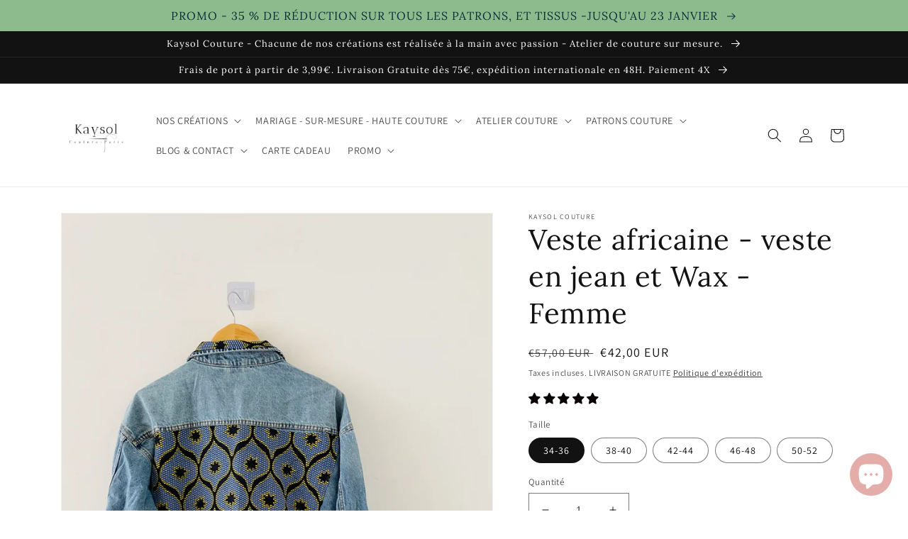

--- FILE ---
content_type: text/html; charset=utf-8
request_url: https://kaysolcouture.fr/products/veste-africaine-veste-en-jean-et-wax
body_size: 60531
content:
<!doctype html>
<html class="no-js" lang="fr">
  <head>


  
<!-- Google Tag Manager -->
<script>(function(w,d,s,l,i){w[l]=w[l]||[];w[l].push({'gtm.start':
new Date().getTime(),event:'gtm.js'});var f=d.getElementsByTagName(s)[0],
j=d.createElement(s),dl=l!='dataLayer'?'&l='+l:'';j.async=true;j.src=
'https://www.googletagmanager.com/gtm.js?id='+i+dl;f.parentNode.insertBefore(j,f);
})(window,document,'script','dataLayer','GTM-PNL3PJ4');</script>
<!-- End Google Tag Manager -->
    
    <!-- Google tag (gtag.js) -->
<script async src="https://www.googletagmanager.com/gtag/js?id=AW-10842757297"></script>
<script>
  window.dataLayer = window.dataLayer || [];
  function gtag(){dataLayer.push(arguments);}
  gtag('js', new Date());

  gtag('config', 'AW-10842757297');
</script>
    <meta charset="utf-8">
    <meta http-equiv="X-UA-Compatible" content="IE=edge">
    <meta name="viewport" content="width=device-width,initial-scale=1">
    <meta name="theme-color" content="">
    <link rel="canonical" href="https://kaysolcouture.fr/products/veste-africaine-veste-en-jean-et-wax">
    <link rel="preconnect" href="https://cdn.shopify.com" crossorigin><link rel="icon" type="image/png" href="//kaysolcouture.fr/cdn/shop/files/logo_kaysol.jpg?crop=center&height=32&v=1666535975&width=32"><link rel="preconnect" href="https://fonts.shopifycdn.com" crossorigin><title>
      Veste africaine - veste en jean et Wax - Femme
 &ndash; Kaysol Couture</title>

    
      <meta name="description" content="Faites votre propre style unique avec cette veste en jean africaine ! Nuancez votre look avec cette veste tendance. Agrémentez votre look à la mode ce printemps ! 100 % coton  Collection Capsule ">
    

    

<meta property="og:site_name" content="Kaysol Couture">
<meta property="og:url" content="https://kaysolcouture.fr/products/veste-africaine-veste-en-jean-et-wax">
<meta property="og:title" content="Veste africaine - veste en jean et Wax - Femme">
<meta property="og:type" content="product">
<meta property="og:description" content="Faites votre propre style unique avec cette veste en jean africaine ! Nuancez votre look avec cette veste tendance. Agrémentez votre look à la mode ce printemps ! 100 % coton  Collection Capsule "><meta property="og:image" content="http://kaysolcouture.fr/cdn/shop/files/image_70ca2628-4c47-4bcc-bf40-169b680b10c0.heic?v=1684431159">
  <meta property="og:image:secure_url" content="https://kaysolcouture.fr/cdn/shop/files/image_70ca2628-4c47-4bcc-bf40-169b680b10c0.heic?v=1684431159">
  <meta property="og:image:width" content="3024">
  <meta property="og:image:height" content="4032"><meta property="og:price:amount" content="42,00">
  <meta property="og:price:currency" content="EUR"><meta name="twitter:card" content="summary_large_image">
<meta name="twitter:title" content="Veste africaine - veste en jean et Wax - Femme">
<meta name="twitter:description" content="Faites votre propre style unique avec cette veste en jean africaine ! Nuancez votre look avec cette veste tendance. Agrémentez votre look à la mode ce printemps ! 100 % coton  Collection Capsule ">


    <script src="//kaysolcouture.fr/cdn/shop/t/4/assets/global.js?v=24850326154503943211659637913" defer="defer"></script><script>window.performance && window.performance.mark && window.performance.mark('shopify.content_for_header.start');</script><meta name="google-site-verification" content="eUSb1dZdT0hBqxc0j89mjq79ObaAFH70EiLU8i96Zx4">
<meta name="google-site-verification" content="uetAgzhGOFBvhQzW7YD9kfPWWLFWIUHWLqcsjO5CECI">
<meta name="google-site-verification" content="dr629sM6GBTIxd5tnO0Qq-Kmzmc19ea0Lig9L49eiPQ">
<meta id="shopify-digital-wallet" name="shopify-digital-wallet" content="/51060736186/digital_wallets/dialog">
<meta name="shopify-checkout-api-token" content="b043e5c551672f63147f243bebc7bbfa">
<meta id="in-context-paypal-metadata" data-shop-id="51060736186" data-venmo-supported="false" data-environment="production" data-locale="fr_FR" data-paypal-v4="true" data-currency="EUR">
<link rel="alternate" type="application/json+oembed" href="https://kaysolcouture.fr/products/veste-africaine-veste-en-jean-et-wax.oembed">
<script async="async" src="/checkouts/internal/preloads.js?locale=fr-FR"></script>
<script id="apple-pay-shop-capabilities" type="application/json">{"shopId":51060736186,"countryCode":"FR","currencyCode":"EUR","merchantCapabilities":["supports3DS"],"merchantId":"gid:\/\/shopify\/Shop\/51060736186","merchantName":"Kaysol Couture","requiredBillingContactFields":["postalAddress","email","phone"],"requiredShippingContactFields":["postalAddress","email","phone"],"shippingType":"shipping","supportedNetworks":["visa","masterCard","amex"],"total":{"type":"pending","label":"Kaysol Couture","amount":"1.00"},"shopifyPaymentsEnabled":true,"supportsSubscriptions":true}</script>
<script id="shopify-features" type="application/json">{"accessToken":"b043e5c551672f63147f243bebc7bbfa","betas":["rich-media-storefront-analytics"],"domain":"kaysolcouture.fr","predictiveSearch":true,"shopId":51060736186,"locale":"fr"}</script>
<script>var Shopify = Shopify || {};
Shopify.shop = "kaysol-couture.myshopify.com";
Shopify.locale = "fr";
Shopify.currency = {"active":"EUR","rate":"1.0"};
Shopify.country = "FR";
Shopify.theme = {"name":"Dawn","id":130916253882,"schema_name":"Dawn","schema_version":"6.0.2","theme_store_id":887,"role":"main"};
Shopify.theme.handle = "null";
Shopify.theme.style = {"id":null,"handle":null};
Shopify.cdnHost = "kaysolcouture.fr/cdn";
Shopify.routes = Shopify.routes || {};
Shopify.routes.root = "/";</script>
<script type="module">!function(o){(o.Shopify=o.Shopify||{}).modules=!0}(window);</script>
<script>!function(o){function n(){var o=[];function n(){o.push(Array.prototype.slice.apply(arguments))}return n.q=o,n}var t=o.Shopify=o.Shopify||{};t.loadFeatures=n(),t.autoloadFeatures=n()}(window);</script>
<script id="shop-js-analytics" type="application/json">{"pageType":"product"}</script>
<script defer="defer" async type="module" src="//kaysolcouture.fr/cdn/shopifycloud/shop-js/modules/v2/client.init-shop-cart-sync_DyYWCJny.fr.esm.js"></script>
<script defer="defer" async type="module" src="//kaysolcouture.fr/cdn/shopifycloud/shop-js/modules/v2/chunk.common_BDBm0ZZC.esm.js"></script>
<script type="module">
  await import("//kaysolcouture.fr/cdn/shopifycloud/shop-js/modules/v2/client.init-shop-cart-sync_DyYWCJny.fr.esm.js");
await import("//kaysolcouture.fr/cdn/shopifycloud/shop-js/modules/v2/chunk.common_BDBm0ZZC.esm.js");

  window.Shopify.SignInWithShop?.initShopCartSync?.({"fedCMEnabled":true,"windoidEnabled":true});

</script>
<script>(function() {
  var isLoaded = false;
  function asyncLoad() {
    if (isLoaded) return;
    isLoaded = true;
    var urls = ["https:\/\/gdprcdn.b-cdn.net\/js\/gdpr_cookie_consent.min.js?shop=kaysol-couture.myshopify.com","https:\/\/cdn.nfcube.com\/instafeed-e0e970024cfdf6ab3189da5f91814dec.js?shop=kaysol-couture.myshopify.com","https:\/\/packlink-spf-pro.appspot.com\/platform\/PRO\/checkout\/thankYouScript?v=8\u0026shop=kaysol-couture.myshopify.com","https:\/\/cdn.s3.pop-convert.com\/pcjs.production.min.js?unique_id=kaysol-couture.myshopify.com\u0026shop=kaysol-couture.myshopify.com","https:\/\/script.pop-convert.com\/new-micro\/production.pc.min.js?unique_id=kaysol-couture.myshopify.com\u0026shop=kaysol-couture.myshopify.com"];
    for (var i = 0; i < urls.length; i++) {
      var s = document.createElement('script');
      s.type = 'text/javascript';
      s.async = true;
      s.src = urls[i];
      var x = document.getElementsByTagName('script')[0];
      x.parentNode.insertBefore(s, x);
    }
  };
  if(window.attachEvent) {
    window.attachEvent('onload', asyncLoad);
  } else {
    window.addEventListener('load', asyncLoad, false);
  }
})();</script>
<script id="__st">var __st={"a":51060736186,"offset":3600,"reqid":"4845d05f-d9ac-4040-ab3c-5618f4133002-1768872024","pageurl":"kaysolcouture.fr\/products\/veste-africaine-veste-en-jean-et-wax","u":"e2f1876b9f31","p":"product","rtyp":"product","rid":8412305654086};</script>
<script>window.ShopifyPaypalV4VisibilityTracking = true;</script>
<script id="captcha-bootstrap">!function(){'use strict';const t='contact',e='account',n='new_comment',o=[[t,t],['blogs',n],['comments',n],[t,'customer']],c=[[e,'customer_login'],[e,'guest_login'],[e,'recover_customer_password'],[e,'create_customer']],r=t=>t.map((([t,e])=>`form[action*='/${t}']:not([data-nocaptcha='true']) input[name='form_type'][value='${e}']`)).join(','),a=t=>()=>t?[...document.querySelectorAll(t)].map((t=>t.form)):[];function s(){const t=[...o],e=r(t);return a(e)}const i='password',u='form_key',d=['recaptcha-v3-token','g-recaptcha-response','h-captcha-response',i],f=()=>{try{return window.sessionStorage}catch{return}},m='__shopify_v',_=t=>t.elements[u];function p(t,e,n=!1){try{const o=window.sessionStorage,c=JSON.parse(o.getItem(e)),{data:r}=function(t){const{data:e,action:n}=t;return t[m]||n?{data:e,action:n}:{data:t,action:n}}(c);for(const[e,n]of Object.entries(r))t.elements[e]&&(t.elements[e].value=n);n&&o.removeItem(e)}catch(o){console.error('form repopulation failed',{error:o})}}const l='form_type',E='cptcha';function T(t){t.dataset[E]=!0}const w=window,h=w.document,L='Shopify',v='ce_forms',y='captcha';let A=!1;((t,e)=>{const n=(g='f06e6c50-85a8-45c8-87d0-21a2b65856fe',I='https://cdn.shopify.com/shopifycloud/storefront-forms-hcaptcha/ce_storefront_forms_captcha_hcaptcha.v1.5.2.iife.js',D={infoText:'Protégé par hCaptcha',privacyText:'Confidentialité',termsText:'Conditions'},(t,e,n)=>{const o=w[L][v],c=o.bindForm;if(c)return c(t,g,e,D).then(n);var r;o.q.push([[t,g,e,D],n]),r=I,A||(h.body.append(Object.assign(h.createElement('script'),{id:'captcha-provider',async:!0,src:r})),A=!0)});var g,I,D;w[L]=w[L]||{},w[L][v]=w[L][v]||{},w[L][v].q=[],w[L][y]=w[L][y]||{},w[L][y].protect=function(t,e){n(t,void 0,e),T(t)},Object.freeze(w[L][y]),function(t,e,n,w,h,L){const[v,y,A,g]=function(t,e,n){const i=e?o:[],u=t?c:[],d=[...i,...u],f=r(d),m=r(i),_=r(d.filter((([t,e])=>n.includes(e))));return[a(f),a(m),a(_),s()]}(w,h,L),I=t=>{const e=t.target;return e instanceof HTMLFormElement?e:e&&e.form},D=t=>v().includes(t);t.addEventListener('submit',(t=>{const e=I(t);if(!e)return;const n=D(e)&&!e.dataset.hcaptchaBound&&!e.dataset.recaptchaBound,o=_(e),c=g().includes(e)&&(!o||!o.value);(n||c)&&t.preventDefault(),c&&!n&&(function(t){try{if(!f())return;!function(t){const e=f();if(!e)return;const n=_(t);if(!n)return;const o=n.value;o&&e.removeItem(o)}(t);const e=Array.from(Array(32),(()=>Math.random().toString(36)[2])).join('');!function(t,e){_(t)||t.append(Object.assign(document.createElement('input'),{type:'hidden',name:u})),t.elements[u].value=e}(t,e),function(t,e){const n=f();if(!n)return;const o=[...t.querySelectorAll(`input[type='${i}']`)].map((({name:t})=>t)),c=[...d,...o],r={};for(const[a,s]of new FormData(t).entries())c.includes(a)||(r[a]=s);n.setItem(e,JSON.stringify({[m]:1,action:t.action,data:r}))}(t,e)}catch(e){console.error('failed to persist form',e)}}(e),e.submit())}));const S=(t,e)=>{t&&!t.dataset[E]&&(n(t,e.some((e=>e===t))),T(t))};for(const o of['focusin','change'])t.addEventListener(o,(t=>{const e=I(t);D(e)&&S(e,y())}));const B=e.get('form_key'),M=e.get(l),P=B&&M;t.addEventListener('DOMContentLoaded',(()=>{const t=y();if(P)for(const e of t)e.elements[l].value===M&&p(e,B);[...new Set([...A(),...v().filter((t=>'true'===t.dataset.shopifyCaptcha))])].forEach((e=>S(e,t)))}))}(h,new URLSearchParams(w.location.search),n,t,e,['guest_login'])})(!0,!0)}();</script>
<script integrity="sha256-4kQ18oKyAcykRKYeNunJcIwy7WH5gtpwJnB7kiuLZ1E=" data-source-attribution="shopify.loadfeatures" defer="defer" src="//kaysolcouture.fr/cdn/shopifycloud/storefront/assets/storefront/load_feature-a0a9edcb.js" crossorigin="anonymous"></script>
<script data-source-attribution="shopify.dynamic_checkout.dynamic.init">var Shopify=Shopify||{};Shopify.PaymentButton=Shopify.PaymentButton||{isStorefrontPortableWallets:!0,init:function(){window.Shopify.PaymentButton.init=function(){};var t=document.createElement("script");t.src="https://kaysolcouture.fr/cdn/shopifycloud/portable-wallets/latest/portable-wallets.fr.js",t.type="module",document.head.appendChild(t)}};
</script>
<script data-source-attribution="shopify.dynamic_checkout.buyer_consent">
  function portableWalletsHideBuyerConsent(e){var t=document.getElementById("shopify-buyer-consent"),n=document.getElementById("shopify-subscription-policy-button");t&&n&&(t.classList.add("hidden"),t.setAttribute("aria-hidden","true"),n.removeEventListener("click",e))}function portableWalletsShowBuyerConsent(e){var t=document.getElementById("shopify-buyer-consent"),n=document.getElementById("shopify-subscription-policy-button");t&&n&&(t.classList.remove("hidden"),t.removeAttribute("aria-hidden"),n.addEventListener("click",e))}window.Shopify?.PaymentButton&&(window.Shopify.PaymentButton.hideBuyerConsent=portableWalletsHideBuyerConsent,window.Shopify.PaymentButton.showBuyerConsent=portableWalletsShowBuyerConsent);
</script>
<script>
  function portableWalletsCleanup(e){e&&e.src&&console.error("Failed to load portable wallets script "+e.src);var t=document.querySelectorAll("shopify-accelerated-checkout .shopify-payment-button__skeleton, shopify-accelerated-checkout-cart .wallet-cart-button__skeleton"),e=document.getElementById("shopify-buyer-consent");for(let e=0;e<t.length;e++)t[e].remove();e&&e.remove()}function portableWalletsNotLoadedAsModule(e){e instanceof ErrorEvent&&"string"==typeof e.message&&e.message.includes("import.meta")&&"string"==typeof e.filename&&e.filename.includes("portable-wallets")&&(window.removeEventListener("error",portableWalletsNotLoadedAsModule),window.Shopify.PaymentButton.failedToLoad=e,"loading"===document.readyState?document.addEventListener("DOMContentLoaded",window.Shopify.PaymentButton.init):window.Shopify.PaymentButton.init())}window.addEventListener("error",portableWalletsNotLoadedAsModule);
</script>

<script type="module" src="https://kaysolcouture.fr/cdn/shopifycloud/portable-wallets/latest/portable-wallets.fr.js" onError="portableWalletsCleanup(this)" crossorigin="anonymous"></script>
<script nomodule>
  document.addEventListener("DOMContentLoaded", portableWalletsCleanup);
</script>

<script id='scb4127' type='text/javascript' async='' src='https://kaysolcouture.fr/cdn/shopifycloud/privacy-banner/storefront-banner.js'></script><link id="shopify-accelerated-checkout-styles" rel="stylesheet" media="screen" href="https://kaysolcouture.fr/cdn/shopifycloud/portable-wallets/latest/accelerated-checkout-backwards-compat.css" crossorigin="anonymous">
<style id="shopify-accelerated-checkout-cart">
        #shopify-buyer-consent {
  margin-top: 1em;
  display: inline-block;
  width: 100%;
}

#shopify-buyer-consent.hidden {
  display: none;
}

#shopify-subscription-policy-button {
  background: none;
  border: none;
  padding: 0;
  text-decoration: underline;
  font-size: inherit;
  cursor: pointer;
}

#shopify-subscription-policy-button::before {
  box-shadow: none;
}

      </style>
<script id="sections-script" data-sections="product-recommendations,header,footer" defer="defer" src="//kaysolcouture.fr/cdn/shop/t/4/compiled_assets/scripts.js?v=2033"></script>
<script>window.performance && window.performance.mark && window.performance.mark('shopify.content_for_header.end');</script>

    <style data-shopify>
      @font-face {
  font-family: Assistant;
  font-weight: 400;
  font-style: normal;
  font-display: swap;
  src: url("//kaysolcouture.fr/cdn/fonts/assistant/assistant_n4.9120912a469cad1cc292572851508ca49d12e768.woff2") format("woff2"),
       url("//kaysolcouture.fr/cdn/fonts/assistant/assistant_n4.6e9875ce64e0fefcd3f4446b7ec9036b3ddd2985.woff") format("woff");
}

      @font-face {
  font-family: Assistant;
  font-weight: 700;
  font-style: normal;
  font-display: swap;
  src: url("//kaysolcouture.fr/cdn/fonts/assistant/assistant_n7.bf44452348ec8b8efa3aa3068825305886b1c83c.woff2") format("woff2"),
       url("//kaysolcouture.fr/cdn/fonts/assistant/assistant_n7.0c887fee83f6b3bda822f1150b912c72da0f7b64.woff") format("woff");
}

      
      
      @font-face {
  font-family: Lora;
  font-weight: 400;
  font-style: normal;
  font-display: swap;
  src: url("//kaysolcouture.fr/cdn/fonts/lora/lora_n4.9a60cb39eff3bfbc472bac5b3c5c4d7c878f0a8d.woff2") format("woff2"),
       url("//kaysolcouture.fr/cdn/fonts/lora/lora_n4.4d935d2630ceaf34d2e494106075f8d9f1257d25.woff") format("woff");
}


      :root {
        --font-body-family: Assistant, sans-serif;
        --font-body-style: normal;
        --font-body-weight: 400;
        --font-body-weight-bold: 700;

        --font-heading-family: Lora, serif;
        --font-heading-style: normal;
        --font-heading-weight: 400;

        --font-body-scale: 1.0;
        --font-heading-scale: 1.0;

        --color-base-text: 18, 18, 18;
        --color-shadow: 18, 18, 18;
        --color-base-background-1: 255, 255, 255;
        --color-base-background-2: 255, 255, 255;
        --color-base-solid-button-labels: 255, 255, 255;
        --color-base-outline-button-labels: 18, 18, 18;
        --color-base-accent-1: 18, 18, 18;
        --color-base-accent-2: 255, 255, 255;
        --payment-terms-background-color: #ffffff;

        --gradient-base-background-1: #ffffff;
        --gradient-base-background-2: #ffffff;
        --gradient-base-accent-1: #121212;
        --gradient-base-accent-2: #ffffff;

        --media-padding: px;
        --media-border-opacity: 0.05;
        --media-border-width: 1px;
        --media-radius: 0px;
        --media-shadow-opacity: 0.0;
        --media-shadow-horizontal-offset: 0px;
        --media-shadow-vertical-offset: 4px;
        --media-shadow-blur-radius: 5px;
        --media-shadow-visible: 0;

        --page-width: 120rem;
        --page-width-margin: 0rem;

        --card-image-padding: 0.0rem;
        --card-corner-radius: 0.0rem;
        --card-text-alignment: left;
        --card-border-width: 0.0rem;
        --card-border-opacity: 0.1;
        --card-shadow-opacity: 0.0;
        --card-shadow-visible: 0;
        --card-shadow-horizontal-offset: 0.0rem;
        --card-shadow-vertical-offset: 0.4rem;
        --card-shadow-blur-radius: 0.5rem;

        --badge-corner-radius: 4.0rem;

        --popup-border-width: 1px;
        --popup-border-opacity: 0.1;
        --popup-corner-radius: 0px;
        --popup-shadow-opacity: 0.0;
        --popup-shadow-horizontal-offset: 0px;
        --popup-shadow-vertical-offset: 4px;
        --popup-shadow-blur-radius: 5px;

        --drawer-border-width: 1px;
        --drawer-border-opacity: 0.1;
        --drawer-shadow-opacity: 0.0;
        --drawer-shadow-horizontal-offset: 0px;
        --drawer-shadow-vertical-offset: 4px;
        --drawer-shadow-blur-radius: 5px;

        --spacing-sections-desktop: 0px;
        --spacing-sections-mobile: 0px;

        --grid-desktop-vertical-spacing: 8px;
        --grid-desktop-horizontal-spacing: 8px;
        --grid-mobile-vertical-spacing: 4px;
        --grid-mobile-horizontal-spacing: 4px;

        --text-boxes-border-opacity: 0.1;
        --text-boxes-border-width: 0px;
        --text-boxes-radius: 0px;
        --text-boxes-shadow-opacity: 0.0;
        --text-boxes-shadow-visible: 0;
        --text-boxes-shadow-horizontal-offset: 0px;
        --text-boxes-shadow-vertical-offset: 4px;
        --text-boxes-shadow-blur-radius: 5px;

        --buttons-radius: 12px;
        --buttons-radius-outset: 13px;
        --buttons-border-width: 1px;
        --buttons-border-opacity: 1.0;
        --buttons-shadow-opacity: 0.0;
        --buttons-shadow-visible: 0;
        --buttons-shadow-horizontal-offset: 0px;
        --buttons-shadow-vertical-offset: 4px;
        --buttons-shadow-blur-radius: 5px;
        --buttons-border-offset: 0.3px;

        --inputs-radius: 0px;
        --inputs-border-width: 1px;
        --inputs-border-opacity: 0.55;
        --inputs-shadow-opacity: 0.0;
        --inputs-shadow-horizontal-offset: 0px;
        --inputs-margin-offset: 0px;
        --inputs-shadow-vertical-offset: 4px;
        --inputs-shadow-blur-radius: 5px;
        --inputs-radius-outset: 0px;

        --variant-pills-radius: 40px;
        --variant-pills-border-width: 1px;
        --variant-pills-border-opacity: 0.55;
        --variant-pills-shadow-opacity: 0.0;
        --variant-pills-shadow-horizontal-offset: 0px;
        --variant-pills-shadow-vertical-offset: 4px;
        --variant-pills-shadow-blur-radius: 5px;
      }

      *,
      *::before,
      *::after {
        box-sizing: inherit;
      }

      html {
        box-sizing: border-box;
        font-size: calc(var(--font-body-scale) * 62.5%);
        height: 100%;
      }

      body {
        display: grid;
        grid-template-rows: auto auto 1fr auto;
        grid-template-columns: 100%;
        min-height: 100%;
        margin: 0;
        font-size: 1.5rem;
        letter-spacing: 0.06rem;
        line-height: calc(1 + 0.8 / var(--font-body-scale));
        font-family: var(--font-body-family);
        font-style: var(--font-body-style);
        font-weight: var(--font-body-weight);
      }

      @media screen and (min-width: 750px) {
        body {
          font-size: 1.6rem;
        }
      }
    </style>

    <link href="//kaysolcouture.fr/cdn/shop/t/4/assets/base.css?v=19666067365360246481659637914" rel="stylesheet" type="text/css" media="all" />
<link rel="preload" as="font" href="//kaysolcouture.fr/cdn/fonts/assistant/assistant_n4.9120912a469cad1cc292572851508ca49d12e768.woff2" type="font/woff2" crossorigin><link rel="preload" as="font" href="//kaysolcouture.fr/cdn/fonts/lora/lora_n4.9a60cb39eff3bfbc472bac5b3c5c4d7c878f0a8d.woff2" type="font/woff2" crossorigin><link rel="stylesheet" href="//kaysolcouture.fr/cdn/shop/t/4/assets/component-predictive-search.css?v=165644661289088488651659637912" media="print" onload="this.media='all'"><script>document.documentElement.className = document.documentElement.className.replace('no-js', 'js');
    if (Shopify.designMode) {
      document.documentElement.classList.add('shopify-design-mode');
    }
    </script>
  <!-- BEGIN app block: shopify://apps/judge-me-reviews/blocks/judgeme_core/61ccd3b1-a9f2-4160-9fe9-4fec8413e5d8 --><!-- Start of Judge.me Core -->






<link rel="dns-prefetch" href="https://cdnwidget.judge.me">
<link rel="dns-prefetch" href="https://cdn.judge.me">
<link rel="dns-prefetch" href="https://cdn1.judge.me">
<link rel="dns-prefetch" href="https://api.judge.me">

<script data-cfasync='false' class='jdgm-settings-script'>window.jdgmSettings={"pagination":5,"disable_web_reviews":false,"badge_no_review_text":"Aucun avis","badge_n_reviews_text":"{{ n }} avis","badge_star_color":"#060000","hide_badge_preview_if_no_reviews":true,"badge_hide_text":true,"enforce_center_preview_badge":false,"widget_title":"Avis Clients","widget_open_form_text":"Écrire un avis","widget_close_form_text":"Annuler l'avis","widget_refresh_page_text":"Actualiser la page","widget_summary_text":"Basé sur {{ number_of_reviews }} avis","widget_no_review_text":"Soyez le premier à écrire un avis","widget_name_field_text":"Nom d'affichage","widget_verified_name_field_text":"Nom vérifié (public)","widget_name_placeholder_text":"Nom d'affichage","widget_required_field_error_text":"Ce champ est obligatoire.","widget_email_field_text":"Adresse email","widget_verified_email_field_text":"Email vérifié (privé, ne peut pas être modifié)","widget_email_placeholder_text":"Votre adresse email","widget_email_field_error_text":"Veuillez entrer une adresse email valide.","widget_rating_field_text":"Évaluation","widget_review_title_field_text":"Titre de l'avis","widget_review_title_placeholder_text":"Donnez un titre à votre avis","widget_review_body_field_text":"Contenu de l'avis","widget_review_body_placeholder_text":"Commencez à écrire ici...","widget_pictures_field_text":"Photo/Vidéo (facultatif)","widget_submit_review_text":"Soumettre l'avis","widget_submit_verified_review_text":"Soumettre un avis vérifié","widget_submit_success_msg_with_auto_publish":"Merci ! Veuillez actualiser la page dans quelques instants pour voir votre avis. Vous pouvez supprimer ou modifier votre avis en vous connectant à \u003ca href='https://judge.me/login' target='_blank' rel='nofollow noopener'\u003eJudge.me\u003c/a\u003e","widget_submit_success_msg_no_auto_publish":"Merci ! Votre avis sera publié dès qu'il sera approuvé par l'administrateur de la boutique. Vous pouvez supprimer ou modifier votre avis en vous connectant à \u003ca href='https://judge.me/login' target='_blank' rel='nofollow noopener'\u003eJudge.me\u003c/a\u003e","widget_show_default_reviews_out_of_total_text":"Affichage de {{ n_reviews_shown }} sur {{ n_reviews }} avis.","widget_show_all_link_text":"Tout afficher","widget_show_less_link_text":"Afficher moins","widget_author_said_text":"{{ reviewer_name }} a dit :","widget_days_text":"il y a {{ n }} jour/jours","widget_weeks_text":"il y a {{ n }} semaine/semaines","widget_months_text":"il y a {{ n }} mois","widget_years_text":"il y a {{ n }} an/ans","widget_yesterday_text":"Hier","widget_today_text":"Aujourd'hui","widget_replied_text":"\u003e\u003e {{ shop_name }} a répondu :","widget_read_more_text":"Lire plus","widget_reviewer_name_as_initial":"","widget_rating_filter_color":"#fbcd0a","widget_rating_filter_see_all_text":"Voir tous les avis","widget_sorting_most_recent_text":"Plus récents","widget_sorting_highest_rating_text":"Meilleures notes","widget_sorting_lowest_rating_text":"Notes les plus basses","widget_sorting_with_pictures_text":"Uniquement les photos","widget_sorting_most_helpful_text":"Plus utiles","widget_open_question_form_text":"Poser une question","widget_reviews_subtab_text":"Avis","widget_questions_subtab_text":"Questions","widget_question_label_text":"Question","widget_answer_label_text":"Réponse","widget_question_placeholder_text":"Écrivez votre question ici","widget_submit_question_text":"Soumettre la question","widget_question_submit_success_text":"Merci pour votre question ! Nous vous notifierons dès qu'elle aura une réponse.","widget_star_color":"#060000","verified_badge_text":"Vérifié","verified_badge_bg_color":"","verified_badge_text_color":"","verified_badge_placement":"left-of-reviewer-name","widget_review_max_height":"","widget_hide_border":false,"widget_social_share":false,"widget_thumb":false,"widget_review_location_show":false,"widget_location_format":"","all_reviews_include_out_of_store_products":true,"all_reviews_out_of_store_text":"(hors boutique)","all_reviews_pagination":100,"all_reviews_product_name_prefix_text":"à propos de","enable_review_pictures":true,"enable_question_anwser":false,"widget_theme":"default","review_date_format":"dd/mm/yy","default_sort_method":"most-recent","widget_product_reviews_subtab_text":"Avis Produits","widget_shop_reviews_subtab_text":"Avis Boutique","widget_other_products_reviews_text":"Avis pour d'autres produits","widget_store_reviews_subtab_text":"Avis de la boutique","widget_no_store_reviews_text":"Cette boutique n'a pas encore reçu d'avis","widget_web_restriction_product_reviews_text":"Ce produit n'a pas encore reçu d'avis","widget_no_items_text":"Aucun élément trouvé","widget_show_more_text":"Afficher plus","widget_write_a_store_review_text":"Écrire un avis sur la boutique","widget_other_languages_heading":"Avis dans d'autres langues","widget_translate_review_text":"Traduire l'avis en {{ language }}","widget_translating_review_text":"Traduction en cours...","widget_show_original_translation_text":"Afficher l'original ({{ language }})","widget_translate_review_failed_text":"Impossible de traduire cet avis.","widget_translate_review_retry_text":"Réessayer","widget_translate_review_try_again_later_text":"Réessayez plus tard","show_product_url_for_grouped_product":false,"widget_sorting_pictures_first_text":"Photos en premier","show_pictures_on_all_rev_page_mobile":false,"show_pictures_on_all_rev_page_desktop":false,"floating_tab_hide_mobile_install_preference":false,"floating_tab_button_name":"★ Avis","floating_tab_title":"Laissons nos clients parler pour nous","floating_tab_button_color":"","floating_tab_button_background_color":"","floating_tab_url":"","floating_tab_url_enabled":false,"floating_tab_tab_style":"text","all_reviews_text_badge_text":"Les clients nous notent {{ shop.metafields.judgeme.all_reviews_rating | round: 1 }}/5 basé sur {{ shop.metafields.judgeme.all_reviews_count }} avis.","all_reviews_text_badge_text_branded_style":"{{ shop.metafields.judgeme.all_reviews_rating | round: 1 }} sur 5 étoiles basé sur {{ shop.metafields.judgeme.all_reviews_count }} avis","is_all_reviews_text_badge_a_link":false,"show_stars_for_all_reviews_text_badge":false,"all_reviews_text_badge_url":"","all_reviews_text_style":"text","all_reviews_text_color_style":"judgeme_brand_color","all_reviews_text_color":"#108474","all_reviews_text_show_jm_brand":true,"featured_carousel_show_header":true,"featured_carousel_title":"Laissons nos clients parler pour nous","testimonials_carousel_title":"Les clients nous disent","videos_carousel_title":"Histoire de clients réels","cards_carousel_title":"Les clients nous disent","featured_carousel_count_text":"sur {{ n }} avis","featured_carousel_add_link_to_all_reviews_page":false,"featured_carousel_url":"","featured_carousel_show_images":true,"featured_carousel_autoslide_interval":5,"featured_carousel_arrows_on_the_sides":false,"featured_carousel_height":250,"featured_carousel_width":80,"featured_carousel_image_size":0,"featured_carousel_image_height":250,"featured_carousel_arrow_color":"#eeeeee","verified_count_badge_style":"vintage","verified_count_badge_orientation":"horizontal","verified_count_badge_color_style":"judgeme_brand_color","verified_count_badge_color":"#108474","is_verified_count_badge_a_link":false,"verified_count_badge_url":"","verified_count_badge_show_jm_brand":true,"widget_rating_preset_default":5,"widget_first_sub_tab":"product-reviews","widget_show_histogram":true,"widget_histogram_use_custom_color":false,"widget_pagination_use_custom_color":false,"widget_star_use_custom_color":true,"widget_verified_badge_use_custom_color":false,"widget_write_review_use_custom_color":false,"picture_reminder_submit_button":"Upload Pictures","enable_review_videos":false,"mute_video_by_default":false,"widget_sorting_videos_first_text":"Vidéos en premier","widget_review_pending_text":"En attente","featured_carousel_items_for_large_screen":3,"social_share_options_order":"Facebook,Twitter","remove_microdata_snippet":true,"disable_json_ld":false,"enable_json_ld_products":false,"preview_badge_show_question_text":false,"preview_badge_no_question_text":"Aucune question","preview_badge_n_question_text":"{{ number_of_questions }} question/questions","qa_badge_show_icon":false,"qa_badge_position":"same-row","remove_judgeme_branding":false,"widget_add_search_bar":false,"widget_search_bar_placeholder":"Recherche","widget_sorting_verified_only_text":"Vérifiés uniquement","featured_carousel_theme":"default","featured_carousel_show_rating":true,"featured_carousel_show_title":true,"featured_carousel_show_body":true,"featured_carousel_show_date":false,"featured_carousel_show_reviewer":true,"featured_carousel_show_product":false,"featured_carousel_header_background_color":"#108474","featured_carousel_header_text_color":"#ffffff","featured_carousel_name_product_separator":"reviewed","featured_carousel_full_star_background":"#108474","featured_carousel_empty_star_background":"#dadada","featured_carousel_vertical_theme_background":"#f9fafb","featured_carousel_verified_badge_enable":true,"featured_carousel_verified_badge_color":"#f5f1d6","featured_carousel_border_style":"round","featured_carousel_review_line_length_limit":3,"featured_carousel_more_reviews_button_text":"Lire plus d'avis","featured_carousel_view_product_button_text":"Voir le produit","all_reviews_page_load_reviews_on":"scroll","all_reviews_page_load_more_text":"Charger plus d'avis","disable_fb_tab_reviews":false,"enable_ajax_cdn_cache":false,"widget_public_name_text":"affiché publiquement comme","default_reviewer_name":"John Smith","default_reviewer_name_has_non_latin":true,"widget_reviewer_anonymous":"Anonyme","medals_widget_title":"Médailles d'avis Judge.me","medals_widget_background_color":"#f9fafb","medals_widget_position":"footer_all_pages","medals_widget_border_color":"#f9fafb","medals_widget_verified_text_position":"left","medals_widget_use_monochromatic_version":false,"medals_widget_elements_color":"#108474","show_reviewer_avatar":true,"widget_invalid_yt_video_url_error_text":"Pas une URL de vidéo YouTube","widget_max_length_field_error_text":"Veuillez ne pas dépasser {0} caractères.","widget_show_country_flag":false,"widget_show_collected_via_shop_app":true,"widget_verified_by_shop_badge_style":"light","widget_verified_by_shop_text":"Vérifié par la boutique","widget_show_photo_gallery":false,"widget_load_with_code_splitting":true,"widget_ugc_install_preference":false,"widget_ugc_title":"Fait par nous, partagé par vous","widget_ugc_subtitle":"Taguez-nous pour voir votre photo mise en avant sur notre page","widget_ugc_arrows_color":"#ffffff","widget_ugc_primary_button_text":"Acheter maintenant","widget_ugc_primary_button_background_color":"#108474","widget_ugc_primary_button_text_color":"#ffffff","widget_ugc_primary_button_border_width":"0","widget_ugc_primary_button_border_style":"none","widget_ugc_primary_button_border_color":"#108474","widget_ugc_primary_button_border_radius":"25","widget_ugc_secondary_button_text":"Charger plus","widget_ugc_secondary_button_background_color":"#ffffff","widget_ugc_secondary_button_text_color":"#108474","widget_ugc_secondary_button_border_width":"2","widget_ugc_secondary_button_border_style":"solid","widget_ugc_secondary_button_border_color":"#108474","widget_ugc_secondary_button_border_radius":"25","widget_ugc_reviews_button_text":"Voir les avis","widget_ugc_reviews_button_background_color":"#ffffff","widget_ugc_reviews_button_text_color":"#108474","widget_ugc_reviews_button_border_width":"2","widget_ugc_reviews_button_border_style":"solid","widget_ugc_reviews_button_border_color":"#108474","widget_ugc_reviews_button_border_radius":"25","widget_ugc_reviews_button_link_to":"judgeme-reviews-page","widget_ugc_show_post_date":true,"widget_ugc_max_width":"800","widget_rating_metafield_value_type":true,"widget_primary_color":"#cb8c8c","widget_enable_secondary_color":false,"widget_secondary_color":"#edf5f5","widget_summary_average_rating_text":"{{ average_rating }} sur 5","widget_media_grid_title":"Photos \u0026 vidéos clients","widget_media_grid_see_more_text":"Voir plus","widget_round_style":false,"widget_show_product_medals":true,"widget_verified_by_judgeme_text":"Vérifié par Judge.me","widget_show_store_medals":true,"widget_verified_by_judgeme_text_in_store_medals":"Vérifié par Judge.me","widget_media_field_exceed_quantity_message":"Désolé, nous ne pouvons accepter que {{ max_media }} pour un avis.","widget_media_field_exceed_limit_message":"{{ file_name }} est trop volumineux, veuillez sélectionner un {{ media_type }} de moins de {{ size_limit }}MB.","widget_review_submitted_text":"Avis soumis !","widget_question_submitted_text":"Question soumise !","widget_close_form_text_question":"Annuler","widget_write_your_answer_here_text":"Écrivez votre réponse ici","widget_enabled_branded_link":true,"widget_show_collected_by_judgeme":true,"widget_reviewer_name_color":"","widget_write_review_text_color":"","widget_write_review_bg_color":"","widget_collected_by_judgeme_text":"collecté par Judge.me","widget_pagination_type":"standard","widget_load_more_text":"Charger plus","widget_load_more_color":"#108474","widget_full_review_text":"Avis complet","widget_read_more_reviews_text":"Lire plus d'avis","widget_read_questions_text":"Lire les questions","widget_questions_and_answers_text":"Questions \u0026 Réponses","widget_verified_by_text":"Vérifié par","widget_verified_text":"Vérifié","widget_number_of_reviews_text":"{{ number_of_reviews }} avis","widget_back_button_text":"Retour","widget_next_button_text":"Suivant","widget_custom_forms_filter_button":"Filtres","custom_forms_style":"vertical","widget_show_review_information":false,"how_reviews_are_collected":"Comment les avis sont-ils collectés ?","widget_show_review_keywords":false,"widget_gdpr_statement":"Comment nous utilisons vos données : Nous vous contacterons uniquement à propos de l'avis que vous avez laissé, et seulement si nécessaire. En soumettant votre avis, vous acceptez les \u003ca href='https://judge.me/terms' target='_blank' rel='nofollow noopener'\u003econditions\u003c/a\u003e, la \u003ca href='https://judge.me/privacy' target='_blank' rel='nofollow noopener'\u003epolitique de confidentialité\u003c/a\u003e et les \u003ca href='https://judge.me/content-policy' target='_blank' rel='nofollow noopener'\u003epolitiques de contenu\u003c/a\u003e de Judge.me.","widget_multilingual_sorting_enabled":false,"widget_translate_review_content_enabled":false,"widget_translate_review_content_method":"manual","popup_widget_review_selection":"automatically_with_pictures","popup_widget_round_border_style":true,"popup_widget_show_title":true,"popup_widget_show_body":true,"popup_widget_show_reviewer":false,"popup_widget_show_product":true,"popup_widget_show_pictures":true,"popup_widget_use_review_picture":true,"popup_widget_show_on_home_page":true,"popup_widget_show_on_product_page":true,"popup_widget_show_on_collection_page":true,"popup_widget_show_on_cart_page":true,"popup_widget_position":"bottom_left","popup_widget_first_review_delay":5,"popup_widget_duration":5,"popup_widget_interval":5,"popup_widget_review_count":5,"popup_widget_hide_on_mobile":true,"review_snippet_widget_round_border_style":true,"review_snippet_widget_card_color":"#FFFFFF","review_snippet_widget_slider_arrows_background_color":"#FFFFFF","review_snippet_widget_slider_arrows_color":"#000000","review_snippet_widget_star_color":"#108474","show_product_variant":false,"all_reviews_product_variant_label_text":"Variante : ","widget_show_verified_branding":true,"widget_ai_summary_title":"Les clients disent","widget_ai_summary_disclaimer":"Résumé des avis généré par IA basé sur les avis clients récents","widget_show_ai_summary":false,"widget_show_ai_summary_bg":false,"widget_show_review_title_input":true,"redirect_reviewers_invited_via_email":"review_widget","request_store_review_after_product_review":false,"request_review_other_products_in_order":false,"review_form_color_scheme":"default","review_form_corner_style":"square","review_form_star_color":{},"review_form_text_color":"#333333","review_form_background_color":"#ffffff","review_form_field_background_color":"#fafafa","review_form_button_color":{},"review_form_button_text_color":"#ffffff","review_form_modal_overlay_color":"#000000","review_content_screen_title_text":"Comment évalueriez-vous ce produit ?","review_content_introduction_text":"Nous serions ravis que vous partagiez un peu votre expérience.","store_review_form_title_text":"Comment évalueriez-vous cette boutique ?","store_review_form_introduction_text":"Nous serions ravis que vous partagiez un peu votre expérience.","show_review_guidance_text":true,"one_star_review_guidance_text":"Mauvais","five_star_review_guidance_text":"Excellent","customer_information_screen_title_text":"À propos de vous","customer_information_introduction_text":"Veuillez nous en dire plus sur vous.","custom_questions_screen_title_text":"Votre expérience en détail","custom_questions_introduction_text":"Voici quelques questions pour nous aider à mieux comprendre votre expérience.","review_submitted_screen_title_text":"Merci pour votre avis !","review_submitted_screen_thank_you_text":"Nous le traitons et il apparaîtra bientôt dans la boutique.","review_submitted_screen_email_verification_text":"Veuillez confirmer votre email en cliquant sur le lien que nous venons de vous envoyer. Cela nous aide à maintenir des avis authentiques.","review_submitted_request_store_review_text":"Aimeriez-vous partager votre expérience d'achat avec nous ?","review_submitted_review_other_products_text":"Aimeriez-vous évaluer ces produits ?","store_review_screen_title_text":"Voulez-vous partager votre expérience de shopping avec nous ?","store_review_introduction_text":"Nous apprécions votre retour d'expérience et nous l'utilisons pour nous améliorer. Veuillez partager vos pensées ou suggestions.","reviewer_media_screen_title_picture_text":"Partager une photo","reviewer_media_introduction_picture_text":"Téléchargez une photo pour étayer votre avis.","reviewer_media_screen_title_video_text":"Partager une vidéo","reviewer_media_introduction_video_text":"Téléchargez une vidéo pour étayer votre avis.","reviewer_media_screen_title_picture_or_video_text":"Partager une photo ou une vidéo","reviewer_media_introduction_picture_or_video_text":"Téléchargez une photo ou une vidéo pour étayer votre avis.","reviewer_media_youtube_url_text":"Collez votre URL Youtube ici","advanced_settings_next_step_button_text":"Suivant","advanced_settings_close_review_button_text":"Fermer","modal_write_review_flow":false,"write_review_flow_required_text":"Obligatoire","write_review_flow_privacy_message_text":"Nous respectons votre vie privée.","write_review_flow_anonymous_text":"Avis anonyme","write_review_flow_visibility_text":"Ne sera pas visible pour les autres clients.","write_review_flow_multiple_selection_help_text":"Sélectionnez autant que vous le souhaitez","write_review_flow_single_selection_help_text":"Sélectionnez une option","write_review_flow_required_field_error_text":"Ce champ est obligatoire","write_review_flow_invalid_email_error_text":"Veuillez saisir une adresse email valide","write_review_flow_max_length_error_text":"Max. {{ max_length }} caractères.","write_review_flow_media_upload_text":"\u003cb\u003eCliquez pour télécharger\u003c/b\u003e ou glissez-déposez","write_review_flow_gdpr_statement":"Nous vous contacterons uniquement au sujet de votre avis si nécessaire. En soumettant votre avis, vous acceptez nos \u003ca href='https://judge.me/terms' target='_blank' rel='nofollow noopener'\u003econditions d'utilisation\u003c/a\u003e et notre \u003ca href='https://judge.me/privacy' target='_blank' rel='nofollow noopener'\u003epolitique de confidentialité\u003c/a\u003e.","rating_only_reviews_enabled":false,"show_negative_reviews_help_screen":false,"new_review_flow_help_screen_rating_threshold":3,"negative_review_resolution_screen_title_text":"Dites-nous plus","negative_review_resolution_text":"Votre expérience est importante pour nous. S'il y a eu des problèmes avec votre achat, nous sommes là pour vous aider. N'hésitez pas à nous contacter, nous aimerions avoir l'opportunité de corriger les choses.","negative_review_resolution_button_text":"Contactez-nous","negative_review_resolution_proceed_with_review_text":"Laisser un avis","negative_review_resolution_subject":"Problème avec l'achat de {{ shop_name }}.{{ order_name }}","preview_badge_collection_page_install_status":false,"widget_review_custom_css":"","preview_badge_custom_css":"","preview_badge_stars_count":"5-stars","featured_carousel_custom_css":"","floating_tab_custom_css":"","all_reviews_widget_custom_css":"","medals_widget_custom_css":"","verified_badge_custom_css":"","all_reviews_text_custom_css":"","transparency_badges_collected_via_store_invite":false,"transparency_badges_from_another_provider":false,"transparency_badges_collected_from_store_visitor":false,"transparency_badges_collected_by_verified_review_provider":false,"transparency_badges_earned_reward":false,"transparency_badges_collected_via_store_invite_text":"Avis collecté via l'invitation du magasin","transparency_badges_from_another_provider_text":"Avis collecté d'un autre fournisseur","transparency_badges_collected_from_store_visitor_text":"Avis collecté d'un visiteur du magasin","transparency_badges_written_in_google_text":"Avis écrit sur Google","transparency_badges_written_in_etsy_text":"Avis écrit sur Etsy","transparency_badges_written_in_shop_app_text":"Avis écrit sur Shop App","transparency_badges_earned_reward_text":"Avis a gagné une récompense pour une commande future","product_review_widget_per_page":10,"widget_store_review_label_text":"Avis de la boutique","checkout_comment_extension_title_on_product_page":"Customer Comments","checkout_comment_extension_num_latest_comment_show":5,"checkout_comment_extension_format":"name_and_timestamp","checkout_comment_customer_name":"last_initial","checkout_comment_comment_notification":true,"preview_badge_collection_page_install_preference":true,"preview_badge_home_page_install_preference":false,"preview_badge_product_page_install_preference":true,"review_widget_install_preference":"","review_carousel_install_preference":false,"floating_reviews_tab_install_preference":"none","verified_reviews_count_badge_install_preference":false,"all_reviews_text_install_preference":false,"review_widget_best_location":true,"judgeme_medals_install_preference":false,"review_widget_revamp_enabled":false,"review_widget_qna_enabled":false,"review_widget_header_theme":"minimal","review_widget_widget_title_enabled":true,"review_widget_header_text_size":"medium","review_widget_header_text_weight":"regular","review_widget_average_rating_style":"compact","review_widget_bar_chart_enabled":true,"review_widget_bar_chart_type":"numbers","review_widget_bar_chart_style":"standard","review_widget_expanded_media_gallery_enabled":false,"review_widget_reviews_section_theme":"standard","review_widget_image_style":"thumbnails","review_widget_review_image_ratio":"square","review_widget_stars_size":"medium","review_widget_verified_badge":"standard_text","review_widget_review_title_text_size":"medium","review_widget_review_text_size":"medium","review_widget_review_text_length":"medium","review_widget_number_of_columns_desktop":3,"review_widget_carousel_transition_speed":5,"review_widget_custom_questions_answers_display":"always","review_widget_button_text_color":"#FFFFFF","review_widget_text_color":"#000000","review_widget_lighter_text_color":"#7B7B7B","review_widget_corner_styling":"soft","review_widget_review_word_singular":"avis","review_widget_review_word_plural":"avis","review_widget_voting_label":"Utile?","review_widget_shop_reply_label":"Réponse de {{ shop_name }} :","review_widget_filters_title":"Filtres","qna_widget_question_word_singular":"Question","qna_widget_question_word_plural":"Questions","qna_widget_answer_reply_label":"Réponse de {{ answerer_name }} :","qna_content_screen_title_text":"Poser une question sur ce produit","qna_widget_question_required_field_error_text":"Veuillez entrer votre question.","qna_widget_flow_gdpr_statement":"Nous vous contacterons uniquement au sujet de votre question si nécessaire. En soumettant votre question, vous acceptez nos \u003ca href='https://judge.me/terms' target='_blank' rel='nofollow noopener'\u003econditions d'utilisation\u003c/a\u003e et notre \u003ca href='https://judge.me/privacy' target='_blank' rel='nofollow noopener'\u003epolitique de confidentialité\u003c/a\u003e.","qna_widget_question_submitted_text":"Merci pour votre question !","qna_widget_close_form_text_question":"Fermer","qna_widget_question_submit_success_text":"Nous vous enverrons un email lorsque nous répondrons à votre question.","all_reviews_widget_v2025_enabled":false,"all_reviews_widget_v2025_header_theme":"default","all_reviews_widget_v2025_widget_title_enabled":true,"all_reviews_widget_v2025_header_text_size":"medium","all_reviews_widget_v2025_header_text_weight":"regular","all_reviews_widget_v2025_average_rating_style":"compact","all_reviews_widget_v2025_bar_chart_enabled":true,"all_reviews_widget_v2025_bar_chart_type":"numbers","all_reviews_widget_v2025_bar_chart_style":"standard","all_reviews_widget_v2025_expanded_media_gallery_enabled":false,"all_reviews_widget_v2025_show_store_medals":true,"all_reviews_widget_v2025_show_photo_gallery":true,"all_reviews_widget_v2025_show_review_keywords":false,"all_reviews_widget_v2025_show_ai_summary":false,"all_reviews_widget_v2025_show_ai_summary_bg":false,"all_reviews_widget_v2025_add_search_bar":false,"all_reviews_widget_v2025_default_sort_method":"most-recent","all_reviews_widget_v2025_reviews_per_page":10,"all_reviews_widget_v2025_reviews_section_theme":"default","all_reviews_widget_v2025_image_style":"thumbnails","all_reviews_widget_v2025_review_image_ratio":"square","all_reviews_widget_v2025_stars_size":"medium","all_reviews_widget_v2025_verified_badge":"bold_badge","all_reviews_widget_v2025_review_title_text_size":"medium","all_reviews_widget_v2025_review_text_size":"medium","all_reviews_widget_v2025_review_text_length":"medium","all_reviews_widget_v2025_number_of_columns_desktop":3,"all_reviews_widget_v2025_carousel_transition_speed":5,"all_reviews_widget_v2025_custom_questions_answers_display":"always","all_reviews_widget_v2025_show_product_variant":false,"all_reviews_widget_v2025_show_reviewer_avatar":true,"all_reviews_widget_v2025_reviewer_name_as_initial":"","all_reviews_widget_v2025_review_location_show":false,"all_reviews_widget_v2025_location_format":"","all_reviews_widget_v2025_show_country_flag":false,"all_reviews_widget_v2025_verified_by_shop_badge_style":"light","all_reviews_widget_v2025_social_share":false,"all_reviews_widget_v2025_social_share_options_order":"Facebook,Twitter,LinkedIn,Pinterest","all_reviews_widget_v2025_pagination_type":"standard","all_reviews_widget_v2025_button_text_color":"#FFFFFF","all_reviews_widget_v2025_text_color":"#000000","all_reviews_widget_v2025_lighter_text_color":"#7B7B7B","all_reviews_widget_v2025_corner_styling":"soft","all_reviews_widget_v2025_title":"Avis clients","all_reviews_widget_v2025_ai_summary_title":"Les clients disent à propos de cette boutique","all_reviews_widget_v2025_no_review_text":"Soyez le premier à écrire un avis","platform":"shopify","branding_url":"https://app.judge.me/reviews","branding_text":"Propulsé par Judge.me","locale":"en","reply_name":"Kaysol Couture","widget_version":"3.0","footer":true,"autopublish":false,"review_dates":true,"enable_custom_form":false,"shop_locale":"fr","enable_multi_locales_translations":false,"show_review_title_input":true,"review_verification_email_status":"always","can_be_branded":false,"reply_name_text":"Kaysol Couture"};</script> <style class='jdgm-settings-style'>﻿.jdgm-xx{left:0}:root{--jdgm-primary-color: #cb8c8c;--jdgm-secondary-color: rgba(203,140,140,0.1);--jdgm-star-color: #060000;--jdgm-write-review-text-color: white;--jdgm-write-review-bg-color: #cb8c8c;--jdgm-paginate-color: #cb8c8c;--jdgm-border-radius: 0;--jdgm-reviewer-name-color: #cb8c8c}.jdgm-histogram__bar-content{background-color:#cb8c8c}.jdgm-rev[data-verified-buyer=true] .jdgm-rev__icon.jdgm-rev__icon:after,.jdgm-rev__buyer-badge.jdgm-rev__buyer-badge{color:white;background-color:#cb8c8c}.jdgm-review-widget--small .jdgm-gallery.jdgm-gallery .jdgm-gallery__thumbnail-link:nth-child(8) .jdgm-gallery__thumbnail-wrapper.jdgm-gallery__thumbnail-wrapper:before{content:"Voir plus"}@media only screen and (min-width: 768px){.jdgm-gallery.jdgm-gallery .jdgm-gallery__thumbnail-link:nth-child(8) .jdgm-gallery__thumbnail-wrapper.jdgm-gallery__thumbnail-wrapper:before{content:"Voir plus"}}.jdgm-preview-badge .jdgm-star.jdgm-star{color:#060000}.jdgm-prev-badge[data-average-rating='0.00']{display:none !important}.jdgm-prev-badge__text{display:none !important}.jdgm-author-all-initials{display:none !important}.jdgm-author-last-initial{display:none !important}.jdgm-rev-widg__title{visibility:hidden}.jdgm-rev-widg__summary-text{visibility:hidden}.jdgm-prev-badge__text{visibility:hidden}.jdgm-rev__prod-link-prefix:before{content:'à propos de'}.jdgm-rev__variant-label:before{content:'Variante : '}.jdgm-rev__out-of-store-text:before{content:'(hors boutique)'}@media only screen and (min-width: 768px){.jdgm-rev__pics .jdgm-rev_all-rev-page-picture-separator,.jdgm-rev__pics .jdgm-rev__product-picture{display:none}}@media only screen and (max-width: 768px){.jdgm-rev__pics .jdgm-rev_all-rev-page-picture-separator,.jdgm-rev__pics .jdgm-rev__product-picture{display:none}}.jdgm-preview-badge[data-template="index"]{display:none !important}.jdgm-verified-count-badget[data-from-snippet="true"]{display:none !important}.jdgm-carousel-wrapper[data-from-snippet="true"]{display:none !important}.jdgm-all-reviews-text[data-from-snippet="true"]{display:none !important}.jdgm-medals-section[data-from-snippet="true"]{display:none !important}.jdgm-ugc-media-wrapper[data-from-snippet="true"]{display:none !important}.jdgm-rev__transparency-badge[data-badge-type="review_collected_via_store_invitation"]{display:none !important}.jdgm-rev__transparency-badge[data-badge-type="review_collected_from_another_provider"]{display:none !important}.jdgm-rev__transparency-badge[data-badge-type="review_collected_from_store_visitor"]{display:none !important}.jdgm-rev__transparency-badge[data-badge-type="review_written_in_etsy"]{display:none !important}.jdgm-rev__transparency-badge[data-badge-type="review_written_in_google_business"]{display:none !important}.jdgm-rev__transparency-badge[data-badge-type="review_written_in_shop_app"]{display:none !important}.jdgm-rev__transparency-badge[data-badge-type="review_earned_for_future_purchase"]{display:none !important}.jdgm-review-snippet-widget .jdgm-rev-snippet-widget__cards-container .jdgm-rev-snippet-card{border-radius:8px;background:#fff}.jdgm-review-snippet-widget .jdgm-rev-snippet-widget__cards-container .jdgm-rev-snippet-card__rev-rating .jdgm-star{color:#108474}.jdgm-review-snippet-widget .jdgm-rev-snippet-widget__prev-btn,.jdgm-review-snippet-widget .jdgm-rev-snippet-widget__next-btn{border-radius:50%;background:#fff}.jdgm-review-snippet-widget .jdgm-rev-snippet-widget__prev-btn>svg,.jdgm-review-snippet-widget .jdgm-rev-snippet-widget__next-btn>svg{fill:#000}.jdgm-full-rev-modal.rev-snippet-widget .jm-mfp-container .jm-mfp-content,.jdgm-full-rev-modal.rev-snippet-widget .jm-mfp-container .jdgm-full-rev__icon,.jdgm-full-rev-modal.rev-snippet-widget .jm-mfp-container .jdgm-full-rev__pic-img,.jdgm-full-rev-modal.rev-snippet-widget .jm-mfp-container .jdgm-full-rev__reply{border-radius:8px}.jdgm-full-rev-modal.rev-snippet-widget .jm-mfp-container .jdgm-full-rev[data-verified-buyer="true"] .jdgm-full-rev__icon::after{border-radius:8px}.jdgm-full-rev-modal.rev-snippet-widget .jm-mfp-container .jdgm-full-rev .jdgm-rev__buyer-badge{border-radius:calc( 8px / 2 )}.jdgm-full-rev-modal.rev-snippet-widget .jm-mfp-container .jdgm-full-rev .jdgm-full-rev__replier::before{content:'Kaysol Couture'}.jdgm-full-rev-modal.rev-snippet-widget .jm-mfp-container .jdgm-full-rev .jdgm-full-rev__product-button{border-radius:calc( 8px * 6 )}
</style> <style class='jdgm-settings-style'></style>

  
  
  
  <style class='jdgm-miracle-styles'>
  @-webkit-keyframes jdgm-spin{0%{-webkit-transform:rotate(0deg);-ms-transform:rotate(0deg);transform:rotate(0deg)}100%{-webkit-transform:rotate(359deg);-ms-transform:rotate(359deg);transform:rotate(359deg)}}@keyframes jdgm-spin{0%{-webkit-transform:rotate(0deg);-ms-transform:rotate(0deg);transform:rotate(0deg)}100%{-webkit-transform:rotate(359deg);-ms-transform:rotate(359deg);transform:rotate(359deg)}}@font-face{font-family:'JudgemeStar';src:url("[data-uri]") format("woff");font-weight:normal;font-style:normal}.jdgm-star{font-family:'JudgemeStar';display:inline !important;text-decoration:none !important;padding:0 4px 0 0 !important;margin:0 !important;font-weight:bold;opacity:1;-webkit-font-smoothing:antialiased;-moz-osx-font-smoothing:grayscale}.jdgm-star:hover{opacity:1}.jdgm-star:last-of-type{padding:0 !important}.jdgm-star.jdgm--on:before{content:"\e000"}.jdgm-star.jdgm--off:before{content:"\e001"}.jdgm-star.jdgm--half:before{content:"\e002"}.jdgm-widget *{margin:0;line-height:1.4;-webkit-box-sizing:border-box;-moz-box-sizing:border-box;box-sizing:border-box;-webkit-overflow-scrolling:touch}.jdgm-hidden{display:none !important;visibility:hidden !important}.jdgm-temp-hidden{display:none}.jdgm-spinner{width:40px;height:40px;margin:auto;border-radius:50%;border-top:2px solid #eee;border-right:2px solid #eee;border-bottom:2px solid #eee;border-left:2px solid #ccc;-webkit-animation:jdgm-spin 0.8s infinite linear;animation:jdgm-spin 0.8s infinite linear}.jdgm-prev-badge{display:block !important}

</style>


  
  
   


<script data-cfasync='false' class='jdgm-script'>
!function(e){window.jdgm=window.jdgm||{},jdgm.CDN_HOST="https://cdnwidget.judge.me/",jdgm.CDN_HOST_ALT="https://cdn2.judge.me/cdn/widget_frontend/",jdgm.API_HOST="https://api.judge.me/",jdgm.CDN_BASE_URL="https://cdn.shopify.com/extensions/019bd8d1-7316-7084-ad16-a5cae1fbcea4/judgeme-extensions-298/assets/",
jdgm.docReady=function(d){(e.attachEvent?"complete"===e.readyState:"loading"!==e.readyState)?
setTimeout(d,0):e.addEventListener("DOMContentLoaded",d)},jdgm.loadCSS=function(d,t,o,a){
!o&&jdgm.loadCSS.requestedUrls.indexOf(d)>=0||(jdgm.loadCSS.requestedUrls.push(d),
(a=e.createElement("link")).rel="stylesheet",a.class="jdgm-stylesheet",a.media="nope!",
a.href=d,a.onload=function(){this.media="all",t&&setTimeout(t)},e.body.appendChild(a))},
jdgm.loadCSS.requestedUrls=[],jdgm.loadJS=function(e,d){var t=new XMLHttpRequest;
t.onreadystatechange=function(){4===t.readyState&&(Function(t.response)(),d&&d(t.response))},
t.open("GET",e),t.onerror=function(){if(e.indexOf(jdgm.CDN_HOST)===0&&jdgm.CDN_HOST_ALT!==jdgm.CDN_HOST){var f=e.replace(jdgm.CDN_HOST,jdgm.CDN_HOST_ALT);jdgm.loadJS(f,d)}},t.send()},jdgm.docReady((function(){(window.jdgmLoadCSS||e.querySelectorAll(
".jdgm-widget, .jdgm-all-reviews-page").length>0)&&(jdgmSettings.widget_load_with_code_splitting?
parseFloat(jdgmSettings.widget_version)>=3?jdgm.loadCSS(jdgm.CDN_HOST+"widget_v3/base.css"):
jdgm.loadCSS(jdgm.CDN_HOST+"widget/base.css"):jdgm.loadCSS(jdgm.CDN_HOST+"shopify_v2.css"),
jdgm.loadJS(jdgm.CDN_HOST+"loa"+"der.js"))}))}(document);
</script>
<noscript><link rel="stylesheet" type="text/css" media="all" href="https://cdnwidget.judge.me/shopify_v2.css"></noscript>

<!-- BEGIN app snippet: theme_fix_tags --><script>
  (function() {
    var jdgmThemeFixes = null;
    if (!jdgmThemeFixes) return;
    var thisThemeFix = jdgmThemeFixes[Shopify.theme.id];
    if (!thisThemeFix) return;

    if (thisThemeFix.html) {
      document.addEventListener("DOMContentLoaded", function() {
        var htmlDiv = document.createElement('div');
        htmlDiv.classList.add('jdgm-theme-fix-html');
        htmlDiv.innerHTML = thisThemeFix.html;
        document.body.append(htmlDiv);
      });
    };

    if (thisThemeFix.css) {
      var styleTag = document.createElement('style');
      styleTag.classList.add('jdgm-theme-fix-style');
      styleTag.innerHTML = thisThemeFix.css;
      document.head.append(styleTag);
    };

    if (thisThemeFix.js) {
      var scriptTag = document.createElement('script');
      scriptTag.classList.add('jdgm-theme-fix-script');
      scriptTag.innerHTML = thisThemeFix.js;
      document.head.append(scriptTag);
    };
  })();
</script>
<!-- END app snippet -->
<!-- End of Judge.me Core -->



<!-- END app block --><script src="https://cdn.shopify.com/extensions/019bc5ab-1cac-7c74-9f5b-5b4537ff6af9/rapi-349/assets/rappi-front.js" type="text/javascript" defer="defer"></script>
<link href="https://cdn.shopify.com/extensions/019bc5ab-1cac-7c74-9f5b-5b4537ff6af9/rapi-349/assets/rappi-front.css" rel="stylesheet" type="text/css" media="all">
<script src="https://cdn.shopify.com/extensions/e4b3a77b-20c9-4161-b1bb-deb87046128d/inbox-1253/assets/inbox-chat-loader.js" type="text/javascript" defer="defer"></script>
<script src="https://cdn.shopify.com/extensions/019b550e-b716-72e7-9762-eb3e5f41fedf/site-66/assets/bar.js" type="text/javascript" defer="defer"></script>
<script src="https://cdn.shopify.com/extensions/019bd8d1-7316-7084-ad16-a5cae1fbcea4/judgeme-extensions-298/assets/loader.js" type="text/javascript" defer="defer"></script>
<link href="https://monorail-edge.shopifysvc.com" rel="dns-prefetch">
<script>(function(){if ("sendBeacon" in navigator && "performance" in window) {try {var session_token_from_headers = performance.getEntriesByType('navigation')[0].serverTiming.find(x => x.name == '_s').description;} catch {var session_token_from_headers = undefined;}var session_cookie_matches = document.cookie.match(/_shopify_s=([^;]*)/);var session_token_from_cookie = session_cookie_matches && session_cookie_matches.length === 2 ? session_cookie_matches[1] : "";var session_token = session_token_from_headers || session_token_from_cookie || "";function handle_abandonment_event(e) {var entries = performance.getEntries().filter(function(entry) {return /monorail-edge.shopifysvc.com/.test(entry.name);});if (!window.abandonment_tracked && entries.length === 0) {window.abandonment_tracked = true;var currentMs = Date.now();var navigation_start = performance.timing.navigationStart;var payload = {shop_id: 51060736186,url: window.location.href,navigation_start,duration: currentMs - navigation_start,session_token,page_type: "product"};window.navigator.sendBeacon("https://monorail-edge.shopifysvc.com/v1/produce", JSON.stringify({schema_id: "online_store_buyer_site_abandonment/1.1",payload: payload,metadata: {event_created_at_ms: currentMs,event_sent_at_ms: currentMs}}));}}window.addEventListener('pagehide', handle_abandonment_event);}}());</script>
<script id="web-pixels-manager-setup">(function e(e,d,r,n,o){if(void 0===o&&(o={}),!Boolean(null===(a=null===(i=window.Shopify)||void 0===i?void 0:i.analytics)||void 0===a?void 0:a.replayQueue)){var i,a;window.Shopify=window.Shopify||{};var t=window.Shopify;t.analytics=t.analytics||{};var s=t.analytics;s.replayQueue=[],s.publish=function(e,d,r){return s.replayQueue.push([e,d,r]),!0};try{self.performance.mark("wpm:start")}catch(e){}var l=function(){var e={modern:/Edge?\/(1{2}[4-9]|1[2-9]\d|[2-9]\d{2}|\d{4,})\.\d+(\.\d+|)|Firefox\/(1{2}[4-9]|1[2-9]\d|[2-9]\d{2}|\d{4,})\.\d+(\.\d+|)|Chrom(ium|e)\/(9{2}|\d{3,})\.\d+(\.\d+|)|(Maci|X1{2}).+ Version\/(15\.\d+|(1[6-9]|[2-9]\d|\d{3,})\.\d+)([,.]\d+|)( \(\w+\)|)( Mobile\/\w+|) Safari\/|Chrome.+OPR\/(9{2}|\d{3,})\.\d+\.\d+|(CPU[ +]OS|iPhone[ +]OS|CPU[ +]iPhone|CPU IPhone OS|CPU iPad OS)[ +]+(15[._]\d+|(1[6-9]|[2-9]\d|\d{3,})[._]\d+)([._]\d+|)|Android:?[ /-](13[3-9]|1[4-9]\d|[2-9]\d{2}|\d{4,})(\.\d+|)(\.\d+|)|Android.+Firefox\/(13[5-9]|1[4-9]\d|[2-9]\d{2}|\d{4,})\.\d+(\.\d+|)|Android.+Chrom(ium|e)\/(13[3-9]|1[4-9]\d|[2-9]\d{2}|\d{4,})\.\d+(\.\d+|)|SamsungBrowser\/([2-9]\d|\d{3,})\.\d+/,legacy:/Edge?\/(1[6-9]|[2-9]\d|\d{3,})\.\d+(\.\d+|)|Firefox\/(5[4-9]|[6-9]\d|\d{3,})\.\d+(\.\d+|)|Chrom(ium|e)\/(5[1-9]|[6-9]\d|\d{3,})\.\d+(\.\d+|)([\d.]+$|.*Safari\/(?![\d.]+ Edge\/[\d.]+$))|(Maci|X1{2}).+ Version\/(10\.\d+|(1[1-9]|[2-9]\d|\d{3,})\.\d+)([,.]\d+|)( \(\w+\)|)( Mobile\/\w+|) Safari\/|Chrome.+OPR\/(3[89]|[4-9]\d|\d{3,})\.\d+\.\d+|(CPU[ +]OS|iPhone[ +]OS|CPU[ +]iPhone|CPU IPhone OS|CPU iPad OS)[ +]+(10[._]\d+|(1[1-9]|[2-9]\d|\d{3,})[._]\d+)([._]\d+|)|Android:?[ /-](13[3-9]|1[4-9]\d|[2-9]\d{2}|\d{4,})(\.\d+|)(\.\d+|)|Mobile Safari.+OPR\/([89]\d|\d{3,})\.\d+\.\d+|Android.+Firefox\/(13[5-9]|1[4-9]\d|[2-9]\d{2}|\d{4,})\.\d+(\.\d+|)|Android.+Chrom(ium|e)\/(13[3-9]|1[4-9]\d|[2-9]\d{2}|\d{4,})\.\d+(\.\d+|)|Android.+(UC? ?Browser|UCWEB|U3)[ /]?(15\.([5-9]|\d{2,})|(1[6-9]|[2-9]\d|\d{3,})\.\d+)\.\d+|SamsungBrowser\/(5\.\d+|([6-9]|\d{2,})\.\d+)|Android.+MQ{2}Browser\/(14(\.(9|\d{2,})|)|(1[5-9]|[2-9]\d|\d{3,})(\.\d+|))(\.\d+|)|K[Aa][Ii]OS\/(3\.\d+|([4-9]|\d{2,})\.\d+)(\.\d+|)/},d=e.modern,r=e.legacy,n=navigator.userAgent;return n.match(d)?"modern":n.match(r)?"legacy":"unknown"}(),u="modern"===l?"modern":"legacy",c=(null!=n?n:{modern:"",legacy:""})[u],f=function(e){return[e.baseUrl,"/wpm","/b",e.hashVersion,"modern"===e.buildTarget?"m":"l",".js"].join("")}({baseUrl:d,hashVersion:r,buildTarget:u}),m=function(e){var d=e.version,r=e.bundleTarget,n=e.surface,o=e.pageUrl,i=e.monorailEndpoint;return{emit:function(e){var a=e.status,t=e.errorMsg,s=(new Date).getTime(),l=JSON.stringify({metadata:{event_sent_at_ms:s},events:[{schema_id:"web_pixels_manager_load/3.1",payload:{version:d,bundle_target:r,page_url:o,status:a,surface:n,error_msg:t},metadata:{event_created_at_ms:s}}]});if(!i)return console&&console.warn&&console.warn("[Web Pixels Manager] No Monorail endpoint provided, skipping logging."),!1;try{return self.navigator.sendBeacon.bind(self.navigator)(i,l)}catch(e){}var u=new XMLHttpRequest;try{return u.open("POST",i,!0),u.setRequestHeader("Content-Type","text/plain"),u.send(l),!0}catch(e){return console&&console.warn&&console.warn("[Web Pixels Manager] Got an unhandled error while logging to Monorail."),!1}}}}({version:r,bundleTarget:l,surface:e.surface,pageUrl:self.location.href,monorailEndpoint:e.monorailEndpoint});try{o.browserTarget=l,function(e){var d=e.src,r=e.async,n=void 0===r||r,o=e.onload,i=e.onerror,a=e.sri,t=e.scriptDataAttributes,s=void 0===t?{}:t,l=document.createElement("script"),u=document.querySelector("head"),c=document.querySelector("body");if(l.async=n,l.src=d,a&&(l.integrity=a,l.crossOrigin="anonymous"),s)for(var f in s)if(Object.prototype.hasOwnProperty.call(s,f))try{l.dataset[f]=s[f]}catch(e){}if(o&&l.addEventListener("load",o),i&&l.addEventListener("error",i),u)u.appendChild(l);else{if(!c)throw new Error("Did not find a head or body element to append the script");c.appendChild(l)}}({src:f,async:!0,onload:function(){if(!function(){var e,d;return Boolean(null===(d=null===(e=window.Shopify)||void 0===e?void 0:e.analytics)||void 0===d?void 0:d.initialized)}()){var d=window.webPixelsManager.init(e)||void 0;if(d){var r=window.Shopify.analytics;r.replayQueue.forEach((function(e){var r=e[0],n=e[1],o=e[2];d.publishCustomEvent(r,n,o)})),r.replayQueue=[],r.publish=d.publishCustomEvent,r.visitor=d.visitor,r.initialized=!0}}},onerror:function(){return m.emit({status:"failed",errorMsg:"".concat(f," has failed to load")})},sri:function(e){var d=/^sha384-[A-Za-z0-9+/=]+$/;return"string"==typeof e&&d.test(e)}(c)?c:"",scriptDataAttributes:o}),m.emit({status:"loading"})}catch(e){m.emit({status:"failed",errorMsg:(null==e?void 0:e.message)||"Unknown error"})}}})({shopId: 51060736186,storefrontBaseUrl: "https://kaysolcouture.fr",extensionsBaseUrl: "https://extensions.shopifycdn.com/cdn/shopifycloud/web-pixels-manager",monorailEndpoint: "https://monorail-edge.shopifysvc.com/unstable/produce_batch",surface: "storefront-renderer",enabledBetaFlags: ["2dca8a86"],webPixelsConfigList: [{"id":"2175369542","configuration":"{\"webPixelName\":\"Judge.me\"}","eventPayloadVersion":"v1","runtimeContext":"STRICT","scriptVersion":"34ad157958823915625854214640f0bf","type":"APP","apiClientId":683015,"privacyPurposes":["ANALYTICS"],"dataSharingAdjustments":{"protectedCustomerApprovalScopes":["read_customer_email","read_customer_name","read_customer_personal_data","read_customer_phone"]}},{"id":"1087701318","configuration":"{\"config\":\"{\\\"pixel_id\\\":\\\"AW-10842757297\\\",\\\"target_country\\\":\\\"FR\\\",\\\"gtag_events\\\":[{\\\"type\\\":\\\"search\\\",\\\"action_label\\\":\\\"AW-10842757297\\\/jVGJCJDs0JIDELGxnbIo\\\"},{\\\"type\\\":\\\"begin_checkout\\\",\\\"action_label\\\":\\\"AW-10842757297\\\/UarACI3s0JIDELGxnbIo\\\"},{\\\"type\\\":\\\"view_item\\\",\\\"action_label\\\":[\\\"AW-10842757297\\\/yF1bCIfs0JIDELGxnbIo\\\",\\\"MC-ZH1HDRFZB0\\\"]},{\\\"type\\\":\\\"purchase\\\",\\\"action_label\\\":[\\\"AW-10842757297\\\/0TrrCITs0JIDELGxnbIo\\\",\\\"MC-ZH1HDRFZB0\\\"]},{\\\"type\\\":\\\"page_view\\\",\\\"action_label\\\":[\\\"AW-10842757297\\\/0Ct9CIHs0JIDELGxnbIo\\\",\\\"MC-ZH1HDRFZB0\\\"]},{\\\"type\\\":\\\"add_payment_info\\\",\\\"action_label\\\":\\\"AW-10842757297\\\/QIsYCJPs0JIDELGxnbIo\\\"},{\\\"type\\\":\\\"add_to_cart\\\",\\\"action_label\\\":\\\"AW-10842757297\\\/nv4_CIrs0JIDELGxnbIo\\\"}],\\\"enable_monitoring_mode\\\":false}\"}","eventPayloadVersion":"v1","runtimeContext":"OPEN","scriptVersion":"b2a88bafab3e21179ed38636efcd8a93","type":"APP","apiClientId":1780363,"privacyPurposes":[],"dataSharingAdjustments":{"protectedCustomerApprovalScopes":["read_customer_address","read_customer_email","read_customer_name","read_customer_personal_data","read_customer_phone"]}},{"id":"167477574","configuration":"{\"tagID\":\"2613079921551\"}","eventPayloadVersion":"v1","runtimeContext":"STRICT","scriptVersion":"18031546ee651571ed29edbe71a3550b","type":"APP","apiClientId":3009811,"privacyPurposes":["ANALYTICS","MARKETING","SALE_OF_DATA"],"dataSharingAdjustments":{"protectedCustomerApprovalScopes":["read_customer_address","read_customer_email","read_customer_name","read_customer_personal_data","read_customer_phone"]}},{"id":"208503110","eventPayloadVersion":"v1","runtimeContext":"LAX","scriptVersion":"1","type":"CUSTOM","privacyPurposes":["ANALYTICS"],"name":"Google Analytics tag (migrated)"},{"id":"shopify-app-pixel","configuration":"{}","eventPayloadVersion":"v1","runtimeContext":"STRICT","scriptVersion":"0450","apiClientId":"shopify-pixel","type":"APP","privacyPurposes":["ANALYTICS","MARKETING"]},{"id":"shopify-custom-pixel","eventPayloadVersion":"v1","runtimeContext":"LAX","scriptVersion":"0450","apiClientId":"shopify-pixel","type":"CUSTOM","privacyPurposes":["ANALYTICS","MARKETING"]}],isMerchantRequest: false,initData: {"shop":{"name":"Kaysol Couture","paymentSettings":{"currencyCode":"EUR"},"myshopifyDomain":"kaysol-couture.myshopify.com","countryCode":"FR","storefrontUrl":"https:\/\/kaysolcouture.fr"},"customer":null,"cart":null,"checkout":null,"productVariants":[{"price":{"amount":42.0,"currencyCode":"EUR"},"product":{"title":"Veste africaine - veste en jean et Wax - Femme","vendor":"Kaysol Couture","id":"8412305654086","untranslatedTitle":"Veste africaine - veste en jean et Wax - Femme","url":"\/products\/veste-africaine-veste-en-jean-et-wax","type":""},"id":"46767865069894","image":{"src":"\/\/kaysolcouture.fr\/cdn\/shop\/files\/image_70ca2628-4c47-4bcc-bf40-169b680b10c0.heic?v=1684431159"},"sku":"","title":"34-36","untranslatedTitle":"34-36"},{"price":{"amount":42.0,"currencyCode":"EUR"},"product":{"title":"Veste africaine - veste en jean et Wax - Femme","vendor":"Kaysol Couture","id":"8412305654086","untranslatedTitle":"Veste africaine - veste en jean et Wax - Femme","url":"\/products\/veste-africaine-veste-en-jean-et-wax","type":""},"id":"46767865102662","image":{"src":"\/\/kaysolcouture.fr\/cdn\/shop\/files\/image_70ca2628-4c47-4bcc-bf40-169b680b10c0.heic?v=1684431159"},"sku":"","title":"38-40","untranslatedTitle":"38-40"},{"price":{"amount":42.0,"currencyCode":"EUR"},"product":{"title":"Veste africaine - veste en jean et Wax - Femme","vendor":"Kaysol Couture","id":"8412305654086","untranslatedTitle":"Veste africaine - veste en jean et Wax - Femme","url":"\/products\/veste-africaine-veste-en-jean-et-wax","type":""},"id":"46767865135430","image":{"src":"\/\/kaysolcouture.fr\/cdn\/shop\/files\/image_70ca2628-4c47-4bcc-bf40-169b680b10c0.heic?v=1684431159"},"sku":"","title":"42-44","untranslatedTitle":"42-44"},{"price":{"amount":42.0,"currencyCode":"EUR"},"product":{"title":"Veste africaine - veste en jean et Wax - Femme","vendor":"Kaysol Couture","id":"8412305654086","untranslatedTitle":"Veste africaine - veste en jean et Wax - Femme","url":"\/products\/veste-africaine-veste-en-jean-et-wax","type":""},"id":"46767865168198","image":{"src":"\/\/kaysolcouture.fr\/cdn\/shop\/files\/image_70ca2628-4c47-4bcc-bf40-169b680b10c0.heic?v=1684431159"},"sku":"","title":"46-48","untranslatedTitle":"46-48"},{"price":{"amount":42.0,"currencyCode":"EUR"},"product":{"title":"Veste africaine - veste en jean et Wax - Femme","vendor":"Kaysol Couture","id":"8412305654086","untranslatedTitle":"Veste africaine - veste en jean et Wax - Femme","url":"\/products\/veste-africaine-veste-en-jean-et-wax","type":""},"id":"46767865200966","image":{"src":"\/\/kaysolcouture.fr\/cdn\/shop\/files\/image_70ca2628-4c47-4bcc-bf40-169b680b10c0.heic?v=1684431159"},"sku":"","title":"50-52","untranslatedTitle":"50-52"}],"purchasingCompany":null},},"https://kaysolcouture.fr/cdn","fcfee988w5aeb613cpc8e4bc33m6693e112",{"modern":"","legacy":""},{"shopId":"51060736186","storefrontBaseUrl":"https:\/\/kaysolcouture.fr","extensionBaseUrl":"https:\/\/extensions.shopifycdn.com\/cdn\/shopifycloud\/web-pixels-manager","surface":"storefront-renderer","enabledBetaFlags":"[\"2dca8a86\"]","isMerchantRequest":"false","hashVersion":"fcfee988w5aeb613cpc8e4bc33m6693e112","publish":"custom","events":"[[\"page_viewed\",{}],[\"product_viewed\",{\"productVariant\":{\"price\":{\"amount\":42.0,\"currencyCode\":\"EUR\"},\"product\":{\"title\":\"Veste africaine - veste en jean et Wax - Femme\",\"vendor\":\"Kaysol Couture\",\"id\":\"8412305654086\",\"untranslatedTitle\":\"Veste africaine - veste en jean et Wax - Femme\",\"url\":\"\/products\/veste-africaine-veste-en-jean-et-wax\",\"type\":\"\"},\"id\":\"46767865069894\",\"image\":{\"src\":\"\/\/kaysolcouture.fr\/cdn\/shop\/files\/image_70ca2628-4c47-4bcc-bf40-169b680b10c0.heic?v=1684431159\"},\"sku\":\"\",\"title\":\"34-36\",\"untranslatedTitle\":\"34-36\"}}]]"});</script><script>
  window.ShopifyAnalytics = window.ShopifyAnalytics || {};
  window.ShopifyAnalytics.meta = window.ShopifyAnalytics.meta || {};
  window.ShopifyAnalytics.meta.currency = 'EUR';
  var meta = {"product":{"id":8412305654086,"gid":"gid:\/\/shopify\/Product\/8412305654086","vendor":"Kaysol Couture","type":"","handle":"veste-africaine-veste-en-jean-et-wax","variants":[{"id":46767865069894,"price":4200,"name":"Veste africaine - veste en jean et Wax - Femme - 34-36","public_title":"34-36","sku":""},{"id":46767865102662,"price":4200,"name":"Veste africaine - veste en jean et Wax - Femme - 38-40","public_title":"38-40","sku":""},{"id":46767865135430,"price":4200,"name":"Veste africaine - veste en jean et Wax - Femme - 42-44","public_title":"42-44","sku":""},{"id":46767865168198,"price":4200,"name":"Veste africaine - veste en jean et Wax - Femme - 46-48","public_title":"46-48","sku":""},{"id":46767865200966,"price":4200,"name":"Veste africaine - veste en jean et Wax - Femme - 50-52","public_title":"50-52","sku":""}],"remote":false},"page":{"pageType":"product","resourceType":"product","resourceId":8412305654086,"requestId":"4845d05f-d9ac-4040-ab3c-5618f4133002-1768872024"}};
  for (var attr in meta) {
    window.ShopifyAnalytics.meta[attr] = meta[attr];
  }
</script>
<script class="analytics">
  (function () {
    var customDocumentWrite = function(content) {
      var jquery = null;

      if (window.jQuery) {
        jquery = window.jQuery;
      } else if (window.Checkout && window.Checkout.$) {
        jquery = window.Checkout.$;
      }

      if (jquery) {
        jquery('body').append(content);
      }
    };

    var hasLoggedConversion = function(token) {
      if (token) {
        return document.cookie.indexOf('loggedConversion=' + token) !== -1;
      }
      return false;
    }

    var setCookieIfConversion = function(token) {
      if (token) {
        var twoMonthsFromNow = new Date(Date.now());
        twoMonthsFromNow.setMonth(twoMonthsFromNow.getMonth() + 2);

        document.cookie = 'loggedConversion=' + token + '; expires=' + twoMonthsFromNow;
      }
    }

    var trekkie = window.ShopifyAnalytics.lib = window.trekkie = window.trekkie || [];
    if (trekkie.integrations) {
      return;
    }
    trekkie.methods = [
      'identify',
      'page',
      'ready',
      'track',
      'trackForm',
      'trackLink'
    ];
    trekkie.factory = function(method) {
      return function() {
        var args = Array.prototype.slice.call(arguments);
        args.unshift(method);
        trekkie.push(args);
        return trekkie;
      };
    };
    for (var i = 0; i < trekkie.methods.length; i++) {
      var key = trekkie.methods[i];
      trekkie[key] = trekkie.factory(key);
    }
    trekkie.load = function(config) {
      trekkie.config = config || {};
      trekkie.config.initialDocumentCookie = document.cookie;
      var first = document.getElementsByTagName('script')[0];
      var script = document.createElement('script');
      script.type = 'text/javascript';
      script.onerror = function(e) {
        var scriptFallback = document.createElement('script');
        scriptFallback.type = 'text/javascript';
        scriptFallback.onerror = function(error) {
                var Monorail = {
      produce: function produce(monorailDomain, schemaId, payload) {
        var currentMs = new Date().getTime();
        var event = {
          schema_id: schemaId,
          payload: payload,
          metadata: {
            event_created_at_ms: currentMs,
            event_sent_at_ms: currentMs
          }
        };
        return Monorail.sendRequest("https://" + monorailDomain + "/v1/produce", JSON.stringify(event));
      },
      sendRequest: function sendRequest(endpointUrl, payload) {
        // Try the sendBeacon API
        if (window && window.navigator && typeof window.navigator.sendBeacon === 'function' && typeof window.Blob === 'function' && !Monorail.isIos12()) {
          var blobData = new window.Blob([payload], {
            type: 'text/plain'
          });

          if (window.navigator.sendBeacon(endpointUrl, blobData)) {
            return true;
          } // sendBeacon was not successful

        } // XHR beacon

        var xhr = new XMLHttpRequest();

        try {
          xhr.open('POST', endpointUrl);
          xhr.setRequestHeader('Content-Type', 'text/plain');
          xhr.send(payload);
        } catch (e) {
          console.log(e);
        }

        return false;
      },
      isIos12: function isIos12() {
        return window.navigator.userAgent.lastIndexOf('iPhone; CPU iPhone OS 12_') !== -1 || window.navigator.userAgent.lastIndexOf('iPad; CPU OS 12_') !== -1;
      }
    };
    Monorail.produce('monorail-edge.shopifysvc.com',
      'trekkie_storefront_load_errors/1.1',
      {shop_id: 51060736186,
      theme_id: 130916253882,
      app_name: "storefront",
      context_url: window.location.href,
      source_url: "//kaysolcouture.fr/cdn/s/trekkie.storefront.cd680fe47e6c39ca5d5df5f0a32d569bc48c0f27.min.js"});

        };
        scriptFallback.async = true;
        scriptFallback.src = '//kaysolcouture.fr/cdn/s/trekkie.storefront.cd680fe47e6c39ca5d5df5f0a32d569bc48c0f27.min.js';
        first.parentNode.insertBefore(scriptFallback, first);
      };
      script.async = true;
      script.src = '//kaysolcouture.fr/cdn/s/trekkie.storefront.cd680fe47e6c39ca5d5df5f0a32d569bc48c0f27.min.js';
      first.parentNode.insertBefore(script, first);
    };
    trekkie.load(
      {"Trekkie":{"appName":"storefront","development":false,"defaultAttributes":{"shopId":51060736186,"isMerchantRequest":null,"themeId":130916253882,"themeCityHash":"13477412229023384418","contentLanguage":"fr","currency":"EUR","eventMetadataId":"a12cb135-0bc3-4034-881f-20320330c002"},"isServerSideCookieWritingEnabled":true,"monorailRegion":"shop_domain","enabledBetaFlags":["65f19447"]},"Session Attribution":{},"S2S":{"facebookCapiEnabled":false,"source":"trekkie-storefront-renderer","apiClientId":580111}}
    );

    var loaded = false;
    trekkie.ready(function() {
      if (loaded) return;
      loaded = true;

      window.ShopifyAnalytics.lib = window.trekkie;

      var originalDocumentWrite = document.write;
      document.write = customDocumentWrite;
      try { window.ShopifyAnalytics.merchantGoogleAnalytics.call(this); } catch(error) {};
      document.write = originalDocumentWrite;

      window.ShopifyAnalytics.lib.page(null,{"pageType":"product","resourceType":"product","resourceId":8412305654086,"requestId":"4845d05f-d9ac-4040-ab3c-5618f4133002-1768872024","shopifyEmitted":true});

      var match = window.location.pathname.match(/checkouts\/(.+)\/(thank_you|post_purchase)/)
      var token = match? match[1]: undefined;
      if (!hasLoggedConversion(token)) {
        setCookieIfConversion(token);
        window.ShopifyAnalytics.lib.track("Viewed Product",{"currency":"EUR","variantId":46767865069894,"productId":8412305654086,"productGid":"gid:\/\/shopify\/Product\/8412305654086","name":"Veste africaine - veste en jean et Wax - Femme - 34-36","price":"42.00","sku":"","brand":"Kaysol Couture","variant":"34-36","category":"","nonInteraction":true,"remote":false},undefined,undefined,{"shopifyEmitted":true});
      window.ShopifyAnalytics.lib.track("monorail:\/\/trekkie_storefront_viewed_product\/1.1",{"currency":"EUR","variantId":46767865069894,"productId":8412305654086,"productGid":"gid:\/\/shopify\/Product\/8412305654086","name":"Veste africaine - veste en jean et Wax - Femme - 34-36","price":"42.00","sku":"","brand":"Kaysol Couture","variant":"34-36","category":"","nonInteraction":true,"remote":false,"referer":"https:\/\/kaysolcouture.fr\/products\/veste-africaine-veste-en-jean-et-wax"});
      }
    });


        var eventsListenerScript = document.createElement('script');
        eventsListenerScript.async = true;
        eventsListenerScript.src = "//kaysolcouture.fr/cdn/shopifycloud/storefront/assets/shop_events_listener-3da45d37.js";
        document.getElementsByTagName('head')[0].appendChild(eventsListenerScript);

})();</script>
  <script>
  if (!window.ga || (window.ga && typeof window.ga !== 'function')) {
    window.ga = function ga() {
      (window.ga.q = window.ga.q || []).push(arguments);
      if (window.Shopify && window.Shopify.analytics && typeof window.Shopify.analytics.publish === 'function') {
        window.Shopify.analytics.publish("ga_stub_called", {}, {sendTo: "google_osp_migration"});
      }
      console.error("Shopify's Google Analytics stub called with:", Array.from(arguments), "\nSee https://help.shopify.com/manual/promoting-marketing/pixels/pixel-migration#google for more information.");
    };
    if (window.Shopify && window.Shopify.analytics && typeof window.Shopify.analytics.publish === 'function') {
      window.Shopify.analytics.publish("ga_stub_initialized", {}, {sendTo: "google_osp_migration"});
    }
  }
</script>
<script
  defer
  src="https://kaysolcouture.fr/cdn/shopifycloud/perf-kit/shopify-perf-kit-3.0.4.min.js"
  data-application="storefront-renderer"
  data-shop-id="51060736186"
  data-render-region="gcp-us-east1"
  data-page-type="product"
  data-theme-instance-id="130916253882"
  data-theme-name="Dawn"
  data-theme-version="6.0.2"
  data-monorail-region="shop_domain"
  data-resource-timing-sampling-rate="10"
  data-shs="true"
  data-shs-beacon="true"
  data-shs-export-with-fetch="true"
  data-shs-logs-sample-rate="1"
  data-shs-beacon-endpoint="https://kaysolcouture.fr/api/collect"
></script>
</head>

  <body class="gradient">
    <a class="skip-to-content-link button visually-hidden" href="#MainContent">
      Ignorer et passer au contenu
    </a><div id="shopify-section-announcement-bar" class="shopify-section"><div class="announcement-bar color-inverse gradient" role="region" aria-label="Annonce" ><a href="/pages/contactez-nous" class="announcement-bar__link link link--text focus-inset animate-arrow"><p class="announcement-bar__message h5">
                Kaysol Couture - Chacune de nos créations est réalisée à la main avec passion - Atelier de couture sur mesure.
<svg viewBox="0 0 14 10" fill="none" aria-hidden="true" focusable="false" role="presentation" class="icon icon-arrow" xmlns="http://www.w3.org/2000/svg">
  <path fill-rule="evenodd" clip-rule="evenodd" d="M8.537.808a.5.5 0 01.817-.162l4 4a.5.5 0 010 .708l-4 4a.5.5 0 11-.708-.708L11.793 5.5H1a.5.5 0 010-1h10.793L8.646 1.354a.5.5 0 01-.109-.546z" fill="currentColor">
</svg>

</p></a></div><div class="announcement-bar color-background-1 gradient" role="region" aria-label="Annonce" ></div><div class="announcement-bar color-accent-1 gradient" role="region" aria-label="Annonce" ><a href="/collections/box-cadeau" class="announcement-bar__link link link--text focus-inset animate-arrow"><p class="announcement-bar__message h5">
                Frais de port à partir de 3,99€. Livraison Gratuite dès 75€, expédition internationale en 48H. Paiement 4X
<svg viewBox="0 0 14 10" fill="none" aria-hidden="true" focusable="false" role="presentation" class="icon icon-arrow" xmlns="http://www.w3.org/2000/svg">
  <path fill-rule="evenodd" clip-rule="evenodd" d="M8.537.808a.5.5 0 01.817-.162l4 4a.5.5 0 010 .708l-4 4a.5.5 0 11-.708-.708L11.793 5.5H1a.5.5 0 010-1h10.793L8.646 1.354a.5.5 0 01-.109-.546z" fill="currentColor">
</svg>

</p></a></div><div class="announcement-bar color-accent-1 gradient" role="region" aria-label="Annonce" ></div><div class="announcement-bar color-accent-1 gradient" role="region" aria-label="Annonce" ></div>
</div>
    <div id="shopify-section-header" class="shopify-section section-header"><link rel="stylesheet" href="//kaysolcouture.fr/cdn/shop/t/4/assets/component-list-menu.css?v=151968516119678728991659637913" media="print" onload="this.media='all'">
<link rel="stylesheet" href="//kaysolcouture.fr/cdn/shop/t/4/assets/component-search.css?v=96455689198851321781659637912" media="print" onload="this.media='all'">
<link rel="stylesheet" href="//kaysolcouture.fr/cdn/shop/t/4/assets/component-menu-drawer.css?v=182311192829367774911659637912" media="print" onload="this.media='all'">
<link rel="stylesheet" href="//kaysolcouture.fr/cdn/shop/t/4/assets/component-cart-notification.css?v=119852831333870967341659637911" media="print" onload="this.media='all'">
<link rel="stylesheet" href="//kaysolcouture.fr/cdn/shop/t/4/assets/component-cart-items.css?v=23917223812499722491659637914" media="print" onload="this.media='all'"><link rel="stylesheet" href="//kaysolcouture.fr/cdn/shop/t/4/assets/component-price.css?v=112673864592427438181659637912" media="print" onload="this.media='all'">
  <link rel="stylesheet" href="//kaysolcouture.fr/cdn/shop/t/4/assets/component-loading-overlay.css?v=167310470843593579841659637914" media="print" onload="this.media='all'"><link rel="stylesheet" href="//kaysolcouture.fr/cdn/shop/t/4/assets/component-mega-menu.css?v=177496590996265276461659637914" media="print" onload="this.media='all'">
  <noscript><link href="//kaysolcouture.fr/cdn/shop/t/4/assets/component-mega-menu.css?v=177496590996265276461659637914" rel="stylesheet" type="text/css" media="all" /></noscript><noscript><link href="//kaysolcouture.fr/cdn/shop/t/4/assets/component-list-menu.css?v=151968516119678728991659637913" rel="stylesheet" type="text/css" media="all" /></noscript>
<noscript><link href="//kaysolcouture.fr/cdn/shop/t/4/assets/component-search.css?v=96455689198851321781659637912" rel="stylesheet" type="text/css" media="all" /></noscript>
<noscript><link href="//kaysolcouture.fr/cdn/shop/t/4/assets/component-menu-drawer.css?v=182311192829367774911659637912" rel="stylesheet" type="text/css" media="all" /></noscript>
<noscript><link href="//kaysolcouture.fr/cdn/shop/t/4/assets/component-cart-notification.css?v=119852831333870967341659637911" rel="stylesheet" type="text/css" media="all" /></noscript>
<noscript><link href="//kaysolcouture.fr/cdn/shop/t/4/assets/component-cart-items.css?v=23917223812499722491659637914" rel="stylesheet" type="text/css" media="all" /></noscript>

<style>
  header-drawer {
    justify-self: start;
    margin-left: -1.2rem;
  }

  .header__heading-logo {
    max-width: 90px;
  }

  @media screen and (min-width: 990px) {
    header-drawer {
      display: none;
    }
  }

  .menu-drawer-container {
    display: flex;
  }

  .list-menu {
    list-style: none;
    padding: 0;
    margin: 0;
  }

  .list-menu--inline {
    display: inline-flex;
    flex-wrap: wrap;
  }

  summary.list-menu__item {
    padding-right: 2.7rem;
  }

  .list-menu__item {
    display: flex;
    align-items: center;
    line-height: calc(1 + 0.3 / var(--font-body-scale));
  }

  .list-menu__item--link {
    text-decoration: none;
    padding-bottom: 1rem;
    padding-top: 1rem;
    line-height: calc(1 + 0.8 / var(--font-body-scale));
  }

  @media screen and (min-width: 750px) {
    .list-menu__item--link {
      padding-bottom: 0.5rem;
      padding-top: 0.5rem;
    }
  }
</style><style data-shopify>.header {
    padding-top: 10px;
    padding-bottom: 10px;
  }

  .section-header {
    margin-bottom: 0px;
  }

  @media screen and (min-width: 750px) {
    .section-header {
      margin-bottom: 0px;
    }
  }

  @media screen and (min-width: 990px) {
    .header {
      padding-top: 20px;
      padding-bottom: 20px;
    }
  }</style><script src="//kaysolcouture.fr/cdn/shop/t/4/assets/details-disclosure.js?v=153497636716254413831659637914" defer="defer"></script>
<script src="//kaysolcouture.fr/cdn/shop/t/4/assets/details-modal.js?v=4511761896672669691659637913" defer="defer"></script>
<script src="//kaysolcouture.fr/cdn/shop/t/4/assets/cart-notification.js?v=31179948596492670111659637912" defer="defer"></script><svg xmlns="http://www.w3.org/2000/svg" class="hidden">
  <symbol id="icon-search" viewbox="0 0 18 19" fill="none">
    <path fill-rule="evenodd" clip-rule="evenodd" d="M11.03 11.68A5.784 5.784 0 112.85 3.5a5.784 5.784 0 018.18 8.18zm.26 1.12a6.78 6.78 0 11.72-.7l5.4 5.4a.5.5 0 11-.71.7l-5.41-5.4z" fill="currentColor"/>
  </symbol>

  <symbol id="icon-close" class="icon icon-close" fill="none" viewBox="0 0 18 17">
    <path d="M.865 15.978a.5.5 0 00.707.707l7.433-7.431 7.579 7.282a.501.501 0 00.846-.37.5.5 0 00-.153-.351L9.712 8.546l7.417-7.416a.5.5 0 10-.707-.708L8.991 7.853 1.413.573a.5.5 0 10-.693.72l7.563 7.268-7.418 7.417z" fill="currentColor">
  </symbol>
</svg>
<sticky-header class="header-wrapper color-background-1 gradient header-wrapper--border-bottom">
  <header class="header header--middle-left page-width header--has-menu"><header-drawer data-breakpoint="tablet">
        <details id="Details-menu-drawer-container" class="menu-drawer-container">
          <summary class="header__icon header__icon--menu header__icon--summary link focus-inset" aria-label="Menu">
            <span>
              <svg xmlns="http://www.w3.org/2000/svg" aria-hidden="true" focusable="false" role="presentation" class="icon icon-hamburger" fill="none" viewBox="0 0 18 16">
  <path d="M1 .5a.5.5 0 100 1h15.71a.5.5 0 000-1H1zM.5 8a.5.5 0 01.5-.5h15.71a.5.5 0 010 1H1A.5.5 0 01.5 8zm0 7a.5.5 0 01.5-.5h15.71a.5.5 0 010 1H1a.5.5 0 01-.5-.5z" fill="currentColor">
</svg>

              <svg xmlns="http://www.w3.org/2000/svg" aria-hidden="true" focusable="false" role="presentation" class="icon icon-close" fill="none" viewBox="0 0 18 17">
  <path d="M.865 15.978a.5.5 0 00.707.707l7.433-7.431 7.579 7.282a.501.501 0 00.846-.37.5.5 0 00-.153-.351L9.712 8.546l7.417-7.416a.5.5 0 10-.707-.708L8.991 7.853 1.413.573a.5.5 0 10-.693.72l7.563 7.268-7.418 7.417z" fill="currentColor">
</svg>

            </span>
          </summary>
          <div id="menu-drawer" class="gradient menu-drawer motion-reduce" tabindex="-1">
            <div class="menu-drawer__inner-container">
              <div class="menu-drawer__navigation-container">
                <nav class="menu-drawer__navigation">
                  <ul class="menu-drawer__menu has-submenu list-menu" role="list"><li><details id="Details-menu-drawer-menu-item-1">
                            <summary class="menu-drawer__menu-item list-menu__item link link--text focus-inset">
                              NOS CRÉATIONS
                              <svg viewBox="0 0 14 10" fill="none" aria-hidden="true" focusable="false" role="presentation" class="icon icon-arrow" xmlns="http://www.w3.org/2000/svg">
  <path fill-rule="evenodd" clip-rule="evenodd" d="M8.537.808a.5.5 0 01.817-.162l4 4a.5.5 0 010 .708l-4 4a.5.5 0 11-.708-.708L11.793 5.5H1a.5.5 0 010-1h10.793L8.646 1.354a.5.5 0 01-.109-.546z" fill="currentColor">
</svg>

                              <svg aria-hidden="true" focusable="false" role="presentation" class="icon icon-caret" viewBox="0 0 10 6">
  <path fill-rule="evenodd" clip-rule="evenodd" d="M9.354.646a.5.5 0 00-.708 0L5 4.293 1.354.646a.5.5 0 00-.708.708l4 4a.5.5 0 00.708 0l4-4a.5.5 0 000-.708z" fill="currentColor">
</svg>

                            </summary>
                            <div id="link-NOS CRÉATIONS" class="menu-drawer__submenu has-submenu gradient motion-reduce" tabindex="-1">
                              <div class="menu-drawer__inner-submenu">
                                <button class="menu-drawer__close-button link link--text focus-inset" aria-expanded="true">
                                  <svg viewBox="0 0 14 10" fill="none" aria-hidden="true" focusable="false" role="presentation" class="icon icon-arrow" xmlns="http://www.w3.org/2000/svg">
  <path fill-rule="evenodd" clip-rule="evenodd" d="M8.537.808a.5.5 0 01.817-.162l4 4a.5.5 0 010 .708l-4 4a.5.5 0 11-.708-.708L11.793 5.5H1a.5.5 0 010-1h10.793L8.646 1.354a.5.5 0 01-.109-.546z" fill="currentColor">
</svg>

                                  NOS CRÉATIONS
                                </button>
                                <ul class="menu-drawer__menu list-menu" role="list" tabindex="-1"><li><a href="/collections" class="menu-drawer__menu-item link link--text list-menu__item focus-inset">
                                          TOUTE LA COLLECTION
                                        </a></li><li><a href="/collections/hoodie-sweat-wax" class="menu-drawer__menu-item link link--text list-menu__item focus-inset">
                                          SWEAT - HOODIE - HIVER 2025
                                        </a></li><li><a href="/collections/collection-femme-tie-dye-2025-tenue-ete-vetement-plage-plage-tenue-femme-colore" class="menu-drawer__menu-item link link--text list-menu__item focus-inset">
                                           SUMMER/ÉTÉ - CO TIE &amp; DYE
                                        </a></li><li><details id="Details-menu-drawer-submenu-4">
                                          <summary class="menu-drawer__menu-item link link--text list-menu__item focus-inset">
                                            Nos Créations en Soie - Satin
                                            <svg viewBox="0 0 14 10" fill="none" aria-hidden="true" focusable="false" role="presentation" class="icon icon-arrow" xmlns="http://www.w3.org/2000/svg">
  <path fill-rule="evenodd" clip-rule="evenodd" d="M8.537.808a.5.5 0 01.817-.162l4 4a.5.5 0 010 .708l-4 4a.5.5 0 11-.708-.708L11.793 5.5H1a.5.5 0 010-1h10.793L8.646 1.354a.5.5 0 01-.109-.546z" fill="currentColor">
</svg>

                                            <svg aria-hidden="true" focusable="false" role="presentation" class="icon icon-caret" viewBox="0 0 10 6">
  <path fill-rule="evenodd" clip-rule="evenodd" d="M9.354.646a.5.5 0 00-.708 0L5 4.293 1.354.646a.5.5 0 00-.708.708l4 4a.5.5 0 00.708 0l4-4a.5.5 0 000-.708z" fill="currentColor">
</svg>

                                          </summary>
                                          <div id="childlink-Nos Créations en Soie - Satin" class="menu-drawer__submenu has-submenu gradient motion-reduce">
                                            <button class="menu-drawer__close-button link link--text focus-inset" aria-expanded="true">
                                              <svg viewBox="0 0 14 10" fill="none" aria-hidden="true" focusable="false" role="presentation" class="icon icon-arrow" xmlns="http://www.w3.org/2000/svg">
  <path fill-rule="evenodd" clip-rule="evenodd" d="M8.537.808a.5.5 0 01.817-.162l4 4a.5.5 0 010 .708l-4 4a.5.5 0 11-.708-.708L11.793 5.5H1a.5.5 0 010-1h10.793L8.646 1.354a.5.5 0 01-.109-.546z" fill="currentColor">
</svg>

                                              Nos Créations en Soie - Satin
                                            </button>
                                            <ul class="menu-drawer__menu list-menu" role="list" tabindex="-1"><li>
                                                  <a href="/collections/les-tenues-en-satin" class="menu-drawer__menu-item link link--text list-menu__item focus-inset">
                                                    Les Tenues en Satin
                                                  </a>
                                                </li><li>
                                                  <a href="/collections/bonnet-en-satin" class="menu-drawer__menu-item link link--text list-menu__item focus-inset">
                                                    Bonnet en Satin
                                                  </a>
                                                </li><li>
                                                  <a href="/collections/taie-d-oreiller-en-satin" class="menu-drawer__menu-item link link--text list-menu__item focus-inset">
                                                    Taie d’oreiller en Satin
                                                  </a>
                                                </li><li>
                                                  <a href="/collections/bonnet-en-satin-enfant" class="menu-drawer__menu-item link link--text list-menu__item focus-inset">
                                                    Bonnet en satin enfant
                                                  </a>
                                                </li><li>
                                                  <a href="/collections/chouchou-en-satin" class="menu-drawer__menu-item link link--text list-menu__item focus-inset">
                                                    Chouchou en Satin
                                                  </a>
                                                </li><li>
                                                  <a href="/collections/le-satin" class="menu-drawer__menu-item link link--text list-menu__item focus-inset">
                                                    Tenue et accessoires en Satin
                                                  </a>
                                                </li><li>
                                                  <a href="/collections/kit-en-satin" class="menu-drawer__menu-item link link--text list-menu__item focus-inset">
                                                    Box Cadeaux en Satin
                                                  </a>
                                                </li></ul>
                                          </div>
                                        </details></li><li><a href="/collections/les-ventes-privees" class="menu-drawer__menu-item link link--text list-menu__item focus-inset">
                                          Liquidation 70%
                                        </a></li><li><a href="/collections/nouveaute" class="menu-drawer__menu-item link link--text list-menu__item focus-inset">
                                          Nouveauté
                                        </a></li><li><details id="Details-menu-drawer-submenu-7">
                                          <summary class="menu-drawer__menu-item link link--text list-menu__item focus-inset">
                                            Nos Accessoires Petits Prix
                                            <svg viewBox="0 0 14 10" fill="none" aria-hidden="true" focusable="false" role="presentation" class="icon icon-arrow" xmlns="http://www.w3.org/2000/svg">
  <path fill-rule="evenodd" clip-rule="evenodd" d="M8.537.808a.5.5 0 01.817-.162l4 4a.5.5 0 010 .708l-4 4a.5.5 0 11-.708-.708L11.793 5.5H1a.5.5 0 010-1h10.793L8.646 1.354a.5.5 0 01-.109-.546z" fill="currentColor">
</svg>

                                            <svg aria-hidden="true" focusable="false" role="presentation" class="icon icon-caret" viewBox="0 0 10 6">
  <path fill-rule="evenodd" clip-rule="evenodd" d="M9.354.646a.5.5 0 00-.708 0L5 4.293 1.354.646a.5.5 0 00-.708.708l4 4a.5.5 0 00.708 0l4-4a.5.5 0 000-.708z" fill="currentColor">
</svg>

                                          </summary>
                                          <div id="childlink-Nos Accessoires Petits Prix" class="menu-drawer__submenu has-submenu gradient motion-reduce">
                                            <button class="menu-drawer__close-button link link--text focus-inset" aria-expanded="true">
                                              <svg viewBox="0 0 14 10" fill="none" aria-hidden="true" focusable="false" role="presentation" class="icon icon-arrow" xmlns="http://www.w3.org/2000/svg">
  <path fill-rule="evenodd" clip-rule="evenodd" d="M8.537.808a.5.5 0 01.817-.162l4 4a.5.5 0 010 .708l-4 4a.5.5 0 11-.708-.708L11.793 5.5H1a.5.5 0 010-1h10.793L8.646 1.354a.5.5 0 01-.109-.546z" fill="currentColor">
</svg>

                                              Nos Accessoires Petits Prix
                                            </button>
                                            <ul class="menu-drawer__menu list-menu" role="list" tabindex="-1"><li>
                                                  <a href="/collections/bonnet-en-satin" class="menu-drawer__menu-item link link--text list-menu__item focus-inset">
                                                    Bonnet en satin
                                                  </a>
                                                </li><li>
                                                  <a href="/collections/turban-en-satin" class="menu-drawer__menu-item link link--text list-menu__item focus-inset">
                                                    Turban en satin
                                                  </a>
                                                </li><li>
                                                  <a href="/collections/turban-en-wax" class="menu-drawer__menu-item link link--text list-menu__item focus-inset">
                                                    Turban en wax
                                                  </a>
                                                </li><li>
                                                  <a href="/collections/taie-d-oreiller-en-satin" class="menu-drawer__menu-item link link--text list-menu__item focus-inset">
                                                    Taie d’oreiller en satin
                                                  </a>
                                                </li><li>
                                                  <a href="/collections/kit-en-satin" class="menu-drawer__menu-item link link--text list-menu__item focus-inset">
                                                    Kit en satin
                                                  </a>
                                                </li><li>
                                                  <a href="/collections/foulard-et-hijab" class="menu-drawer__menu-item link link--text list-menu__item focus-inset">
                                                    Foulard et Hijab
                                                  </a>
                                                </li><li>
                                                  <a href="/collections/box-cadeaux-foulard-hija" class="menu-drawer__menu-item link link--text list-menu__item focus-inset">
                                                    Box cadeaux Foulard Hija
                                                  </a>
                                                </li><li>
                                                  <a href="/collections/accessoires-en-wax" class="menu-drawer__menu-item link link--text list-menu__item focus-inset">
                                                    Accessoires en Wax
                                                  </a>
                                                </li><li>
                                                  <a href="/collections/creations-cadeaux-personnalises" class="menu-drawer__menu-item link link--text list-menu__item focus-inset">
                                                    Créations Cadeaux Personnalisés
                                                  </a>
                                                </li></ul>
                                          </div>
                                        </details></li><li><details id="Details-menu-drawer-submenu-8">
                                          <summary class="menu-drawer__menu-item link link--text list-menu__item focus-inset">
                                            Modest Wear - Mastour
                                            <svg viewBox="0 0 14 10" fill="none" aria-hidden="true" focusable="false" role="presentation" class="icon icon-arrow" xmlns="http://www.w3.org/2000/svg">
  <path fill-rule="evenodd" clip-rule="evenodd" d="M8.537.808a.5.5 0 01.817-.162l4 4a.5.5 0 010 .708l-4 4a.5.5 0 11-.708-.708L11.793 5.5H1a.5.5 0 010-1h10.793L8.646 1.354a.5.5 0 01-.109-.546z" fill="currentColor">
</svg>

                                            <svg aria-hidden="true" focusable="false" role="presentation" class="icon icon-caret" viewBox="0 0 10 6">
  <path fill-rule="evenodd" clip-rule="evenodd" d="M9.354.646a.5.5 0 00-.708 0L5 4.293 1.354.646a.5.5 0 00-.708.708l4 4a.5.5 0 00.708 0l4-4a.5.5 0 000-.708z" fill="currentColor">
</svg>

                                          </summary>
                                          <div id="childlink-Modest Wear - Mastour" class="menu-drawer__submenu has-submenu gradient motion-reduce">
                                            <button class="menu-drawer__close-button link link--text focus-inset" aria-expanded="true">
                                              <svg viewBox="0 0 14 10" fill="none" aria-hidden="true" focusable="false" role="presentation" class="icon icon-arrow" xmlns="http://www.w3.org/2000/svg">
  <path fill-rule="evenodd" clip-rule="evenodd" d="M8.537.808a.5.5 0 01.817-.162l4 4a.5.5 0 010 .708l-4 4a.5.5 0 11-.708-.708L11.793 5.5H1a.5.5 0 010-1h10.793L8.646 1.354a.5.5 0 01-.109-.546z" fill="currentColor">
</svg>

                                              Modest Wear - Mastour
                                            </button>
                                            <ul class="menu-drawer__menu list-menu" role="list" tabindex="-1"><li>
                                                  <a href="/collections/robe-longue-unie" class="menu-drawer__menu-item link link--text list-menu__item focus-inset">
                                                    Robe longue unie
                                                  </a>
                                                </li><li>
                                                  <a href="/collections/box-cadeaux-foulard-hija" class="menu-drawer__menu-item link link--text list-menu__item focus-inset">
                                                    Box cadeaux Foulard Hijab
                                                  </a>
                                                </li><li>
                                                  <a href="/collections/foulard-et-hijab" class="menu-drawer__menu-item link link--text list-menu__item focus-inset">
                                                    Foulard et Hijab
                                                  </a>
                                                </li><li>
                                                  <a href="/collections/ensemble" class="menu-drawer__menu-item link link--text list-menu__item focus-inset">
                                                    Ensemble Femme
                                                  </a>
                                                </li></ul>
                                          </div>
                                        </details></li><li><a href="/collections/box-cadeau" class="menu-drawer__menu-item link link--text list-menu__item focus-inset">
                                          Box Cadeaux
                                        </a></li><li><a href="/collections/mere-fille" class="menu-drawer__menu-item link link--text list-menu__item focus-inset">
                                          Tenue Assortie - Famille
                                        </a></li></ul>
                              </div>
                            </div>
                          </details></li><li><details id="Details-menu-drawer-menu-item-2">
                            <summary class="menu-drawer__menu-item list-menu__item link link--text focus-inset">
                              MARIAGE - SUR-MESURE - HAUTE COUTURE
                              <svg viewBox="0 0 14 10" fill="none" aria-hidden="true" focusable="false" role="presentation" class="icon icon-arrow" xmlns="http://www.w3.org/2000/svg">
  <path fill-rule="evenodd" clip-rule="evenodd" d="M8.537.808a.5.5 0 01.817-.162l4 4a.5.5 0 010 .708l-4 4a.5.5 0 11-.708-.708L11.793 5.5H1a.5.5 0 010-1h10.793L8.646 1.354a.5.5 0 01-.109-.546z" fill="currentColor">
</svg>

                              <svg aria-hidden="true" focusable="false" role="presentation" class="icon icon-caret" viewBox="0 0 10 6">
  <path fill-rule="evenodd" clip-rule="evenodd" d="M9.354.646a.5.5 0 00-.708 0L5 4.293 1.354.646a.5.5 0 00-.708.708l4 4a.5.5 0 00.708 0l4-4a.5.5 0 000-.708z" fill="currentColor">
</svg>

                            </summary>
                            <div id="link-MARIAGE - SUR-MESURE - HAUTE COUTURE" class="menu-drawer__submenu has-submenu gradient motion-reduce" tabindex="-1">
                              <div class="menu-drawer__inner-submenu">
                                <button class="menu-drawer__close-button link link--text focus-inset" aria-expanded="true">
                                  <svg viewBox="0 0 14 10" fill="none" aria-hidden="true" focusable="false" role="presentation" class="icon icon-arrow" xmlns="http://www.w3.org/2000/svg">
  <path fill-rule="evenodd" clip-rule="evenodd" d="M8.537.808a.5.5 0 01.817-.162l4 4a.5.5 0 010 .708l-4 4a.5.5 0 11-.708-.708L11.793 5.5H1a.5.5 0 010-1h10.793L8.646 1.354a.5.5 0 01-.109-.546z" fill="currentColor">
</svg>

                                  MARIAGE - SUR-MESURE - HAUTE COUTURE
                                </button>
                                <ul class="menu-drawer__menu list-menu" role="list" tabindex="-1"><li><details id="Details-menu-drawer-submenu-1">
                                          <summary class="menu-drawer__menu-item link link--text list-menu__item focus-inset">
                                            Sur-mesure
                                            <svg viewBox="0 0 14 10" fill="none" aria-hidden="true" focusable="false" role="presentation" class="icon icon-arrow" xmlns="http://www.w3.org/2000/svg">
  <path fill-rule="evenodd" clip-rule="evenodd" d="M8.537.808a.5.5 0 01.817-.162l4 4a.5.5 0 010 .708l-4 4a.5.5 0 11-.708-.708L11.793 5.5H1a.5.5 0 010-1h10.793L8.646 1.354a.5.5 0 01-.109-.546z" fill="currentColor">
</svg>

                                            <svg aria-hidden="true" focusable="false" role="presentation" class="icon icon-caret" viewBox="0 0 10 6">
  <path fill-rule="evenodd" clip-rule="evenodd" d="M9.354.646a.5.5 0 00-.708 0L5 4.293 1.354.646a.5.5 0 00-.708.708l4 4a.5.5 0 00.708 0l4-4a.5.5 0 000-.708z" fill="currentColor">
</svg>

                                          </summary>
                                          <div id="childlink-Sur-mesure" class="menu-drawer__submenu has-submenu gradient motion-reduce">
                                            <button class="menu-drawer__close-button link link--text focus-inset" aria-expanded="true">
                                              <svg viewBox="0 0 14 10" fill="none" aria-hidden="true" focusable="false" role="presentation" class="icon icon-arrow" xmlns="http://www.w3.org/2000/svg">
  <path fill-rule="evenodd" clip-rule="evenodd" d="M8.537.808a.5.5 0 01.817-.162l4 4a.5.5 0 010 .708l-4 4a.5.5 0 11-.708-.708L11.793 5.5H1a.5.5 0 010-1h10.793L8.646 1.354a.5.5 0 01-.109-.546z" fill="currentColor">
</svg>

                                              Sur-mesure
                                            </button>
                                            <ul class="menu-drawer__menu list-menu" role="list" tabindex="-1"><li>
                                                  <a href="/pages/contactez-nous" class="menu-drawer__menu-item link link--text list-menu__item focus-inset">
                                                    Contactez-nous pour une création sur-mesure
                                                  </a>
                                                </li><li>
                                                  <a href="/products/creer-votre-tenue" class="menu-drawer__menu-item link link--text list-menu__item focus-inset">
                                                    Créer votre tenue
                                                  </a>
                                                </li></ul>
                                          </div>
                                        </details></li><li><a href="/collections/robe-de-mariee" class="menu-drawer__menu-item link link--text list-menu__item focus-inset">
                                          Robe de mariée
                                        </a></li><li><a href="/collections/robe-de-demoiselle-d-honneur" class="menu-drawer__menu-item link link--text list-menu__item focus-inset">
                                          Robe de Demoiselle d’honneur
                                        </a></li><li><a href="/collections/collection-robe-infinity" class="menu-drawer__menu-item link link--text list-menu__item focus-inset">
                                          Collection Robe infinity
                                        </a></li><li><a href="/collections/les-tenues-en-satin" class="menu-drawer__menu-item link link--text list-menu__item focus-inset">
                                          Les Tenues en Satin
                                        </a></li><li><a href="/collections/collection-capsule-source" class="menu-drawer__menu-item link link--text list-menu__item focus-inset">
                                          Collection Capsule Source - Mode Ethique
                                        </a></li></ul>
                              </div>
                            </div>
                          </details></li><li><details id="Details-menu-drawer-menu-item-3">
                            <summary class="menu-drawer__menu-item list-menu__item link link--text focus-inset">
                              ATELIER COUTURE
                              <svg viewBox="0 0 14 10" fill="none" aria-hidden="true" focusable="false" role="presentation" class="icon icon-arrow" xmlns="http://www.w3.org/2000/svg">
  <path fill-rule="evenodd" clip-rule="evenodd" d="M8.537.808a.5.5 0 01.817-.162l4 4a.5.5 0 010 .708l-4 4a.5.5 0 11-.708-.708L11.793 5.5H1a.5.5 0 010-1h10.793L8.646 1.354a.5.5 0 01-.109-.546z" fill="currentColor">
</svg>

                              <svg aria-hidden="true" focusable="false" role="presentation" class="icon icon-caret" viewBox="0 0 10 6">
  <path fill-rule="evenodd" clip-rule="evenodd" d="M9.354.646a.5.5 0 00-.708 0L5 4.293 1.354.646a.5.5 0 00-.708.708l4 4a.5.5 0 00.708 0l4-4a.5.5 0 000-.708z" fill="currentColor">
</svg>

                            </summary>
                            <div id="link-ATELIER COUTURE" class="menu-drawer__submenu has-submenu gradient motion-reduce" tabindex="-1">
                              <div class="menu-drawer__inner-submenu">
                                <button class="menu-drawer__close-button link link--text focus-inset" aria-expanded="true">
                                  <svg viewBox="0 0 14 10" fill="none" aria-hidden="true" focusable="false" role="presentation" class="icon icon-arrow" xmlns="http://www.w3.org/2000/svg">
  <path fill-rule="evenodd" clip-rule="evenodd" d="M8.537.808a.5.5 0 01.817-.162l4 4a.5.5 0 010 .708l-4 4a.5.5 0 11-.708-.708L11.793 5.5H1a.5.5 0 010-1h10.793L8.646 1.354a.5.5 0 01-.109-.546z" fill="currentColor">
</svg>

                                  ATELIER COUTURE
                                </button>
                                <ul class="menu-drawer__menu list-menu" role="list" tabindex="-1"><li><a href="/collections/formation-couture" class="menu-drawer__menu-item link link--text list-menu__item focus-inset">
                                          Nos Cours de Couture 
                                        </a></li><li><a href="/collections/tous-nos-tissus-habillement" class="menu-drawer__menu-item link link--text list-menu__item focus-inset">
                                          Tous nos Tissus Habillement
                                        </a></li><li><a href="/collections/tissus-wax-1" class="menu-drawer__menu-item link link--text list-menu__item focus-inset">
                                          Tissu Wax - Africain
                                        </a></li><li><a href="#" class="menu-drawer__menu-item link link--text list-menu__item focus-inset">
                                          La Mercerie à Petit prix
                                        </a></li></ul>
                              </div>
                            </div>
                          </details></li><li><details id="Details-menu-drawer-menu-item-4">
                            <summary class="menu-drawer__menu-item list-menu__item link link--text focus-inset">
                              PATRONS COUTURE
                              <svg viewBox="0 0 14 10" fill="none" aria-hidden="true" focusable="false" role="presentation" class="icon icon-arrow" xmlns="http://www.w3.org/2000/svg">
  <path fill-rule="evenodd" clip-rule="evenodd" d="M8.537.808a.5.5 0 01.817-.162l4 4a.5.5 0 010 .708l-4 4a.5.5 0 11-.708-.708L11.793 5.5H1a.5.5 0 010-1h10.793L8.646 1.354a.5.5 0 01-.109-.546z" fill="currentColor">
</svg>

                              <svg aria-hidden="true" focusable="false" role="presentation" class="icon icon-caret" viewBox="0 0 10 6">
  <path fill-rule="evenodd" clip-rule="evenodd" d="M9.354.646a.5.5 0 00-.708 0L5 4.293 1.354.646a.5.5 0 00-.708.708l4 4a.5.5 0 00.708 0l4-4a.5.5 0 000-.708z" fill="currentColor">
</svg>

                            </summary>
                            <div id="link-PATRONS COUTURE" class="menu-drawer__submenu has-submenu gradient motion-reduce" tabindex="-1">
                              <div class="menu-drawer__inner-submenu">
                                <button class="menu-drawer__close-button link link--text focus-inset" aria-expanded="true">
                                  <svg viewBox="0 0 14 10" fill="none" aria-hidden="true" focusable="false" role="presentation" class="icon icon-arrow" xmlns="http://www.w3.org/2000/svg">
  <path fill-rule="evenodd" clip-rule="evenodd" d="M8.537.808a.5.5 0 01.817-.162l4 4a.5.5 0 010 .708l-4 4a.5.5 0 11-.708-.708L11.793 5.5H1a.5.5 0 010-1h10.793L8.646 1.354a.5.5 0 01-.109-.546z" fill="currentColor">
</svg>

                                  PATRONS COUTURE
                                </button>
                                <ul class="menu-drawer__menu list-menu" role="list" tabindex="-1"><li><a href="/collections/patrons-de-couture-pdf_pas-cher-patron-couture-gratuit-tendance-a-petit-prix-patron-couture-debutant-lot-patrons-couture-femme" class="menu-drawer__menu-item link link--text list-menu__item focus-inset">
                                          Tous nos Patrons PDF
                                        </a></li><li><a href="/collections/patron-couture-kimono-style" class="menu-drawer__menu-item link link--text list-menu__item focus-inset">
                                          Patron Couture Kimono Style
                                        </a></li><li><a href="/collections/patrons-couture-haut-blouse-femme" class="menu-drawer__menu-item link link--text list-menu__item focus-inset">
                                          Patrons Couture Haut /  Blouse Femme
                                        </a></li><li><a href="/collections/patrons-couture-robes-femme-robe-femme-grande-taille-robe-a-coudre-patrons-couture-pas-cher" class="menu-drawer__menu-item link link--text list-menu__item focus-inset">
                                          Patrons Couture Robes Femme
                                        </a></li><li><a href="/collections/patron-couture-enfant" class="menu-drawer__menu-item link link--text list-menu__item focus-inset">
                                          Patron couture Enfant
                                        </a></li><li><a href="/collections/patrons-couture-pantalon-femme" class="menu-drawer__menu-item link link--text list-menu__item focus-inset">
                                          Patrons Couture Pantalon Femme
                                        </a></li></ul>
                              </div>
                            </div>
                          </details></li><li><details id="Details-menu-drawer-menu-item-5">
                            <summary class="menu-drawer__menu-item list-menu__item link link--text focus-inset">
                              BLOG &amp; CONTACT
                              <svg viewBox="0 0 14 10" fill="none" aria-hidden="true" focusable="false" role="presentation" class="icon icon-arrow" xmlns="http://www.w3.org/2000/svg">
  <path fill-rule="evenodd" clip-rule="evenodd" d="M8.537.808a.5.5 0 01.817-.162l4 4a.5.5 0 010 .708l-4 4a.5.5 0 11-.708-.708L11.793 5.5H1a.5.5 0 010-1h10.793L8.646 1.354a.5.5 0 01-.109-.546z" fill="currentColor">
</svg>

                              <svg aria-hidden="true" focusable="false" role="presentation" class="icon icon-caret" viewBox="0 0 10 6">
  <path fill-rule="evenodd" clip-rule="evenodd" d="M9.354.646a.5.5 0 00-.708 0L5 4.293 1.354.646a.5.5 0 00-.708.708l4 4a.5.5 0 00.708 0l4-4a.5.5 0 000-.708z" fill="currentColor">
</svg>

                            </summary>
                            <div id="link-BLOG &amp; CONTACT" class="menu-drawer__submenu has-submenu gradient motion-reduce" tabindex="-1">
                              <div class="menu-drawer__inner-submenu">
                                <button class="menu-drawer__close-button link link--text focus-inset" aria-expanded="true">
                                  <svg viewBox="0 0 14 10" fill="none" aria-hidden="true" focusable="false" role="presentation" class="icon icon-arrow" xmlns="http://www.w3.org/2000/svg">
  <path fill-rule="evenodd" clip-rule="evenodd" d="M8.537.808a.5.5 0 01.817-.162l4 4a.5.5 0 010 .708l-4 4a.5.5 0 11-.708-.708L11.793 5.5H1a.5.5 0 010-1h10.793L8.646 1.354a.5.5 0 01-.109-.546z" fill="currentColor">
</svg>

                                  BLOG &amp; CONTACT
                                </button>
                                <ul class="menu-drawer__menu list-menu" role="list" tabindex="-1"><li><a href="/pages/contactez-nous" class="menu-drawer__menu-item link link--text list-menu__item focus-inset">
                                          Contactez-nous
                                        </a></li><li><a href="/pages/la-mode-minimaliste-nos-tendance-et-conseils" class="menu-drawer__menu-item link link--text list-menu__item focus-inset">
                                          La mode minimaliste - nos tendance et conseils
                                        </a></li><li><a href="/pages/les-origines-du-wax-africain" class="menu-drawer__menu-item link link--text list-menu__item focus-inset">
                                          Les origines du wax africain
                                        </a></li><li><a href="/pages/7-astuces-pour-etre-chic-avec-une-robe-en-wax" class="menu-drawer__menu-item link link--text list-menu__item focus-inset">
                                          7 astuces pour être chic avec une robe en wax
                                        </a></li><li><a href="/pages/atelier-couture-test" class="menu-drawer__menu-item link link--text list-menu__item focus-inset">
                                          Atelier couture pour apprendre à coudre vos indispensable
                                        </a></li><li><a href="/blogs/le-wax/le-wax" class="menu-drawer__menu-item link link--text list-menu__item focus-inset">
                                          Le Wax
                                        </a></li><li><a href="/pages/7-haut-en-wax-pour-etre-tendance-pour-les-fetes-de-2022" class="menu-drawer__menu-item link link--text list-menu__item focus-inset">
                                          7 hauts en Wax pour être tendance
                                        </a></li><li><a href="/pages/le-wax-cest-quoi-couturiere" class="menu-drawer__menu-item link link--text list-menu__item focus-inset">
                                          Le wax, c&#39;est quoi ?
                                        </a></li><li><a href="/pages/top-5-des-accessoires-en-wax" class="menu-drawer__menu-item link link--text list-menu__item focus-inset">
                                          Top 5 des accessoires en wax
                                        </a></li><li><a href="/blogs/infos/mon-aventure-de-couturiere" class="menu-drawer__menu-item link link--text list-menu__item focus-inset">
                                          Mon Aventure de Couturière
                                        </a></li><li><a href="/blogs/mon-aventure-la-suite/mon-aventure-la-suite" class="menu-drawer__menu-item link link--text list-menu__item focus-inset">
                                          Mon aventure, la suite
                                        </a></li></ul>
                              </div>
                            </div>
                          </details></li><li><a href="/products/carte-cadeau-kaysol-couture" class="menu-drawer__menu-item list-menu__item link link--text focus-inset">
                            CARTE CADEAU
                          </a></li><li><details id="Details-menu-drawer-menu-item-7">
                            <summary class="menu-drawer__menu-item list-menu__item link link--text focus-inset">
                              PROMO
                              <svg viewBox="0 0 14 10" fill="none" aria-hidden="true" focusable="false" role="presentation" class="icon icon-arrow" xmlns="http://www.w3.org/2000/svg">
  <path fill-rule="evenodd" clip-rule="evenodd" d="M8.537.808a.5.5 0 01.817-.162l4 4a.5.5 0 010 .708l-4 4a.5.5 0 11-.708-.708L11.793 5.5H1a.5.5 0 010-1h10.793L8.646 1.354a.5.5 0 01-.109-.546z" fill="currentColor">
</svg>

                              <svg aria-hidden="true" focusable="false" role="presentation" class="icon icon-caret" viewBox="0 0 10 6">
  <path fill-rule="evenodd" clip-rule="evenodd" d="M9.354.646a.5.5 0 00-.708 0L5 4.293 1.354.646a.5.5 0 00-.708.708l4 4a.5.5 0 00.708 0l4-4a.5.5 0 000-.708z" fill="currentColor">
</svg>

                            </summary>
                            <div id="link-PROMO" class="menu-drawer__submenu has-submenu gradient motion-reduce" tabindex="-1">
                              <div class="menu-drawer__inner-submenu">
                                <button class="menu-drawer__close-button link link--text focus-inset" aria-expanded="true">
                                  <svg viewBox="0 0 14 10" fill="none" aria-hidden="true" focusable="false" role="presentation" class="icon icon-arrow" xmlns="http://www.w3.org/2000/svg">
  <path fill-rule="evenodd" clip-rule="evenodd" d="M8.537.808a.5.5 0 01.817-.162l4 4a.5.5 0 010 .708l-4 4a.5.5 0 11-.708-.708L11.793 5.5H1a.5.5 0 010-1h10.793L8.646 1.354a.5.5 0 01-.109-.546z" fill="currentColor">
</svg>

                                  PROMO
                                </button>
                                <ul class="menu-drawer__menu list-menu" role="list" tabindex="-1"><li><a href="/collections/les-ventes-privees" class="menu-drawer__menu-item link link--text list-menu__item focus-inset">
                                          FIN DE SERIE - SOLDE
                                        </a></li></ul>
                              </div>
                            </div>
                          </details></li></ul>
                </nav>
                <div class="menu-drawer__utility-links"><a href="/account/login" class="menu-drawer__account link focus-inset h5">
                      <svg xmlns="http://www.w3.org/2000/svg" aria-hidden="true" focusable="false" role="presentation" class="icon icon-account" fill="none" viewBox="0 0 18 19">
  <path fill-rule="evenodd" clip-rule="evenodd" d="M6 4.5a3 3 0 116 0 3 3 0 01-6 0zm3-4a4 4 0 100 8 4 4 0 000-8zm5.58 12.15c1.12.82 1.83 2.24 1.91 4.85H1.51c.08-2.6.79-4.03 1.9-4.85C4.66 11.75 6.5 11.5 9 11.5s4.35.26 5.58 1.15zM9 10.5c-2.5 0-4.65.24-6.17 1.35C1.27 12.98.5 14.93.5 18v.5h17V18c0-3.07-.77-5.02-2.33-6.15-1.52-1.1-3.67-1.35-6.17-1.35z" fill="currentColor">
</svg>

Connexion</a><ul class="list list-social list-unstyled" role="list"><li class="list-social__item">
                        <a href="https://www.instagram.com/kaysolcouture.fr/" class="list-social__link link"><svg aria-hidden="true" focusable="false" role="presentation" class="icon icon-instagram" viewBox="0 0 18 18">
  <path fill="currentColor" d="M8.77 1.58c2.34 0 2.62.01 3.54.05.86.04 1.32.18 1.63.3.41.17.7.35 1.01.66.3.3.5.6.65 1 .12.32.27.78.3 1.64.05.92.06 1.2.06 3.54s-.01 2.62-.05 3.54a4.79 4.79 0 01-.3 1.63c-.17.41-.35.7-.66 1.01-.3.3-.6.5-1.01.66-.31.12-.77.26-1.63.3-.92.04-1.2.05-3.54.05s-2.62 0-3.55-.05a4.79 4.79 0 01-1.62-.3c-.42-.16-.7-.35-1.01-.66-.31-.3-.5-.6-.66-1a4.87 4.87 0 01-.3-1.64c-.04-.92-.05-1.2-.05-3.54s0-2.62.05-3.54c.04-.86.18-1.32.3-1.63.16-.41.35-.7.66-1.01.3-.3.6-.5 1-.65.32-.12.78-.27 1.63-.3.93-.05 1.2-.06 3.55-.06zm0-1.58C6.39 0 6.09.01 5.15.05c-.93.04-1.57.2-2.13.4-.57.23-1.06.54-1.55 1.02C1 1.96.7 2.45.46 3.02c-.22.56-.37 1.2-.4 2.13C0 6.1 0 6.4 0 8.77s.01 2.68.05 3.61c.04.94.2 1.57.4 2.13.23.58.54 1.07 1.02 1.56.49.48.98.78 1.55 1.01.56.22 1.2.37 2.13.4.94.05 1.24.06 3.62.06 2.39 0 2.68-.01 3.62-.05.93-.04 1.57-.2 2.13-.41a4.27 4.27 0 001.55-1.01c.49-.49.79-.98 1.01-1.56.22-.55.37-1.19.41-2.13.04-.93.05-1.23.05-3.61 0-2.39 0-2.68-.05-3.62a6.47 6.47 0 00-.4-2.13 4.27 4.27 0 00-1.02-1.55A4.35 4.35 0 0014.52.46a6.43 6.43 0 00-2.13-.41A69 69 0 008.77 0z"/>
  <path fill="currentColor" d="M8.8 4a4.5 4.5 0 100 9 4.5 4.5 0 000-9zm0 7.43a2.92 2.92 0 110-5.85 2.92 2.92 0 010 5.85zM13.43 5a1.05 1.05 0 100-2.1 1.05 1.05 0 000 2.1z">
</svg>
<span class="visually-hidden">Instagram</span>
                        </a>
                      </li><li class="list-social__item">
                        <a href="https://www.snapchat.com/add/sallydiiawa?share_id=NEQzRDA5MEItRTU2OS00OERDLTk4QTktMjMzQjM5MUIxQkQ2&locale=fr_FR" class="list-social__link link"><svg aria-hidden="true" focusable="false" role="presentation" class="icon icon-snapchat" viewBox="0 0 392 386">
  <path d="M390.3 282.3a27.2 27.2 0 00-13.8-14.7l-3-1.6-5.4-2.7a117 117 0 01-42.7-36.6 83 83 0 01-7.3-13c-.8-2.4-.8-3.8-.2-5 .6-1 1.4-1.9 2.4-2.5a1073.6 1073.6 0 0117.7-11.7 49.5 49.5 0 0016-17.1 33.6 33.6 0 00-30.8-49.7 44.8 44.8 0 00-11.8 1.6c.1-9 0-18.6-.9-27.9A105 105 0 00257.4 16 122 122 0 00196 .3c-22.5 0-43 5.3-61.3 15.7a104.6 104.6 0 00-53.2 85.4c-.8 9.4-1 19-.8 27.9a44.8 44.8 0 00-12-1.6 33.7 33.7 0 00-30.8 49.7A49.6 49.6 0 0054 194.6l9.1 6 8.3 5.4c1 .7 2 1.6 2.6 2.7.7 1.3.7 2.7-.2 5.3-2 4.5-4.5 8.7-7.3 12.8a116.5 116.5 0 01-41.4 36c-9.5 5-19.3 8.3-23.4 19.5-3.1 8.5-1 18.2 6.9 26.3 2.9 3 6.2 5.6 10 7.6 7.7 4.2 15.9 7.5 24.4 9.8a16 16 0 015 2.2c2.9 2.5 2.4 6.3 6.3 12 2 2.8 4.4 5.3 7.2 7.3 8.1 5.6 17.2 6 26.8 6.3 8.7.3 18.5.7 29.8 4.4 4.7 1.5 9.5 4.5 15.1 8a110 110 0 0062.8 19.6c30.8 0 49.4-11.4 63-19.7a77.9 77.9 0 0114.9-7.9c11.2-3.7 21-4 29.8-4.4 9.6-.4 18.7-.7 26.8-6.3 3.3-2.3 6.2-5.4 8.2-9 2.8-4.7 2.7-8 5.3-10.3 1.4-1 3-1.7 4.6-2.1 8.7-2.3 17-5.6 24.8-9.9A39 39 0 00384 308l.1-.1c7.5-8 9.4-17.4 6.3-25.6zM362.9 297c-16.8 9.2-27.9 8.3-36.5 13.8-7.4 4.8-3 15-8.4 18.6-6.5 4.6-26-.3-51 8-20.6 6.8-33.8 26.5-71 26.5-37.1 0-50-19.6-71-26.6-25-8.2-44.4-3.4-51-8-5.3-3.6-1-13.8-8.3-18.5-8.7-5.6-19.8-4.6-36.5-13.8-10.7-5.9-4.6-9.5-1.1-11.2 60.6-29.4 70.3-74.7 70.7-78 .5-4.1 1.1-7.3-3.4-11.5-4.3-4-23.5-15.8-28.9-19.6-8.8-6.1-12.6-12.3-9.8-19.8 2-5.3 6.9-7.2 12-7.2 1.6 0 3.2.2 4.8.5 9.7 2.1 19.1 7 24.5 8.3l2 .2c3 0 4-1.4 3.8-4.7-.7-10.6-2.2-31.3-.5-50.6a80 80 0 0121-51.3A93.7 93.7 0 01196 22.3c43.8 0 66.8 24.1 71.7 29.7a80 80 0 0121 51.3c1.7 19.3.2 40-.5 50.5-.2 3.5.9 4.8 3.8 4.8.6 0 1.3 0 2-.3 5.4-1.3 14.8-6.1 24.5-8.2a19 19 0 014.8-.5c5.1 0 10 2 12 7.2 2.8 7.5-1 13.7-9.9 19.8-5.3 3.7-24.5 15.6-28.8 19.6-4.5 4.2-4 7.4-3.4 11.4.4 3.5 10 48.8 70.7 78 3.6 1.8 9.6 5.5-1 11.4z" fill="currentColor">
</svg>
<span class="visually-hidden">Snapchat</span>
                        </a>
                      </li></ul>
                </div>
              </div>
            </div>
          </div>
        </details>
      </header-drawer><a href="/" class="header__heading-link link link--text focus-inset"><img src="//kaysolcouture.fr/cdn/shop/files/logo_kaysol.jpg?v=1666535975" alt="Kaysol Couture" srcset="//kaysolcouture.fr/cdn/shop/files/logo_kaysol.jpg?v=1666535975&amp;width=50 50w, //kaysolcouture.fr/cdn/shop/files/logo_kaysol.jpg?v=1666535975&amp;width=100 100w, //kaysolcouture.fr/cdn/shop/files/logo_kaysol.jpg?v=1666535975&amp;width=150 150w, //kaysolcouture.fr/cdn/shop/files/logo_kaysol.jpg?v=1666535975&amp;width=200 200w, //kaysolcouture.fr/cdn/shop/files/logo_kaysol.jpg?v=1666535975&amp;width=250 250w, //kaysolcouture.fr/cdn/shop/files/logo_kaysol.jpg?v=1666535975&amp;width=300 300w, //kaysolcouture.fr/cdn/shop/files/logo_kaysol.jpg?v=1666535975&amp;width=400 400w, //kaysolcouture.fr/cdn/shop/files/logo_kaysol.jpg?v=1666535975&amp;width=500 500w" width="90" height="90.0" class="header__heading-logo">
</a><nav class="header__inline-menu">
          <ul class="list-menu list-menu--inline" role="list"><li><header-menu>
                    <details id="Details-HeaderMenu-1" class="mega-menu">
                      <summary class="header__menu-item list-menu__item link focus-inset">
                        <span>NOS CRÉATIONS</span>
                        <svg aria-hidden="true" focusable="false" role="presentation" class="icon icon-caret" viewBox="0 0 10 6">
  <path fill-rule="evenodd" clip-rule="evenodd" d="M9.354.646a.5.5 0 00-.708 0L5 4.293 1.354.646a.5.5 0 00-.708.708l4 4a.5.5 0 00.708 0l4-4a.5.5 0 000-.708z" fill="currentColor">
</svg>

                      </summary>
                      <div id="MegaMenu-Content-1" class="mega-menu__content gradient motion-reduce global-settings-popup" tabindex="-1">
                        <ul class="mega-menu__list page-width" role="list"><li>
                              <a href="/collections" class="mega-menu__link mega-menu__link--level-2 link">
                                TOUTE LA COLLECTION
                              </a></li><li>
                              <a href="/collections/hoodie-sweat-wax" class="mega-menu__link mega-menu__link--level-2 link">
                                SWEAT - HOODIE - HIVER 2025
                              </a></li><li>
                              <a href="/collections/collection-femme-tie-dye-2025-tenue-ete-vetement-plage-plage-tenue-femme-colore" class="mega-menu__link mega-menu__link--level-2 link">
                                 SUMMER/ÉTÉ - CO TIE &amp; DYE
                              </a></li><li>
                              <a href="#" class="mega-menu__link mega-menu__link--level-2 link">
                                Nos Créations en Soie - Satin
                              </a><ul class="list-unstyled" role="list"><li>
                                      <a href="/collections/les-tenues-en-satin" class="mega-menu__link link">
                                        Les Tenues en Satin
                                      </a>
                                    </li><li>
                                      <a href="/collections/bonnet-en-satin" class="mega-menu__link link">
                                        Bonnet en Satin
                                      </a>
                                    </li><li>
                                      <a href="/collections/taie-d-oreiller-en-satin" class="mega-menu__link link">
                                        Taie d’oreiller en Satin
                                      </a>
                                    </li><li>
                                      <a href="/collections/bonnet-en-satin-enfant" class="mega-menu__link link">
                                        Bonnet en satin enfant
                                      </a>
                                    </li><li>
                                      <a href="/collections/chouchou-en-satin" class="mega-menu__link link">
                                        Chouchou en Satin
                                      </a>
                                    </li><li>
                                      <a href="/collections/le-satin" class="mega-menu__link link">
                                        Tenue et accessoires en Satin
                                      </a>
                                    </li><li>
                                      <a href="/collections/kit-en-satin" class="mega-menu__link link">
                                        Box Cadeaux en Satin
                                      </a>
                                    </li></ul></li><li>
                              <a href="/collections/les-ventes-privees" class="mega-menu__link mega-menu__link--level-2 link">
                                Liquidation 70%
                              </a></li><li>
                              <a href="/collections/nouveaute" class="mega-menu__link mega-menu__link--level-2 link">
                                Nouveauté
                              </a></li><li>
                              <a href="#" class="mega-menu__link mega-menu__link--level-2 link">
                                Nos Accessoires Petits Prix
                              </a><ul class="list-unstyled" role="list"><li>
                                      <a href="/collections/bonnet-en-satin" class="mega-menu__link link">
                                        Bonnet en satin
                                      </a>
                                    </li><li>
                                      <a href="/collections/turban-en-satin" class="mega-menu__link link">
                                        Turban en satin
                                      </a>
                                    </li><li>
                                      <a href="/collections/turban-en-wax" class="mega-menu__link link">
                                        Turban en wax
                                      </a>
                                    </li><li>
                                      <a href="/collections/taie-d-oreiller-en-satin" class="mega-menu__link link">
                                        Taie d’oreiller en satin
                                      </a>
                                    </li><li>
                                      <a href="/collections/kit-en-satin" class="mega-menu__link link">
                                        Kit en satin
                                      </a>
                                    </li><li>
                                      <a href="/collections/foulard-et-hijab" class="mega-menu__link link">
                                        Foulard et Hijab
                                      </a>
                                    </li><li>
                                      <a href="/collections/box-cadeaux-foulard-hija" class="mega-menu__link link">
                                        Box cadeaux Foulard Hija
                                      </a>
                                    </li><li>
                                      <a href="/collections/accessoires-en-wax" class="mega-menu__link link">
                                        Accessoires en Wax
                                      </a>
                                    </li><li>
                                      <a href="/collections/creations-cadeaux-personnalises" class="mega-menu__link link">
                                        Créations Cadeaux Personnalisés
                                      </a>
                                    </li></ul></li><li>
                              <a href="#" class="mega-menu__link mega-menu__link--level-2 link">
                                Modest Wear - Mastour
                              </a><ul class="list-unstyled" role="list"><li>
                                      <a href="/collections/robe-longue-unie" class="mega-menu__link link">
                                        Robe longue unie
                                      </a>
                                    </li><li>
                                      <a href="/collections/box-cadeaux-foulard-hija" class="mega-menu__link link">
                                        Box cadeaux Foulard Hijab
                                      </a>
                                    </li><li>
                                      <a href="/collections/foulard-et-hijab" class="mega-menu__link link">
                                        Foulard et Hijab
                                      </a>
                                    </li><li>
                                      <a href="/collections/ensemble" class="mega-menu__link link">
                                        Ensemble Femme
                                      </a>
                                    </li></ul></li><li>
                              <a href="/collections/box-cadeau" class="mega-menu__link mega-menu__link--level-2 link">
                                Box Cadeaux
                              </a></li><li>
                              <a href="/collections/mere-fille" class="mega-menu__link mega-menu__link--level-2 link">
                                Tenue Assortie - Famille
                              </a></li></ul>
                      </div>
                    </details>
                  </header-menu></li><li><header-menu>
                    <details id="Details-HeaderMenu-2" class="mega-menu">
                      <summary class="header__menu-item list-menu__item link focus-inset">
                        <span>MARIAGE - SUR-MESURE - HAUTE COUTURE</span>
                        <svg aria-hidden="true" focusable="false" role="presentation" class="icon icon-caret" viewBox="0 0 10 6">
  <path fill-rule="evenodd" clip-rule="evenodd" d="M9.354.646a.5.5 0 00-.708 0L5 4.293 1.354.646a.5.5 0 00-.708.708l4 4a.5.5 0 00.708 0l4-4a.5.5 0 000-.708z" fill="currentColor">
</svg>

                      </summary>
                      <div id="MegaMenu-Content-2" class="mega-menu__content gradient motion-reduce global-settings-popup" tabindex="-1">
                        <ul class="mega-menu__list page-width" role="list"><li>
                              <a href="/products/creer-votre-tenue" class="mega-menu__link mega-menu__link--level-2 link">
                                Sur-mesure
                              </a><ul class="list-unstyled" role="list"><li>
                                      <a href="/pages/contactez-nous" class="mega-menu__link link">
                                        Contactez-nous pour une création sur-mesure
                                      </a>
                                    </li><li>
                                      <a href="/products/creer-votre-tenue" class="mega-menu__link link">
                                        Créer votre tenue
                                      </a>
                                    </li></ul></li><li>
                              <a href="/collections/robe-de-mariee" class="mega-menu__link mega-menu__link--level-2 link">
                                Robe de mariée
                              </a></li><li>
                              <a href="/collections/robe-de-demoiselle-d-honneur" class="mega-menu__link mega-menu__link--level-2 link">
                                Robe de Demoiselle d’honneur
                              </a></li><li>
                              <a href="/collections/collection-robe-infinity" class="mega-menu__link mega-menu__link--level-2 link">
                                Collection Robe infinity
                              </a></li><li>
                              <a href="/collections/les-tenues-en-satin" class="mega-menu__link mega-menu__link--level-2 link">
                                Les Tenues en Satin
                              </a></li><li>
                              <a href="/collections/collection-capsule-source" class="mega-menu__link mega-menu__link--level-2 link">
                                Collection Capsule Source - Mode Ethique
                              </a></li></ul>
                      </div>
                    </details>
                  </header-menu></li><li><header-menu>
                    <details id="Details-HeaderMenu-3" class="mega-menu">
                      <summary class="header__menu-item list-menu__item link focus-inset">
                        <span>ATELIER COUTURE</span>
                        <svg aria-hidden="true" focusable="false" role="presentation" class="icon icon-caret" viewBox="0 0 10 6">
  <path fill-rule="evenodd" clip-rule="evenodd" d="M9.354.646a.5.5 0 00-.708 0L5 4.293 1.354.646a.5.5 0 00-.708.708l4 4a.5.5 0 00.708 0l4-4a.5.5 0 000-.708z" fill="currentColor">
</svg>

                      </summary>
                      <div id="MegaMenu-Content-3" class="mega-menu__content gradient motion-reduce global-settings-popup" tabindex="-1">
                        <ul class="mega-menu__list page-width mega-menu__list--condensed" role="list"><li>
                              <a href="/collections/formation-couture" class="mega-menu__link mega-menu__link--level-2 link">
                                Nos Cours de Couture 
                              </a></li><li>
                              <a href="/collections/tous-nos-tissus-habillement" class="mega-menu__link mega-menu__link--level-2 link">
                                Tous nos Tissus Habillement
                              </a></li><li>
                              <a href="/collections/tissus-wax-1" class="mega-menu__link mega-menu__link--level-2 link">
                                Tissu Wax - Africain
                              </a></li><li>
                              <a href="#" class="mega-menu__link mega-menu__link--level-2 link">
                                La Mercerie à Petit prix
                              </a></li></ul>
                      </div>
                    </details>
                  </header-menu></li><li><header-menu>
                    <details id="Details-HeaderMenu-4" class="mega-menu">
                      <summary class="header__menu-item list-menu__item link focus-inset">
                        <span>PATRONS COUTURE</span>
                        <svg aria-hidden="true" focusable="false" role="presentation" class="icon icon-caret" viewBox="0 0 10 6">
  <path fill-rule="evenodd" clip-rule="evenodd" d="M9.354.646a.5.5 0 00-.708 0L5 4.293 1.354.646a.5.5 0 00-.708.708l4 4a.5.5 0 00.708 0l4-4a.5.5 0 000-.708z" fill="currentColor">
</svg>

                      </summary>
                      <div id="MegaMenu-Content-4" class="mega-menu__content gradient motion-reduce global-settings-popup" tabindex="-1">
                        <ul class="mega-menu__list page-width mega-menu__list--condensed" role="list"><li>
                              <a href="/collections/patrons-de-couture-pdf_pas-cher-patron-couture-gratuit-tendance-a-petit-prix-patron-couture-debutant-lot-patrons-couture-femme" class="mega-menu__link mega-menu__link--level-2 link">
                                Tous nos Patrons PDF
                              </a></li><li>
                              <a href="/collections/patron-couture-kimono-style" class="mega-menu__link mega-menu__link--level-2 link">
                                Patron Couture Kimono Style
                              </a></li><li>
                              <a href="/collections/patrons-couture-haut-blouse-femme" class="mega-menu__link mega-menu__link--level-2 link">
                                Patrons Couture Haut /  Blouse Femme
                              </a></li><li>
                              <a href="/collections/patrons-couture-robes-femme-robe-femme-grande-taille-robe-a-coudre-patrons-couture-pas-cher" class="mega-menu__link mega-menu__link--level-2 link">
                                Patrons Couture Robes Femme
                              </a></li><li>
                              <a href="/collections/patron-couture-enfant" class="mega-menu__link mega-menu__link--level-2 link">
                                Patron couture Enfant
                              </a></li><li>
                              <a href="/collections/patrons-couture-pantalon-femme" class="mega-menu__link mega-menu__link--level-2 link">
                                Patrons Couture Pantalon Femme
                              </a></li></ul>
                      </div>
                    </details>
                  </header-menu></li><li><header-menu>
                    <details id="Details-HeaderMenu-5" class="mega-menu">
                      <summary class="header__menu-item list-menu__item link focus-inset">
                        <span>BLOG &amp; CONTACT</span>
                        <svg aria-hidden="true" focusable="false" role="presentation" class="icon icon-caret" viewBox="0 0 10 6">
  <path fill-rule="evenodd" clip-rule="evenodd" d="M9.354.646a.5.5 0 00-.708 0L5 4.293 1.354.646a.5.5 0 00-.708.708l4 4a.5.5 0 00.708 0l4-4a.5.5 0 000-.708z" fill="currentColor">
</svg>

                      </summary>
                      <div id="MegaMenu-Content-5" class="mega-menu__content gradient motion-reduce global-settings-popup" tabindex="-1">
                        <ul class="mega-menu__list page-width mega-menu__list--condensed" role="list"><li>
                              <a href="/pages/contactez-nous" class="mega-menu__link mega-menu__link--level-2 link">
                                Contactez-nous
                              </a></li><li>
                              <a href="/pages/la-mode-minimaliste-nos-tendance-et-conseils" class="mega-menu__link mega-menu__link--level-2 link">
                                La mode minimaliste - nos tendance et conseils
                              </a></li><li>
                              <a href="/pages/les-origines-du-wax-africain" class="mega-menu__link mega-menu__link--level-2 link">
                                Les origines du wax africain
                              </a></li><li>
                              <a href="/pages/7-astuces-pour-etre-chic-avec-une-robe-en-wax" class="mega-menu__link mega-menu__link--level-2 link">
                                7 astuces pour être chic avec une robe en wax
                              </a></li><li>
                              <a href="/pages/atelier-couture-test" class="mega-menu__link mega-menu__link--level-2 link">
                                Atelier couture pour apprendre à coudre vos indispensable
                              </a></li><li>
                              <a href="/blogs/le-wax/le-wax" class="mega-menu__link mega-menu__link--level-2 link">
                                Le Wax
                              </a></li><li>
                              <a href="/pages/7-haut-en-wax-pour-etre-tendance-pour-les-fetes-de-2022" class="mega-menu__link mega-menu__link--level-2 link">
                                7 hauts en Wax pour être tendance
                              </a></li><li>
                              <a href="/pages/le-wax-cest-quoi-couturiere" class="mega-menu__link mega-menu__link--level-2 link">
                                Le wax, c&#39;est quoi ?
                              </a></li><li>
                              <a href="/pages/top-5-des-accessoires-en-wax" class="mega-menu__link mega-menu__link--level-2 link">
                                Top 5 des accessoires en wax
                              </a></li><li>
                              <a href="/blogs/infos/mon-aventure-de-couturiere" class="mega-menu__link mega-menu__link--level-2 link">
                                Mon Aventure de Couturière
                              </a></li><li>
                              <a href="/blogs/mon-aventure-la-suite/mon-aventure-la-suite" class="mega-menu__link mega-menu__link--level-2 link">
                                Mon aventure, la suite
                              </a></li></ul>
                      </div>
                    </details>
                  </header-menu></li><li><a href="/products/carte-cadeau-kaysol-couture" class="header__menu-item header__menu-item list-menu__item link link--text focus-inset">
                    <span>CARTE CADEAU</span>
                  </a></li><li><header-menu>
                    <details id="Details-HeaderMenu-7" class="mega-menu">
                      <summary class="header__menu-item list-menu__item link focus-inset">
                        <span>PROMO</span>
                        <svg aria-hidden="true" focusable="false" role="presentation" class="icon icon-caret" viewBox="0 0 10 6">
  <path fill-rule="evenodd" clip-rule="evenodd" d="M9.354.646a.5.5 0 00-.708 0L5 4.293 1.354.646a.5.5 0 00-.708.708l4 4a.5.5 0 00.708 0l4-4a.5.5 0 000-.708z" fill="currentColor">
</svg>

                      </summary>
                      <div id="MegaMenu-Content-7" class="mega-menu__content gradient motion-reduce global-settings-popup" tabindex="-1">
                        <ul class="mega-menu__list page-width mega-menu__list--condensed" role="list"><li>
                              <a href="/collections/les-ventes-privees" class="mega-menu__link mega-menu__link--level-2 link">
                                FIN DE SERIE - SOLDE
                              </a></li></ul>
                      </div>
                    </details>
                  </header-menu></li></ul>
        </nav><div class="header__icons">
      <details-modal class="header__search">
        <details>
          <summary class="header__icon header__icon--search header__icon--summary link focus-inset modal__toggle" aria-haspopup="dialog" aria-label="Recherche">
            <span>
              <svg class="modal__toggle-open icon icon-search" aria-hidden="true" focusable="false" role="presentation">
                <use href="#icon-search">
              </svg>
              <svg class="modal__toggle-close icon icon-close" aria-hidden="true" focusable="false" role="presentation">
                <use href="#icon-close">
              </svg>
            </span>
          </summary>
          <div class="search-modal modal__content gradient" role="dialog" aria-modal="true" aria-label="Recherche">
            <div class="modal-overlay"></div>
            <div class="search-modal__content search-modal__content-bottom" tabindex="-1"><predictive-search class="search-modal__form" data-loading-text="Chargement en cours..."><form action="/search" method="get" role="search" class="search search-modal__form">
                  <div class="field">
                    <input class="search__input field__input"
                      id="Search-In-Modal"
                      type="search"
                      name="q"
                      value=""
                      placeholder="Recherche"role="combobox"
                        aria-expanded="false"
                        aria-owns="predictive-search-results-list"
                        aria-controls="predictive-search-results-list"
                        aria-haspopup="listbox"
                        aria-autocomplete="list"
                        autocorrect="off"
                        autocomplete="off"
                        autocapitalize="off"
                        spellcheck="false">
                    <label class="field__label" for="Search-In-Modal">Recherche</label>
                    <input type="hidden" name="options[prefix]" value="last">
                    <button class="search__button field__button" aria-label="Recherche">
                      <svg class="icon icon-search" aria-hidden="true" focusable="false" role="presentation">
                        <use href="#icon-search">
                      </svg>
                    </button>
                  </div><div class="predictive-search predictive-search--header" tabindex="-1" data-predictive-search>
                      <div class="predictive-search__loading-state">
                        <svg aria-hidden="true" focusable="false" role="presentation" class="spinner" viewBox="0 0 66 66" xmlns="http://www.w3.org/2000/svg">
                          <circle class="path" fill="none" stroke-width="6" cx="33" cy="33" r="30"></circle>
                        </svg>
                      </div>
                    </div>

                    <span class="predictive-search-status visually-hidden" role="status" aria-hidden="true"></span></form></predictive-search><button type="button" class="search-modal__close-button modal__close-button link link--text focus-inset" aria-label="Fermer">
                <svg class="icon icon-close" aria-hidden="true" focusable="false" role="presentation">
                  <use href="#icon-close">
                </svg>
              </button>
            </div>
          </div>
        </details>
      </details-modal><a href="/account/login" class="header__icon header__icon--account link focus-inset small-hide">
          <svg xmlns="http://www.w3.org/2000/svg" aria-hidden="true" focusable="false" role="presentation" class="icon icon-account" fill="none" viewBox="0 0 18 19">
  <path fill-rule="evenodd" clip-rule="evenodd" d="M6 4.5a3 3 0 116 0 3 3 0 01-6 0zm3-4a4 4 0 100 8 4 4 0 000-8zm5.58 12.15c1.12.82 1.83 2.24 1.91 4.85H1.51c.08-2.6.79-4.03 1.9-4.85C4.66 11.75 6.5 11.5 9 11.5s4.35.26 5.58 1.15zM9 10.5c-2.5 0-4.65.24-6.17 1.35C1.27 12.98.5 14.93.5 18v.5h17V18c0-3.07-.77-5.02-2.33-6.15-1.52-1.1-3.67-1.35-6.17-1.35z" fill="currentColor">
</svg>

          <span class="visually-hidden">Connexion</span>
        </a><a href="/cart" class="header__icon header__icon--cart link focus-inset" id="cart-icon-bubble"><svg class="icon icon-cart-empty" aria-hidden="true" focusable="false" role="presentation" xmlns="http://www.w3.org/2000/svg" viewBox="0 0 40 40" fill="none">
  <path d="m15.75 11.8h-3.16l-.77 11.6a5 5 0 0 0 4.99 5.34h7.38a5 5 0 0 0 4.99-5.33l-.78-11.61zm0 1h-2.22l-.71 10.67a4 4 0 0 0 3.99 4.27h7.38a4 4 0 0 0 4-4.27l-.72-10.67h-2.22v.63a4.75 4.75 0 1 1 -9.5 0zm8.5 0h-7.5v.63a3.75 3.75 0 1 0 7.5 0z" fill="currentColor" fill-rule="evenodd"/>
</svg>
<span class="visually-hidden">Panier</span></a>
    </div>
  </header>
</sticky-header>

<cart-notification>
  <div class="cart-notification-wrapper page-width">
    <div id="cart-notification" class="cart-notification focus-inset color-background-1 gradient" aria-modal="true" aria-label="Article ajouté au panier" role="dialog" tabindex="-1">
      <div class="cart-notification__header">
        <h2 class="cart-notification__heading caption-large text-body"><svg class="icon icon-checkmark color-foreground-text" aria-hidden="true" focusable="false" xmlns="http://www.w3.org/2000/svg" viewBox="0 0 12 9" fill="none">
  <path fill-rule="evenodd" clip-rule="evenodd" d="M11.35.643a.5.5 0 01.006.707l-6.77 6.886a.5.5 0 01-.719-.006L.638 4.845a.5.5 0 11.724-.69l2.872 3.011 6.41-6.517a.5.5 0 01.707-.006h-.001z" fill="currentColor"/>
</svg>
Article ajouté au panier</h2>
        <button type="button" class="cart-notification__close modal__close-button link link--text focus-inset" aria-label="Fermer">
          <svg class="icon icon-close" aria-hidden="true" focusable="false"><use href="#icon-close"></svg>
        </button>
      </div>
      <div id="cart-notification-product" class="cart-notification-product"></div>
      <div class="cart-notification__links">
        <a href="/cart" id="cart-notification-button" class="button button--secondary button--full-width"></a>
        <form action="/cart" method="post" id="cart-notification-form">
          <button class="button button--primary button--full-width" name="checkout">Procéder au paiement</button>
        </form>
        <button type="button" class="link button-label">Continuer les achats</button>
      </div>
    </div>
  </div>
</cart-notification>
<style data-shopify>
  .cart-notification {
     display: none;
  }
</style>


<script type="application/ld+json">
  {
    "@context": "http://schema.org",
    "@type": "Organization",
    "name": "Kaysol Couture",
    
      "logo": "https:\/\/kaysolcouture.fr\/cdn\/shop\/files\/logo_kaysol.jpg?v=1666535975\u0026width=640",
    
    "sameAs": [
      "",
      "",
      "",
      "https:\/\/www.instagram.com\/kaysolcouture.fr\/",
      "",
      "",
      "https:\/\/www.snapchat.com\/add\/sallydiiawa?share_id=NEQzRDA5MEItRTU2OS00OERDLTk4QTktMjMzQjM5MUIxQkQ2\u0026locale=fr_FR",
      "",
      ""
    ],
    "url": "https:\/\/kaysolcouture.fr"
  }
</script>
</div>
    <main id="MainContent" class="content-for-layout focus-none" role="main" tabindex="-1">
      <div id="shopify-section-template--15723776573626__customproductbuilder" class="shopify-section">





</div><section id="shopify-section-template--15723776573626__main" class="shopify-section section"><section id="MainProduct-template--15723776573626__main" class="page-width section-template--15723776573626__main-padding" data-section="template--15723776573626__main">
  <link href="//kaysolcouture.fr/cdn/shop/t/4/assets/section-main-product.css?v=46268500185129980601659637911" rel="stylesheet" type="text/css" media="all" />
  <link href="//kaysolcouture.fr/cdn/shop/t/4/assets/component-accordion.css?v=180964204318874863811659637911" rel="stylesheet" type="text/css" media="all" />
  <link href="//kaysolcouture.fr/cdn/shop/t/4/assets/component-price.css?v=112673864592427438181659637912" rel="stylesheet" type="text/css" media="all" />
  <link href="//kaysolcouture.fr/cdn/shop/t/4/assets/component-rte.css?v=69919436638515329781659637914" rel="stylesheet" type="text/css" media="all" />
  <link href="//kaysolcouture.fr/cdn/shop/t/4/assets/component-slider.css?v=95971316053212773771659637912" rel="stylesheet" type="text/css" media="all" />
  <link href="//kaysolcouture.fr/cdn/shop/t/4/assets/component-rating.css?v=24573085263941240431659637913" rel="stylesheet" type="text/css" media="all" />
  <link href="//kaysolcouture.fr/cdn/shop/t/4/assets/component-loading-overlay.css?v=167310470843593579841659637914" rel="stylesheet" type="text/css" media="all" />
  <link href="//kaysolcouture.fr/cdn/shop/t/4/assets/component-deferred-media.css?v=105211437941697141201659637913" rel="stylesheet" type="text/css" media="all" />
<style data-shopify>.section-template--15723776573626__main-padding {
      padding-top: 27px;
      padding-bottom: 9px;
    }

    @media screen and (min-width: 750px) {
      .section-template--15723776573626__main-padding {
        padding-top: 36px;
        padding-bottom: 12px;
      }
    }</style><script src="//kaysolcouture.fr/cdn/shop/t/4/assets/product-form.js?v=24702737604959294451659637911" defer="defer"></script><div class="product product--medium product--thumbnail grid grid--1-col grid--2-col-tablet">
    <div class="grid__item product__media-wrapper">
      <media-gallery id="MediaGallery-template--15723776573626__main" role="region" class="product__media-gallery" aria-label="Visionneuse de la galerie" data-desktop-layout="thumbnail">
        <div id="GalleryStatus-template--15723776573626__main" class="visually-hidden" role="status"></div>
        <slider-component id="GalleryViewer-template--15723776573626__main" class="slider-mobile-gutter">
          <a class="skip-to-content-link button visually-hidden quick-add-hidden" href="#ProductInfo-template--15723776573626__main">
            Passer aux informations produits
          </a>
          <ul id="Slider-Gallery-template--15723776573626__main" class="product__media-list contains-media grid grid--peek list-unstyled slider slider--mobile" role="list"><li id="Slide-template--15723776573626__main-43325522182470" class="product__media-item grid__item slider__slide is-active" data-media-id="template--15723776573626__main-43325522182470">


<noscript><div class="product__media media gradient global-media-settings" style="padding-top: 133.33333333333334%;">
      <img
        srcset="//kaysolcouture.fr/cdn/shop/files/image_70ca2628-4c47-4bcc-bf40-169b680b10c0.heic?v=1684431159&width=493 493w,
          //kaysolcouture.fr/cdn/shop/files/image_70ca2628-4c47-4bcc-bf40-169b680b10c0.heic?v=1684431159&width=600 600w,
          //kaysolcouture.fr/cdn/shop/files/image_70ca2628-4c47-4bcc-bf40-169b680b10c0.heic?v=1684431159&width=713 713w,
          //kaysolcouture.fr/cdn/shop/files/image_70ca2628-4c47-4bcc-bf40-169b680b10c0.heic?v=1684431159&width=823 823w,
          //kaysolcouture.fr/cdn/shop/files/image_70ca2628-4c47-4bcc-bf40-169b680b10c0.heic?v=1684431159&width=990 990w,
          //kaysolcouture.fr/cdn/shop/files/image_70ca2628-4c47-4bcc-bf40-169b680b10c0.heic?v=1684431159&width=1100 1100w,
          //kaysolcouture.fr/cdn/shop/files/image_70ca2628-4c47-4bcc-bf40-169b680b10c0.heic?v=1684431159&width=1206 1206w,
          //kaysolcouture.fr/cdn/shop/files/image_70ca2628-4c47-4bcc-bf40-169b680b10c0.heic?v=1684431159&width=1346 1346w,
          //kaysolcouture.fr/cdn/shop/files/image_70ca2628-4c47-4bcc-bf40-169b680b10c0.heic?v=1684431159&width=1426 1426w,
          //kaysolcouture.fr/cdn/shop/files/image_70ca2628-4c47-4bcc-bf40-169b680b10c0.heic?v=1684431159&width=1646 1646w,
          //kaysolcouture.fr/cdn/shop/files/image_70ca2628-4c47-4bcc-bf40-169b680b10c0.heic?v=1684431159&width=1946 1946w,
          //kaysolcouture.fr/cdn/shop/files/image_70ca2628-4c47-4bcc-bf40-169b680b10c0.heic?v=1684431159 3024w"
        src="//kaysolcouture.fr/cdn/shop/files/image_70ca2628-4c47-4bcc-bf40-169b680b10c0.heic?v=1684431159&width=1946"
        sizes="(min-width: 1200px) 605px, (min-width: 990px) calc(55.0vw - 10rem), (min-width: 750px) calc((100vw - 11.5rem) / 2), calc(100vw - 4rem)"
        
        width="973"
        height="1298"
        alt="Collection de vetement Capsule - Creation Artisanle -  Mode Ethique "
      >
    </div></noscript>

<modal-opener class="product__modal-opener product__modal-opener--image no-js-hidden" data-modal="#ProductModal-template--15723776573626__main">
  <span class="product__media-icon motion-reduce quick-add-hidden" aria-hidden="true"><svg aria-hidden="true" focusable="false" role="presentation" class="icon icon-plus" width="19" height="19" viewBox="0 0 19 19" fill="none" xmlns="http://www.w3.org/2000/svg">
  <path fill-rule="evenodd" clip-rule="evenodd" d="M4.66724 7.93978C4.66655 7.66364 4.88984 7.43922 5.16598 7.43853L10.6996 7.42464C10.9758 7.42395 11.2002 7.64724 11.2009 7.92339C11.2016 8.19953 10.9783 8.42395 10.7021 8.42464L5.16849 8.43852C4.89235 8.43922 4.66793 8.21592 4.66724 7.93978Z" fill="currentColor"/>
  <path fill-rule="evenodd" clip-rule="evenodd" d="M7.92576 4.66463C8.2019 4.66394 8.42632 4.88723 8.42702 5.16337L8.4409 10.697C8.44159 10.9732 8.2183 11.1976 7.94215 11.1983C7.66601 11.199 7.44159 10.9757 7.4409 10.6995L7.42702 5.16588C7.42633 4.88974 7.64962 4.66532 7.92576 4.66463Z" fill="currentColor"/>
  <path fill-rule="evenodd" clip-rule="evenodd" d="M12.8324 3.03011C10.1255 0.323296 5.73693 0.323296 3.03011 3.03011C0.323296 5.73693 0.323296 10.1256 3.03011 12.8324C5.73693 15.5392 10.1255 15.5392 12.8324 12.8324C15.5392 10.1256 15.5392 5.73693 12.8324 3.03011ZM2.32301 2.32301C5.42035 -0.774336 10.4421 -0.774336 13.5395 2.32301C16.6101 5.39361 16.6366 10.3556 13.619 13.4588L18.2473 18.0871C18.4426 18.2824 18.4426 18.599 18.2473 18.7943C18.0521 18.9895 17.7355 18.9895 17.5402 18.7943L12.8778 14.1318C9.76383 16.6223 5.20839 16.4249 2.32301 13.5395C-0.774335 10.4421 -0.774335 5.42035 2.32301 2.32301Z" fill="currentColor"/>
</svg>
</span>

  <div class="product__media media media--transparent gradient global-media-settings" style="padding-top: 133.33333333333334%;">
    <img
      srcset="//kaysolcouture.fr/cdn/shop/files/image_70ca2628-4c47-4bcc-bf40-169b680b10c0.heic?v=1684431159&width=493 493w,
        //kaysolcouture.fr/cdn/shop/files/image_70ca2628-4c47-4bcc-bf40-169b680b10c0.heic?v=1684431159&width=600 600w,
        //kaysolcouture.fr/cdn/shop/files/image_70ca2628-4c47-4bcc-bf40-169b680b10c0.heic?v=1684431159&width=713 713w,
        //kaysolcouture.fr/cdn/shop/files/image_70ca2628-4c47-4bcc-bf40-169b680b10c0.heic?v=1684431159&width=823 823w,
        //kaysolcouture.fr/cdn/shop/files/image_70ca2628-4c47-4bcc-bf40-169b680b10c0.heic?v=1684431159&width=990 990w,
        //kaysolcouture.fr/cdn/shop/files/image_70ca2628-4c47-4bcc-bf40-169b680b10c0.heic?v=1684431159&width=1100 1100w,
        //kaysolcouture.fr/cdn/shop/files/image_70ca2628-4c47-4bcc-bf40-169b680b10c0.heic?v=1684431159&width=1206 1206w,
        //kaysolcouture.fr/cdn/shop/files/image_70ca2628-4c47-4bcc-bf40-169b680b10c0.heic?v=1684431159&width=1346 1346w,
        //kaysolcouture.fr/cdn/shop/files/image_70ca2628-4c47-4bcc-bf40-169b680b10c0.heic?v=1684431159&width=1426 1426w,
        //kaysolcouture.fr/cdn/shop/files/image_70ca2628-4c47-4bcc-bf40-169b680b10c0.heic?v=1684431159&width=1646 1646w,
        //kaysolcouture.fr/cdn/shop/files/image_70ca2628-4c47-4bcc-bf40-169b680b10c0.heic?v=1684431159&width=1946 1946w,
        //kaysolcouture.fr/cdn/shop/files/image_70ca2628-4c47-4bcc-bf40-169b680b10c0.heic?v=1684431159 3024w"
      src="//kaysolcouture.fr/cdn/shop/files/image_70ca2628-4c47-4bcc-bf40-169b680b10c0.heic?v=1684431159&width=1946"
      sizes="(min-width: 1200px) 605px, (min-width: 990px) calc(55.0vw - 10rem), (min-width: 750px) calc((100vw - 11.5rem) / 2), calc(100vw - 4rem)"
      
      width="973"
      height="1298"
      alt="Collection de vetement Capsule - Creation Artisanle -  Mode Ethique "
    >
  </div>
  <button class="product__media-toggle quick-add-hidden" type="button" aria-haspopup="dialog" data-media-id="43325522182470">
    <span class="visually-hidden">
      Ouvrir le média 1 dans une fenêtre modale
    </span>
  </button>
</modal-opener></li><li id="Slide-template--15723776573626__main-43325522575686" class="product__media-item grid__item slider__slide" data-media-id="template--15723776573626__main-43325522575686">


<noscript><div class="product__media media gradient global-media-settings" style="padding-top: 133.33333333333334%;">
      <img
        srcset="//kaysolcouture.fr/cdn/shop/files/image_16ff6d47-69d6-491d-acbc-1aeeda397e86.heic?v=1684431161&width=493 493w,
          //kaysolcouture.fr/cdn/shop/files/image_16ff6d47-69d6-491d-acbc-1aeeda397e86.heic?v=1684431161&width=600 600w,
          //kaysolcouture.fr/cdn/shop/files/image_16ff6d47-69d6-491d-acbc-1aeeda397e86.heic?v=1684431161&width=713 713w,
          //kaysolcouture.fr/cdn/shop/files/image_16ff6d47-69d6-491d-acbc-1aeeda397e86.heic?v=1684431161&width=823 823w,
          //kaysolcouture.fr/cdn/shop/files/image_16ff6d47-69d6-491d-acbc-1aeeda397e86.heic?v=1684431161&width=990 990w,
          //kaysolcouture.fr/cdn/shop/files/image_16ff6d47-69d6-491d-acbc-1aeeda397e86.heic?v=1684431161&width=1100 1100w,
          //kaysolcouture.fr/cdn/shop/files/image_16ff6d47-69d6-491d-acbc-1aeeda397e86.heic?v=1684431161&width=1206 1206w,
          //kaysolcouture.fr/cdn/shop/files/image_16ff6d47-69d6-491d-acbc-1aeeda397e86.heic?v=1684431161&width=1346 1346w,
          //kaysolcouture.fr/cdn/shop/files/image_16ff6d47-69d6-491d-acbc-1aeeda397e86.heic?v=1684431161&width=1426 1426w,
          //kaysolcouture.fr/cdn/shop/files/image_16ff6d47-69d6-491d-acbc-1aeeda397e86.heic?v=1684431161&width=1646 1646w,
          //kaysolcouture.fr/cdn/shop/files/image_16ff6d47-69d6-491d-acbc-1aeeda397e86.heic?v=1684431161&width=1946 1946w,
          //kaysolcouture.fr/cdn/shop/files/image_16ff6d47-69d6-491d-acbc-1aeeda397e86.heic?v=1684431161 3024w"
        src="//kaysolcouture.fr/cdn/shop/files/image_16ff6d47-69d6-491d-acbc-1aeeda397e86.heic?v=1684431161&width=1946"
        sizes="(min-width: 1200px) 605px, (min-width: 990px) calc(55.0vw - 10rem), (min-width: 750px) calc((100vw - 11.5rem) / 2), calc(100vw - 4rem)"
        loading="lazy"
        width="973"
        height="1298"
        alt=""
      >
    </div></noscript>

<modal-opener class="product__modal-opener product__modal-opener--image no-js-hidden" data-modal="#ProductModal-template--15723776573626__main">
  <span class="product__media-icon motion-reduce quick-add-hidden" aria-hidden="true"><svg aria-hidden="true" focusable="false" role="presentation" class="icon icon-plus" width="19" height="19" viewBox="0 0 19 19" fill="none" xmlns="http://www.w3.org/2000/svg">
  <path fill-rule="evenodd" clip-rule="evenodd" d="M4.66724 7.93978C4.66655 7.66364 4.88984 7.43922 5.16598 7.43853L10.6996 7.42464C10.9758 7.42395 11.2002 7.64724 11.2009 7.92339C11.2016 8.19953 10.9783 8.42395 10.7021 8.42464L5.16849 8.43852C4.89235 8.43922 4.66793 8.21592 4.66724 7.93978Z" fill="currentColor"/>
  <path fill-rule="evenodd" clip-rule="evenodd" d="M7.92576 4.66463C8.2019 4.66394 8.42632 4.88723 8.42702 5.16337L8.4409 10.697C8.44159 10.9732 8.2183 11.1976 7.94215 11.1983C7.66601 11.199 7.44159 10.9757 7.4409 10.6995L7.42702 5.16588C7.42633 4.88974 7.64962 4.66532 7.92576 4.66463Z" fill="currentColor"/>
  <path fill-rule="evenodd" clip-rule="evenodd" d="M12.8324 3.03011C10.1255 0.323296 5.73693 0.323296 3.03011 3.03011C0.323296 5.73693 0.323296 10.1256 3.03011 12.8324C5.73693 15.5392 10.1255 15.5392 12.8324 12.8324C15.5392 10.1256 15.5392 5.73693 12.8324 3.03011ZM2.32301 2.32301C5.42035 -0.774336 10.4421 -0.774336 13.5395 2.32301C16.6101 5.39361 16.6366 10.3556 13.619 13.4588L18.2473 18.0871C18.4426 18.2824 18.4426 18.599 18.2473 18.7943C18.0521 18.9895 17.7355 18.9895 17.5402 18.7943L12.8778 14.1318C9.76383 16.6223 5.20839 16.4249 2.32301 13.5395C-0.774335 10.4421 -0.774335 5.42035 2.32301 2.32301Z" fill="currentColor"/>
</svg>
</span>

  <div class="product__media media media--transparent gradient global-media-settings" style="padding-top: 133.33333333333334%;">
    <img
      srcset="//kaysolcouture.fr/cdn/shop/files/image_16ff6d47-69d6-491d-acbc-1aeeda397e86.heic?v=1684431161&width=493 493w,
        //kaysolcouture.fr/cdn/shop/files/image_16ff6d47-69d6-491d-acbc-1aeeda397e86.heic?v=1684431161&width=600 600w,
        //kaysolcouture.fr/cdn/shop/files/image_16ff6d47-69d6-491d-acbc-1aeeda397e86.heic?v=1684431161&width=713 713w,
        //kaysolcouture.fr/cdn/shop/files/image_16ff6d47-69d6-491d-acbc-1aeeda397e86.heic?v=1684431161&width=823 823w,
        //kaysolcouture.fr/cdn/shop/files/image_16ff6d47-69d6-491d-acbc-1aeeda397e86.heic?v=1684431161&width=990 990w,
        //kaysolcouture.fr/cdn/shop/files/image_16ff6d47-69d6-491d-acbc-1aeeda397e86.heic?v=1684431161&width=1100 1100w,
        //kaysolcouture.fr/cdn/shop/files/image_16ff6d47-69d6-491d-acbc-1aeeda397e86.heic?v=1684431161&width=1206 1206w,
        //kaysolcouture.fr/cdn/shop/files/image_16ff6d47-69d6-491d-acbc-1aeeda397e86.heic?v=1684431161&width=1346 1346w,
        //kaysolcouture.fr/cdn/shop/files/image_16ff6d47-69d6-491d-acbc-1aeeda397e86.heic?v=1684431161&width=1426 1426w,
        //kaysolcouture.fr/cdn/shop/files/image_16ff6d47-69d6-491d-acbc-1aeeda397e86.heic?v=1684431161&width=1646 1646w,
        //kaysolcouture.fr/cdn/shop/files/image_16ff6d47-69d6-491d-acbc-1aeeda397e86.heic?v=1684431161&width=1946 1946w,
        //kaysolcouture.fr/cdn/shop/files/image_16ff6d47-69d6-491d-acbc-1aeeda397e86.heic?v=1684431161 3024w"
      src="//kaysolcouture.fr/cdn/shop/files/image_16ff6d47-69d6-491d-acbc-1aeeda397e86.heic?v=1684431161&width=1946"
      sizes="(min-width: 1200px) 605px, (min-width: 990px) calc(55.0vw - 10rem), (min-width: 750px) calc((100vw - 11.5rem) / 2), calc(100vw - 4rem)"
      loading="lazy"
      width="973"
      height="1298"
      alt=""
    >
  </div>
  <button class="product__media-toggle quick-add-hidden" type="button" aria-haspopup="dialog" data-media-id="43325522575686">
    <span class="visually-hidden">
      Ouvrir le média 2 dans une fenêtre modale
    </span>
  </button>
</modal-opener></li><li id="Slide-template--15723776573626__main-43325523067206" class="product__media-item grid__item slider__slide" data-media-id="template--15723776573626__main-43325523067206">


<noscript><div class="product__media media gradient global-media-settings" style="padding-top: 133.33333333333334%;">
      <img
        srcset="//kaysolcouture.fr/cdn/shop/files/image_c22afdb6-c676-403f-9a33-65ecaa1ddcca.heic?v=1684431164&width=493 493w,
          //kaysolcouture.fr/cdn/shop/files/image_c22afdb6-c676-403f-9a33-65ecaa1ddcca.heic?v=1684431164&width=600 600w,
          //kaysolcouture.fr/cdn/shop/files/image_c22afdb6-c676-403f-9a33-65ecaa1ddcca.heic?v=1684431164&width=713 713w,
          //kaysolcouture.fr/cdn/shop/files/image_c22afdb6-c676-403f-9a33-65ecaa1ddcca.heic?v=1684431164&width=823 823w,
          //kaysolcouture.fr/cdn/shop/files/image_c22afdb6-c676-403f-9a33-65ecaa1ddcca.heic?v=1684431164&width=990 990w,
          //kaysolcouture.fr/cdn/shop/files/image_c22afdb6-c676-403f-9a33-65ecaa1ddcca.heic?v=1684431164&width=1100 1100w,
          //kaysolcouture.fr/cdn/shop/files/image_c22afdb6-c676-403f-9a33-65ecaa1ddcca.heic?v=1684431164&width=1206 1206w,
          //kaysolcouture.fr/cdn/shop/files/image_c22afdb6-c676-403f-9a33-65ecaa1ddcca.heic?v=1684431164&width=1346 1346w,
          //kaysolcouture.fr/cdn/shop/files/image_c22afdb6-c676-403f-9a33-65ecaa1ddcca.heic?v=1684431164&width=1426 1426w,
          //kaysolcouture.fr/cdn/shop/files/image_c22afdb6-c676-403f-9a33-65ecaa1ddcca.heic?v=1684431164&width=1646 1646w,
          //kaysolcouture.fr/cdn/shop/files/image_c22afdb6-c676-403f-9a33-65ecaa1ddcca.heic?v=1684431164&width=1946 1946w,
          //kaysolcouture.fr/cdn/shop/files/image_c22afdb6-c676-403f-9a33-65ecaa1ddcca.heic?v=1684431164 3024w"
        src="//kaysolcouture.fr/cdn/shop/files/image_c22afdb6-c676-403f-9a33-65ecaa1ddcca.heic?v=1684431164&width=1946"
        sizes="(min-width: 1200px) 605px, (min-width: 990px) calc(55.0vw - 10rem), (min-width: 750px) calc((100vw - 11.5rem) / 2), calc(100vw - 4rem)"
        loading="lazy"
        width="973"
        height="1298"
        alt=""
      >
    </div></noscript>

<modal-opener class="product__modal-opener product__modal-opener--image no-js-hidden" data-modal="#ProductModal-template--15723776573626__main">
  <span class="product__media-icon motion-reduce quick-add-hidden" aria-hidden="true"><svg aria-hidden="true" focusable="false" role="presentation" class="icon icon-plus" width="19" height="19" viewBox="0 0 19 19" fill="none" xmlns="http://www.w3.org/2000/svg">
  <path fill-rule="evenodd" clip-rule="evenodd" d="M4.66724 7.93978C4.66655 7.66364 4.88984 7.43922 5.16598 7.43853L10.6996 7.42464C10.9758 7.42395 11.2002 7.64724 11.2009 7.92339C11.2016 8.19953 10.9783 8.42395 10.7021 8.42464L5.16849 8.43852C4.89235 8.43922 4.66793 8.21592 4.66724 7.93978Z" fill="currentColor"/>
  <path fill-rule="evenodd" clip-rule="evenodd" d="M7.92576 4.66463C8.2019 4.66394 8.42632 4.88723 8.42702 5.16337L8.4409 10.697C8.44159 10.9732 8.2183 11.1976 7.94215 11.1983C7.66601 11.199 7.44159 10.9757 7.4409 10.6995L7.42702 5.16588C7.42633 4.88974 7.64962 4.66532 7.92576 4.66463Z" fill="currentColor"/>
  <path fill-rule="evenodd" clip-rule="evenodd" d="M12.8324 3.03011C10.1255 0.323296 5.73693 0.323296 3.03011 3.03011C0.323296 5.73693 0.323296 10.1256 3.03011 12.8324C5.73693 15.5392 10.1255 15.5392 12.8324 12.8324C15.5392 10.1256 15.5392 5.73693 12.8324 3.03011ZM2.32301 2.32301C5.42035 -0.774336 10.4421 -0.774336 13.5395 2.32301C16.6101 5.39361 16.6366 10.3556 13.619 13.4588L18.2473 18.0871C18.4426 18.2824 18.4426 18.599 18.2473 18.7943C18.0521 18.9895 17.7355 18.9895 17.5402 18.7943L12.8778 14.1318C9.76383 16.6223 5.20839 16.4249 2.32301 13.5395C-0.774335 10.4421 -0.774335 5.42035 2.32301 2.32301Z" fill="currentColor"/>
</svg>
</span>

  <div class="product__media media media--transparent gradient global-media-settings" style="padding-top: 133.33333333333334%;">
    <img
      srcset="//kaysolcouture.fr/cdn/shop/files/image_c22afdb6-c676-403f-9a33-65ecaa1ddcca.heic?v=1684431164&width=493 493w,
        //kaysolcouture.fr/cdn/shop/files/image_c22afdb6-c676-403f-9a33-65ecaa1ddcca.heic?v=1684431164&width=600 600w,
        //kaysolcouture.fr/cdn/shop/files/image_c22afdb6-c676-403f-9a33-65ecaa1ddcca.heic?v=1684431164&width=713 713w,
        //kaysolcouture.fr/cdn/shop/files/image_c22afdb6-c676-403f-9a33-65ecaa1ddcca.heic?v=1684431164&width=823 823w,
        //kaysolcouture.fr/cdn/shop/files/image_c22afdb6-c676-403f-9a33-65ecaa1ddcca.heic?v=1684431164&width=990 990w,
        //kaysolcouture.fr/cdn/shop/files/image_c22afdb6-c676-403f-9a33-65ecaa1ddcca.heic?v=1684431164&width=1100 1100w,
        //kaysolcouture.fr/cdn/shop/files/image_c22afdb6-c676-403f-9a33-65ecaa1ddcca.heic?v=1684431164&width=1206 1206w,
        //kaysolcouture.fr/cdn/shop/files/image_c22afdb6-c676-403f-9a33-65ecaa1ddcca.heic?v=1684431164&width=1346 1346w,
        //kaysolcouture.fr/cdn/shop/files/image_c22afdb6-c676-403f-9a33-65ecaa1ddcca.heic?v=1684431164&width=1426 1426w,
        //kaysolcouture.fr/cdn/shop/files/image_c22afdb6-c676-403f-9a33-65ecaa1ddcca.heic?v=1684431164&width=1646 1646w,
        //kaysolcouture.fr/cdn/shop/files/image_c22afdb6-c676-403f-9a33-65ecaa1ddcca.heic?v=1684431164&width=1946 1946w,
        //kaysolcouture.fr/cdn/shop/files/image_c22afdb6-c676-403f-9a33-65ecaa1ddcca.heic?v=1684431164 3024w"
      src="//kaysolcouture.fr/cdn/shop/files/image_c22afdb6-c676-403f-9a33-65ecaa1ddcca.heic?v=1684431164&width=1946"
      sizes="(min-width: 1200px) 605px, (min-width: 990px) calc(55.0vw - 10rem), (min-width: 750px) calc((100vw - 11.5rem) / 2), calc(100vw - 4rem)"
      loading="lazy"
      width="973"
      height="1298"
      alt=""
    >
  </div>
  <button class="product__media-toggle quick-add-hidden" type="button" aria-haspopup="dialog" data-media-id="43325523067206">
    <span class="visually-hidden">
      Ouvrir le média 3 dans une fenêtre modale
    </span>
  </button>
</modal-opener></li></ul>
          <div class="slider-buttons no-js-hidden quick-add-hidden">
            <button type="button" class="slider-button slider-button--prev" name="previous" aria-label="Faire glisser vers la gauche"><svg aria-hidden="true" focusable="false" role="presentation" class="icon icon-caret" viewBox="0 0 10 6">
  <path fill-rule="evenodd" clip-rule="evenodd" d="M9.354.646a.5.5 0 00-.708 0L5 4.293 1.354.646a.5.5 0 00-.708.708l4 4a.5.5 0 00.708 0l4-4a.5.5 0 000-.708z" fill="currentColor">
</svg>
</button>
            <div class="slider-counter caption">
              <span class="slider-counter--current">1</span>
              <span aria-hidden="true"> / </span>
              <span class="visually-hidden">de</span>
              <span class="slider-counter--total">4</span>
            </div>
            <button type="button" class="slider-button slider-button--next" name="next" aria-label="Faire glisser vers la droite"><svg aria-hidden="true" focusable="false" role="presentation" class="icon icon-caret" viewBox="0 0 10 6">
  <path fill-rule="evenodd" clip-rule="evenodd" d="M9.354.646a.5.5 0 00-.708 0L5 4.293 1.354.646a.5.5 0 00-.708.708l4 4a.5.5 0 00.708 0l4-4a.5.5 0 000-.708z" fill="currentColor">
</svg>
</button>
          </div>
        </slider-component><slider-component id="GalleryThumbnails-template--15723776573626__main" class="thumbnail-slider slider-mobile-gutter quick-add-hidden small-hide">
            <button type="button" class="slider-button slider-button--prev medium-hide large-up-hide" name="previous" aria-label="Faire glisser vers la gauche" aria-controls="GalleryThumbnails-template--15723776573626__main" data-step="3"><svg aria-hidden="true" focusable="false" role="presentation" class="icon icon-caret" viewBox="0 0 10 6">
  <path fill-rule="evenodd" clip-rule="evenodd" d="M9.354.646a.5.5 0 00-.708 0L5 4.293 1.354.646a.5.5 0 00-.708.708l4 4a.5.5 0 00.708 0l4-4a.5.5 0 000-.708z" fill="currentColor">
</svg>
</button>
            <ul id="Slider-Thumbnails-template--15723776573626__main" class="thumbnail-list list-unstyled slider slider--mobile"><li id="Slide-Thumbnails-template--15723776573626__main-1" class="thumbnail-list__item slider__slide" data-target="template--15723776573626__main-43325522182470"  data-media-position="1"><button class="thumbnail global-media-settings global-media-settings--no-shadow thumbnail--narrow"
                      aria-label="Charger l&#39;image 1 dans la galerie"
                       aria-current="true"
                      aria-controls="GalleryViewer-template--15723776573626__main"
                      aria-describedby="Thumbnail-template--15723776573626__main-1"
                    >
                      <img id="Thumbnail-template--15723776573626__main-1"
                        srcset="//kaysolcouture.fr/cdn/shop/files/image_70ca2628-4c47-4bcc-bf40-169b680b10c0.heic?v=1684431159&width=59 59w,
                                //kaysolcouture.fr/cdn/shop/files/image_70ca2628-4c47-4bcc-bf40-169b680b10c0.heic?v=1684431159&width=118 118w,
                                //kaysolcouture.fr/cdn/shop/files/image_70ca2628-4c47-4bcc-bf40-169b680b10c0.heic?v=1684431159&width=84 84w,
                                //kaysolcouture.fr/cdn/shop/files/image_70ca2628-4c47-4bcc-bf40-169b680b10c0.heic?v=1684431159&width=168 168w,
                                //kaysolcouture.fr/cdn/shop/files/image_70ca2628-4c47-4bcc-bf40-169b680b10c0.heic?v=1684431159&width=130 130w,
                                //kaysolcouture.fr/cdn/shop/files/image_70ca2628-4c47-4bcc-bf40-169b680b10c0.heic?v=1684431159&width=260 260w"
                        src="//kaysolcouture.fr/cdn/shop/files/image_70ca2628-4c47-4bcc-bf40-169b680b10c0.heic?crop=center&height=84&v=1684431159&width=84"
                        sizes="(min-width: 1200px) calc((1200px - 19.5rem) / 12), (min-width: 750px) calc((100vw - 16.5rem) / 8), calc((100vw - 8rem) / 5)"
                        alt="Collection de vetement Capsule - Creation Artisanle -  Mode Ethique "
                        height="200"
                        width="200"
                        loading="lazy"
                      >
                    </button>
                  </li><li id="Slide-Thumbnails-template--15723776573626__main-2" class="thumbnail-list__item slider__slide" data-target="template--15723776573626__main-43325522575686"  data-media-position="2"><button class="thumbnail global-media-settings global-media-settings--no-shadow thumbnail--narrow"
                      aria-label="Charger l&#39;image 2 dans la galerie"
                      
                      aria-controls="GalleryViewer-template--15723776573626__main"
                      aria-describedby="Thumbnail-template--15723776573626__main-2"
                    >
                      <img id="Thumbnail-template--15723776573626__main-2"
                        srcset="//kaysolcouture.fr/cdn/shop/files/image_16ff6d47-69d6-491d-acbc-1aeeda397e86.heic?v=1684431161&width=59 59w,
                                //kaysolcouture.fr/cdn/shop/files/image_16ff6d47-69d6-491d-acbc-1aeeda397e86.heic?v=1684431161&width=118 118w,
                                //kaysolcouture.fr/cdn/shop/files/image_16ff6d47-69d6-491d-acbc-1aeeda397e86.heic?v=1684431161&width=84 84w,
                                //kaysolcouture.fr/cdn/shop/files/image_16ff6d47-69d6-491d-acbc-1aeeda397e86.heic?v=1684431161&width=168 168w,
                                //kaysolcouture.fr/cdn/shop/files/image_16ff6d47-69d6-491d-acbc-1aeeda397e86.heic?v=1684431161&width=130 130w,
                                //kaysolcouture.fr/cdn/shop/files/image_16ff6d47-69d6-491d-acbc-1aeeda397e86.heic?v=1684431161&width=260 260w"
                        src="//kaysolcouture.fr/cdn/shop/files/image_16ff6d47-69d6-491d-acbc-1aeeda397e86.heic?crop=center&height=84&v=1684431161&width=84"
                        sizes="(min-width: 1200px) calc((1200px - 19.5rem) / 12), (min-width: 750px) calc((100vw - 16.5rem) / 8), calc((100vw - 8rem) / 5)"
                        alt="Veste africaine - veste en jean et Wax - Femme"
                        height="200"
                        width="200"
                        loading="lazy"
                      >
                    </button>
                  </li><li id="Slide-Thumbnails-template--15723776573626__main-3" class="thumbnail-list__item slider__slide" data-target="template--15723776573626__main-43325523067206"  data-media-position="3"><button class="thumbnail global-media-settings global-media-settings--no-shadow thumbnail--narrow"
                      aria-label="Charger l&#39;image 3 dans la galerie"
                      
                      aria-controls="GalleryViewer-template--15723776573626__main"
                      aria-describedby="Thumbnail-template--15723776573626__main-3"
                    >
                      <img id="Thumbnail-template--15723776573626__main-3"
                        srcset="//kaysolcouture.fr/cdn/shop/files/image_c22afdb6-c676-403f-9a33-65ecaa1ddcca.heic?v=1684431164&width=59 59w,
                                //kaysolcouture.fr/cdn/shop/files/image_c22afdb6-c676-403f-9a33-65ecaa1ddcca.heic?v=1684431164&width=118 118w,
                                //kaysolcouture.fr/cdn/shop/files/image_c22afdb6-c676-403f-9a33-65ecaa1ddcca.heic?v=1684431164&width=84 84w,
                                //kaysolcouture.fr/cdn/shop/files/image_c22afdb6-c676-403f-9a33-65ecaa1ddcca.heic?v=1684431164&width=168 168w,
                                //kaysolcouture.fr/cdn/shop/files/image_c22afdb6-c676-403f-9a33-65ecaa1ddcca.heic?v=1684431164&width=130 130w,
                                //kaysolcouture.fr/cdn/shop/files/image_c22afdb6-c676-403f-9a33-65ecaa1ddcca.heic?v=1684431164&width=260 260w"
                        src="//kaysolcouture.fr/cdn/shop/files/image_c22afdb6-c676-403f-9a33-65ecaa1ddcca.heic?crop=center&height=84&v=1684431164&width=84"
                        sizes="(min-width: 1200px) calc((1200px - 19.5rem) / 12), (min-width: 750px) calc((100vw - 16.5rem) / 8), calc((100vw - 8rem) / 5)"
                        alt="Veste africaine - veste en jean et Wax - Femme"
                        height="200"
                        width="200"
                        loading="lazy"
                      >
                    </button>
                  </li></ul>
            <button type="button" class="slider-button slider-button--next medium-hide large-up-hide" name="next" aria-label="Faire glisser vers la droite" aria-controls="GalleryThumbnails-template--15723776573626__main" data-step="3"><svg aria-hidden="true" focusable="false" role="presentation" class="icon icon-caret" viewBox="0 0 10 6">
  <path fill-rule="evenodd" clip-rule="evenodd" d="M9.354.646a.5.5 0 00-.708 0L5 4.293 1.354.646a.5.5 0 00-.708.708l4 4a.5.5 0 00.708 0l4-4a.5.5 0 000-.708z" fill="currentColor">
</svg>
</button>
          </slider-component></media-gallery>
    </div>
    <div class="product__info-wrapper grid__item">
      <div id="ProductInfo-template--15723776573626__main" class="product__info-container product__info-container--sticky"><p class="product__text caption-with-letter-spacing" >Kaysol Couture</p><div class="product__title" >
              <h1>Veste africaine - veste en jean et Wax - Femme</h1>
              <a href="/products/veste-africaine-veste-en-jean-et-wax" class="product__title">
                <h2 class="h1">
                  Veste africaine - veste en jean et Wax - Femme
                </h2>
              </a>
            </div><p class="product__text subtitle" ></p><div class="no-js-hidden" id="price-template--15723776573626__main" role="status" >
<div class="price price--large price--on-sale  price--show-badge">
  <div class="price__container"><div class="price__regular">
      <span class="visually-hidden visually-hidden--inline">Prix habituel</span>
      <span class="price-item price-item--regular">
        €42,00 EUR
      </span>
    </div>
    <div class="price__sale">
        <span class="visually-hidden visually-hidden--inline">Prix habituel</span>
        <span>
          <s class="price-item price-item--regular">
            
              €57,00 EUR
            
          </s>
        </span><span class="visually-hidden visually-hidden--inline">Prix soldé</span>
      <span class="price-item price-item--sale price-item--last">
        €42,00 EUR
      </span>
    </div>
    <small class="unit-price caption hidden">
      <span class="visually-hidden">Prix unitaire</span>
      <span class="price-item price-item--last">
        <span></span>
        <span aria-hidden="true">/</span>
        <span class="visually-hidden">&nbsp;par&nbsp;</span>
        <span>
        </span>
      </span>
    </small>
  </div><span class="badge price__badge-sale color-accent-2">
      
    </span>

    <span class="badge price__badge-sold-out color-inverse">
      Épuisé
    </span></div>
</div><div class="product__tax caption rte">Taxes incluses. LIVRAISON GRATUITE
<a href="/policies/shipping-policy">Politique d'expédition</a>
</div><div ><form method="post" action="/cart/add" id="product-form-installment-template--15723776573626__main" accept-charset="UTF-8" class="installment caption-large" enctype="multipart/form-data"><input type="hidden" name="form_type" value="product" /><input type="hidden" name="utf8" value="✓" /><input type="hidden" name="id" value="46767865069894">
                
<input type="hidden" name="product-id" value="8412305654086" /><input type="hidden" name="section-id" value="template--15723776573626__main" /></form></div><div id="shopify-block-AYTYvNXVKMzVNV0l1N__judgeme_preview_badge_product_page_a84108bd" class="shopify-block shopify-app-block">
<div class='jdgm-widget jdgm-preview-badge'
    data-id='8412305654086'
    data-template='manual-installation'>
  <div style='display:none' class='jdgm-prev-badge' data-average-rating='5.00' data-number-of-reviews='1' data-number-of-questions='0'> <span class='jdgm-prev-badge__stars' data-score='5.00' tabindex='0' aria-label='5.00 stars' role='button'> <span class='jdgm-star jdgm--on'></span><span class='jdgm-star jdgm--on'></span><span class='jdgm-star jdgm--on'></span><span class='jdgm-star jdgm--on'></span><span class='jdgm-star jdgm--on'></span> </span> <span class='jdgm-prev-badge__text'> 1 review </span> </div>
</div>




</div>
<variant-radios class="no-js-hidden" data-section="template--15723776573626__main" data-url="/products/veste-africaine-veste-en-jean-et-wax" ><fieldset class="js product-form__input">
                        <legend class="form__label">Taille</legend><input type="radio" id="template--15723776573626__main-1-0"
                                name="Taille"
                                value="34-36"
                                form="product-form-template--15723776573626__main"
                                checked
                          >
                          <label for="template--15723776573626__main-1-0">
                            34-36
                          </label><input type="radio" id="template--15723776573626__main-1-1"
                                name="Taille"
                                value="38-40"
                                form="product-form-template--15723776573626__main"
                                
                          >
                          <label for="template--15723776573626__main-1-1">
                            38-40
                          </label><input type="radio" id="template--15723776573626__main-1-2"
                                name="Taille"
                                value="42-44"
                                form="product-form-template--15723776573626__main"
                                
                          >
                          <label for="template--15723776573626__main-1-2">
                            42-44
                          </label><input type="radio" id="template--15723776573626__main-1-3"
                                name="Taille"
                                value="46-48"
                                form="product-form-template--15723776573626__main"
                                
                          >
                          <label for="template--15723776573626__main-1-3">
                            46-48
                          </label><input type="radio" id="template--15723776573626__main-1-4"
                                name="Taille"
                                value="50-52"
                                form="product-form-template--15723776573626__main"
                                
                          >
                          <label for="template--15723776573626__main-1-4">
                            50-52
                          </label></fieldset><script type="application/json">
                    [{"id":46767865069894,"title":"34-36","option1":"34-36","option2":null,"option3":null,"sku":"","requires_shipping":true,"taxable":false,"featured_image":null,"available":true,"name":"Veste africaine - veste en jean et Wax - Femme - 34-36","public_title":"34-36","options":["34-36"],"price":4200,"weight":500,"compare_at_price":5700,"inventory_management":null,"barcode":"","requires_selling_plan":false,"selling_plan_allocations":[]},{"id":46767865102662,"title":"38-40","option1":"38-40","option2":null,"option3":null,"sku":"","requires_shipping":true,"taxable":false,"featured_image":null,"available":true,"name":"Veste africaine - veste en jean et Wax - Femme - 38-40","public_title":"38-40","options":["38-40"],"price":4200,"weight":500,"compare_at_price":5700,"inventory_management":null,"barcode":"","requires_selling_plan":false,"selling_plan_allocations":[]},{"id":46767865135430,"title":"42-44","option1":"42-44","option2":null,"option3":null,"sku":"","requires_shipping":true,"taxable":false,"featured_image":null,"available":true,"name":"Veste africaine - veste en jean et Wax - Femme - 42-44","public_title":"42-44","options":["42-44"],"price":4200,"weight":500,"compare_at_price":5700,"inventory_management":null,"barcode":"","requires_selling_plan":false,"selling_plan_allocations":[]},{"id":46767865168198,"title":"46-48","option1":"46-48","option2":null,"option3":null,"sku":"","requires_shipping":true,"taxable":false,"featured_image":null,"available":true,"name":"Veste africaine - veste en jean et Wax - Femme - 46-48","public_title":"46-48","options":["46-48"],"price":4200,"weight":500,"compare_at_price":5700,"inventory_management":null,"barcode":"","requires_selling_plan":false,"selling_plan_allocations":[]},{"id":46767865200966,"title":"50-52","option1":"50-52","option2":null,"option3":null,"sku":"","requires_shipping":true,"taxable":false,"featured_image":null,"available":true,"name":"Veste africaine - veste en jean et Wax - Femme - 50-52","public_title":"50-52","options":["50-52"],"price":4200,"weight":500,"compare_at_price":5700,"inventory_management":null,"barcode":"","requires_selling_plan":false,"selling_plan_allocations":[]}]
                  </script>
                </variant-radios><noscript class="product-form__noscript-wrapper-template--15723776573626__main">
              <div class="product-form__input">
                <label class="form__label" for="Variants-template--15723776573626__main">Variantes de produits</label>
                <div class="select">
                  <select name="id" id="Variants-template--15723776573626__main" class="select__select" form="product-form-template--15723776573626__main"><option
                        selected="selected"
                        
                        value="46767865069894"
                      >
                        34-36

                        - €42,00
                      </option><option
                        
                        
                        value="46767865102662"
                      >
                        38-40

                        - €42,00
                      </option><option
                        
                        
                        value="46767865135430"
                      >
                        42-44

                        - €42,00
                      </option><option
                        
                        
                        value="46767865168198"
                      >
                        46-48

                        - €42,00
                      </option><option
                        
                        
                        value="46767865200966"
                      >
                        50-52

                        - €42,00
                      </option></select>
                  <svg aria-hidden="true" focusable="false" role="presentation" class="icon icon-caret" viewBox="0 0 10 6">
  <path fill-rule="evenodd" clip-rule="evenodd" d="M9.354.646a.5.5 0 00-.708 0L5 4.293 1.354.646a.5.5 0 00-.708.708l4 4a.5.5 0 00.708 0l4-4a.5.5 0 000-.708z" fill="currentColor">
</svg>

                </div>
              </div>
            </noscript><div class="product-form__input product-form__quantity" >
              <label class="form__label" for="Quantity-template--15723776573626__main">
                Quantité
              </label>

              <quantity-input class="quantity">
                <button class="quantity__button no-js-hidden" name="minus" type="button">
                  <span class="visually-hidden">Réduire la quantité de Veste africaine - veste en jean et Wax - Femme</span>
                  <svg xmlns="http://www.w3.org/2000/svg" aria-hidden="true" focusable="false" role="presentation" class="icon icon-minus" fill="none" viewBox="0 0 10 2">
  <path fill-rule="evenodd" clip-rule="evenodd" d="M.5 1C.5.7.7.5 1 .5h8a.5.5 0 110 1H1A.5.5 0 01.5 1z" fill="currentColor">
</svg>

                </button>
                <input class="quantity__input"
                    type="number"
                    name="quantity"
                    id="Quantity-template--15723776573626__main"
                    min="1"
                    value="1"
                    form="product-form-template--15723776573626__main"
                  >
                <button class="quantity__button no-js-hidden" name="plus" type="button">
                  <span class="visually-hidden">Augmenter la quantité de Veste africaine - veste en jean et Wax - Femme</span>
                  <svg xmlns="http://www.w3.org/2000/svg" aria-hidden="true" focusable="false" role="presentation" class="icon icon-plus" fill="none" viewBox="0 0 10 10">
  <path fill-rule="evenodd" clip-rule="evenodd" d="M1 4.51a.5.5 0 000 1h3.5l.01 3.5a.5.5 0 001-.01V5.5l3.5-.01a.5.5 0 00-.01-1H5.5L5.49.99a.5.5 0 00-1 .01v3.5l-3.5.01H1z" fill="currentColor">
</svg>

                </button>
              </quantity-input>
            </div><div >
              <product-form class="product-form">
                <div class="product-form__error-message-wrapper" role="alert" hidden>
                  <svg aria-hidden="true" focusable="false" role="presentation" class="icon icon-error" viewBox="0 0 13 13">
                    <circle cx="6.5" cy="6.50049" r="5.5" stroke="white" stroke-width="2"/>
                    <circle cx="6.5" cy="6.5" r="5.5" fill="#EB001B" stroke="#EB001B" stroke-width="0.7"/>
                    <path d="M5.87413 3.52832L5.97439 7.57216H7.02713L7.12739 3.52832H5.87413ZM6.50076 9.66091C6.88091 9.66091 7.18169 9.37267 7.18169 9.00504C7.18169 8.63742 6.88091 8.34917 6.50076 8.34917C6.12061 8.34917 5.81982 8.63742 5.81982 9.00504C5.81982 9.37267 6.12061 9.66091 6.50076 9.66091Z" fill="white"/>
                    <path d="M5.87413 3.17832H5.51535L5.52424 3.537L5.6245 7.58083L5.63296 7.92216H5.97439H7.02713H7.36856L7.37702 7.58083L7.47728 3.537L7.48617 3.17832H7.12739H5.87413ZM6.50076 10.0109C7.06121 10.0109 7.5317 9.57872 7.5317 9.00504C7.5317 8.43137 7.06121 7.99918 6.50076 7.99918C5.94031 7.99918 5.46982 8.43137 5.46982 9.00504C5.46982 9.57872 5.94031 10.0109 6.50076 10.0109Z" fill="white" stroke="#EB001B" stroke-width="0.7">
                  </svg>
                  <span class="product-form__error-message"></span>
                </div><form method="post" action="/cart/add" id="product-form-template--15723776573626__main" accept-charset="UTF-8" class="form" enctype="multipart/form-data" novalidate="novalidate" data-type="add-to-cart-form"><input type="hidden" name="form_type" value="product" /><input type="hidden" name="utf8" value="✓" /><input type="hidden" name="id" value="46767865069894" disabled>
                  <div class="product-form__buttons">
                    <button
                      type="submit"
                      name="add"
                      class="product-form__submit button button--full-width button--secondary"
                      
                    >
                        <span>Ajouter au panier
</span>
                        <div class="loading-overlay__spinner hidden">
                          <svg aria-hidden="true" focusable="false" role="presentation" class="spinner" viewBox="0 0 66 66" xmlns="http://www.w3.org/2000/svg">
                            <circle class="path" fill="none" stroke-width="6" cx="33" cy="33" r="30"></circle>
                          </svg>
                        </div>
                    </button><div data-shopify="payment-button" class="shopify-payment-button"> <shopify-accelerated-checkout recommended="{&quot;supports_subs&quot;:false,&quot;supports_def_opts&quot;:false,&quot;name&quot;:&quot;paypal&quot;,&quot;wallet_params&quot;:{&quot;shopId&quot;:51060736186,&quot;countryCode&quot;:&quot;FR&quot;,&quot;merchantName&quot;:&quot;Kaysol Couture&quot;,&quot;phoneRequired&quot;:true,&quot;companyRequired&quot;:false,&quot;shippingType&quot;:&quot;shipping&quot;,&quot;shopifyPaymentsEnabled&quot;:true,&quot;hasManagedSellingPlanState&quot;:null,&quot;requiresBillingAgreement&quot;:false,&quot;merchantId&quot;:&quot;LN8JU4TD6RDSL&quot;,&quot;sdkUrl&quot;:&quot;https://www.paypal.com/sdk/js?components=buttons\u0026commit=false\u0026currency=EUR\u0026locale=fr_FR\u0026client-id=AfUEYT7nO4BwZQERn9Vym5TbHAG08ptiKa9gm8OARBYgoqiAJIjllRjeIMI4g294KAH1JdTnkzubt1fr\u0026merchant-id=LN8JU4TD6RDSL\u0026intent=authorize&quot;}}" fallback="{&quot;supports_subs&quot;:true,&quot;supports_def_opts&quot;:true,&quot;name&quot;:&quot;buy_it_now&quot;,&quot;wallet_params&quot;:{}}" access-token="b043e5c551672f63147f243bebc7bbfa" buyer-country="FR" buyer-locale="fr" buyer-currency="EUR" variant-params="[{&quot;id&quot;:46767865069894,&quot;requiresShipping&quot;:true},{&quot;id&quot;:46767865102662,&quot;requiresShipping&quot;:true},{&quot;id&quot;:46767865135430,&quot;requiresShipping&quot;:true},{&quot;id&quot;:46767865168198,&quot;requiresShipping&quot;:true},{&quot;id&quot;:46767865200966,&quot;requiresShipping&quot;:true}]" shop-id="51060736186" enabled-flags="[&quot;ae0f5bf6&quot;]" > <div class="shopify-payment-button__button" role="button" disabled aria-hidden="true" style="background-color: transparent; border: none"> <div class="shopify-payment-button__skeleton">&nbsp;</div> </div> <div class="shopify-payment-button__more-options shopify-payment-button__skeleton" role="button" disabled aria-hidden="true">&nbsp;</div> </shopify-accelerated-checkout> <small id="shopify-buyer-consent" class="hidden" aria-hidden="true" data-consent-type="subscription"> Cet article constitue un achat récurrent ou différé. En continuant, j’accepte la <span id="shopify-subscription-policy-button">politique de résiliation</span> et vous autorise à facturer mon moyen de paiement aux prix, fréquences et dates listées sur cette page jusqu’à ce que ma commande soit traitée ou que je l’annule, si autorisé. </small> </div>
</div><input type="hidden" name="product-id" value="8412305654086" /><input type="hidden" name="section-id" value="template--15723776573626__main" /></form></product-form>

              <link href="//kaysolcouture.fr/cdn/shop/t/4/assets/component-pickup-availability.css?v=23027427361927693261659637912" rel="stylesheet" type="text/css" media="all" />
<pickup-availability class="product__pickup-availabilities no-js-hidden quick-add-hidden"
                
                data-root-url="/"
                data-variant-id="46767865069894"
                data-has-only-default-variant="false"
              >
                <template>
                  <pickup-availability-preview class="pickup-availability-preview">
                    <svg xmlns="http://www.w3.org/2000/svg" fill="none" aria-hidden="true" focusable="false" role="presentation" class="icon icon-unavailable" fill="none" viewBox="0 0 20 20">
  <path fill="#DE3618" stroke="#fff" d="M13.94 3.94L10 7.878l-3.94-3.94A1.499 1.499 0 103.94 6.06L7.88 10l-3.94 3.94a1.499 1.499 0 102.12 2.12L10 12.12l3.94 3.94a1.497 1.497 0 002.12 0 1.499 1.499 0 000-2.12L12.122 10l3.94-3.94a1.499 1.499 0 10-2.121-2.12z"/>
</svg>

                    <div class="pickup-availability-info">
                      <p class="caption-large">Impossible de charger la disponibilité du service de retrait</p>
                      <button class="pickup-availability-button link link--text underlined-link">Actualiser</button>
                    </div>
                  </pickup-availability-preview>
                </template>
              </pickup-availability>
            </div>

            <script src="//kaysolcouture.fr/cdn/shop/t/4/assets/pickup-availability.js?v=95345216988985239631659637914" defer="defer"></script><div class="product__description rte quick-add-hidden">
                <p>Faites votre propre style unique avec cette veste en jean africaine ! Nuancez votre look avec cette veste tendance. Agrémentez votre look à la mode ce printemps !</p>
<p>100 % coton </p>
<p>Collection Capsule </p>
              </div><div class="product__accordion accordion quick-add-hidden" >
              <details id="Details-collapsible-row-3-template--15723776573626__main">
                <summary>
                  <div class="summary__title">
                    <svg class="icon icon-accordion color-foreground-text" aria-hidden="true" focusable="false" role="presentation" xmlns="http://www.w3.org/2000/svg" width="20" height="20" viewBox="0 0 20 20"><path d="M0.38191 4.26524C0.652327 4.19778 0.926646 4.36065 0.994619 4.62903L3.53292 14.6511C3.54914 14.7106 3.60034 14.7479 3.65788 14.7479H16.3422C16.3998 14.7479 16.451 14.7106 16.4672 14.651C16.4673 14.6506 16.4675 14.6502 16.4676 14.6498L19.0054 4.62904C19.0734 4.36066 19.3477 4.19778 19.6181 4.26523C19.8885 4.33269 20.0526 4.60494 19.9847 4.87332L17.4458 14.8982L17.4447 14.9023C17.3149 15.3972 16.867 15.75 16.3422 15.75H3.65788C3.13313 15.75 2.68527 15.3972 2.55542 14.9023L2.55434 14.8982L0.0153513 4.87333C-0.0526214 4.60495 0.111492 4.3327 0.38191 4.26524Z"/>
      <path d="M6.76169 7.36178C6.11228 7.20142 5.40174 7.36303 4.75389 7.71568L4.74572 7.72013L4.73738 7.72427C4.55194 7.81655 4.38964 7.91308 4.21117 8.01923C4.0989 8.08601 3.98022 8.1566 3.84536 8.23232C3.52401 8.41277 3.15453 8.59357 2.72811 8.67939L2.71955 8.68111C2.08915 8.79675 1.53984 8.55856 1.12774 8.33954L1.6044 7.45611C1.97602 7.65361 2.26006 7.74481 2.53197 7.69634C2.80109 7.64144 3.05982 7.52202 3.34815 7.36012C3.43695 7.31026 3.53611 7.25156 3.64095 7.1895C3.84288 7.06996 4.06587 6.93795 4.27647 6.83261C5.06232 6.40671 6.03295 6.1502 7.00242 6.38856C7.69625 6.55146 8.31122 6.91064 8.84283 7.22112C8.93772 7.27654 9.02996 7.33041 9.11951 7.38134C9.54269 7.61551 9.86129 7.74878 10.1516 7.70566C10.5743 7.61348 10.9584 7.3965 11.4176 7.12784C11.4329 7.11892 11.4482 7.10994 11.4636 7.1009C11.8908 6.85074 12.3909 6.55782 12.968 6.42066C13.9716 6.13864 15.01 6.39498 15.8247 6.85665C16.0106 6.953 16.2099 7.06983 16.3941 7.17778C16.5001 7.2399 16.6011 7.29909 16.6916 7.34975C16.9673 7.50401 17.2202 7.62511 17.4814 7.69408C17.6558 7.74014 17.8437 7.72276 18.0658 7.64569C18.2042 7.59767 18.3474 7.52933 18.4995 7.44684L18.9839 8.32612C18.8074 8.42189 18.6102 8.51838 18.399 8.59167C18.0548 8.71111 17.6518 8.77606 17.2218 8.6625C16.8378 8.56111 16.4976 8.39159 16.1957 8.22267C16.064 8.14895 15.9478 8.08055 15.8372 8.01544C15.6731 7.91888 15.5214 7.82959 15.3497 7.741L15.3404 7.73618L15.3312 7.73097C14.673 7.35597 13.9098 7.1946 13.2351 7.38713L13.2233 7.39052L13.2113 7.39332C12.7842 7.49304 12.3982 7.71742 11.9304 7.99113L11.9227 7.99562C11.4802 8.25451 10.9593 8.55926 10.35 8.68837L10.3384 8.69081L10.3268 8.69271C9.64242 8.8049 9.02791 8.47817 8.62508 8.2551L8.62016 8.25237C8.51051 8.19005 8.40451 8.12848 8.30111 8.06845C7.7661 7.75786 7.30134 7.48804 6.76778 7.36325L6.76169 7.36178Z"/></svg>
                    <h2 class="h4 accordion__title">
                      Conseils
                    </h2>
                  </div>
                  <svg aria-hidden="true" focusable="false" role="presentation" class="icon icon-caret" viewBox="0 0 10 6">
  <path fill-rule="evenodd" clip-rule="evenodd" d="M9.354.646a.5.5 0 00-.708 0L5 4.293 1.354.646a.5.5 0 00-.708.708l4 4a.5.5 0 00.708 0l4-4a.5.5 0 000-.708z" fill="currentColor">
</svg>

                </summary>
                <div class="accordion__content rte" id="ProductAccordion-collapsible-row-3-template--15723776573626__main">
                  <p>lavage à 30°C</p>
                  
                </div>
              </details>
            </div><share-button id="Share-template--15723776573626__main" class="share-button quick-add-hidden" >
              <button class="share-button__button hidden">
                <svg width="13" height="12" viewBox="0 0 13 12" class="icon icon-share" fill="none" xmlns="http://www.w3.org/2000/svg" aria-hidden="true" focusable="false">
  <path d="M1.625 8.125V10.2917C1.625 10.579 1.73914 10.8545 1.9423 11.0577C2.14547 11.2609 2.42102 11.375 2.70833 11.375H10.2917C10.579 11.375 10.8545 11.2609 11.0577 11.0577C11.2609 10.8545 11.375 10.579 11.375 10.2917V8.125" stroke="currentColor" stroke-linecap="round" stroke-linejoin="round"/>
  <path fill-rule="evenodd" clip-rule="evenodd" d="M6.14775 1.27137C6.34301 1.0761 6.65959 1.0761 6.85485 1.27137L9.56319 3.9797C9.75845 4.17496 9.75845 4.49154 9.56319 4.6868C9.36793 4.88207 9.05135 4.88207 8.85609 4.6868L6.5013 2.33203L4.14652 4.6868C3.95126 4.88207 3.63468 4.88207 3.43942 4.6868C3.24415 4.49154 3.24415 4.17496 3.43942 3.9797L6.14775 1.27137Z" fill="currentColor"/>
  <path fill-rule="evenodd" clip-rule="evenodd" d="M6.5 1.125C6.77614 1.125 7 1.34886 7 1.625V8.125C7 8.40114 6.77614 8.625 6.5 8.625C6.22386 8.625 6 8.40114 6 8.125V1.625C6 1.34886 6.22386 1.125 6.5 1.125Z" fill="currentColor"/>
</svg>

                Share
              </button>
              <details id="Details-share-template--15723776573626__main">
                <summary class="share-button__button">
                  <svg width="13" height="12" viewBox="0 0 13 12" class="icon icon-share" fill="none" xmlns="http://www.w3.org/2000/svg" aria-hidden="true" focusable="false">
  <path d="M1.625 8.125V10.2917C1.625 10.579 1.73914 10.8545 1.9423 11.0577C2.14547 11.2609 2.42102 11.375 2.70833 11.375H10.2917C10.579 11.375 10.8545 11.2609 11.0577 11.0577C11.2609 10.8545 11.375 10.579 11.375 10.2917V8.125" stroke="currentColor" stroke-linecap="round" stroke-linejoin="round"/>
  <path fill-rule="evenodd" clip-rule="evenodd" d="M6.14775 1.27137C6.34301 1.0761 6.65959 1.0761 6.85485 1.27137L9.56319 3.9797C9.75845 4.17496 9.75845 4.49154 9.56319 4.6868C9.36793 4.88207 9.05135 4.88207 8.85609 4.6868L6.5013 2.33203L4.14652 4.6868C3.95126 4.88207 3.63468 4.88207 3.43942 4.6868C3.24415 4.49154 3.24415 4.17496 3.43942 3.9797L6.14775 1.27137Z" fill="currentColor"/>
  <path fill-rule="evenodd" clip-rule="evenodd" d="M6.5 1.125C6.77614 1.125 7 1.34886 7 1.625V8.125C7 8.40114 6.77614 8.625 6.5 8.625C6.22386 8.625 6 8.40114 6 8.125V1.625C6 1.34886 6.22386 1.125 6.5 1.125Z" fill="currentColor"/>
</svg>

                  Share
                </summary>
                <div id="Product-share-template--15723776573626__main" class="share-button__fallback motion-reduce">
                  <div class="field">
                    <span id="ShareMessage-template--15723776573626__main" class="share-button__message hidden" role="status">
                    </span>
                    <input type="text"
                          class="field__input"
                          id="url"
                          value="https://kaysolcouture.fr/products/veste-africaine-veste-en-jean-et-wax"
                          placeholder="Lien"
                          onclick="this.select();"
                          readonly
                    >
                    <label class="field__label" for="url">Lien</label>
                  </div>
                  <button class="share-button__close hidden no-js-hidden">
                    <svg xmlns="http://www.w3.org/2000/svg" aria-hidden="true" focusable="false" role="presentation" class="icon icon-close" fill="none" viewBox="0 0 18 17">
  <path d="M.865 15.978a.5.5 0 00.707.707l7.433-7.431 7.579 7.282a.501.501 0 00.846-.37.5.5 0 00-.153-.351L9.712 8.546l7.417-7.416a.5.5 0 10-.707-.708L8.991 7.853 1.413.573a.5.5 0 10-.693.72l7.563 7.268-7.418 7.417z" fill="currentColor">
</svg>

                    <span class="visually-hidden">Fermer le partage</span>
                  </button>
                  <button class="share-button__copy no-js-hidden">
                    <svg class="icon icon-clipboard" width="11" height="13" fill="none" xmlns="http://www.w3.org/2000/svg" aria-hidden="true" focusable="false" viewBox="0 0 11 13">
  <path fill-rule="evenodd" clip-rule="evenodd" d="M2 1a1 1 0 011-1h7a1 1 0 011 1v9a1 1 0 01-1 1V1H2zM1 2a1 1 0 00-1 1v9a1 1 0 001 1h7a1 1 0 001-1V3a1 1 0 00-1-1H1zm0 10V3h7v9H1z" fill="currentColor"/>
</svg>

                    <span class="visually-hidden">Copier le lien</span>
                  </button>
                </div>
              </details>
            </share-button>
            <script src="//kaysolcouture.fr/cdn/shop/t/4/assets/share.js?v=23059556731731026671659637914" defer="defer"></script><a href="/products/veste-africaine-veste-en-jean-et-wax" class="link product__view-details animate-arrow">
          Afficher tous les détails
          <svg viewBox="0 0 14 10" fill="none" aria-hidden="true" focusable="false" role="presentation" class="icon icon-arrow" xmlns="http://www.w3.org/2000/svg">
  <path fill-rule="evenodd" clip-rule="evenodd" d="M8.537.808a.5.5 0 01.817-.162l4 4a.5.5 0 010 .708l-4 4a.5.5 0 11-.708-.708L11.793 5.5H1a.5.5 0 010-1h10.793L8.646 1.354a.5.5 0 01-.109-.546z" fill="currentColor">
</svg>

        </a>
      </div>
    </div>
  </div>

  <product-modal id="ProductModal-template--15723776573626__main" class="product-media-modal media-modal">
    <div class="product-media-modal__dialog" role="dialog" aria-label="Galerie de supports multimédias" aria-modal="true" tabindex="-1">
      <button id="ModalClose-template--15723776573626__main" type="button" class="product-media-modal__toggle" aria-label="Fermer"><svg xmlns="http://www.w3.org/2000/svg" aria-hidden="true" focusable="false" role="presentation" class="icon icon-close" fill="none" viewBox="0 0 18 17">
  <path d="M.865 15.978a.5.5 0 00.707.707l7.433-7.431 7.579 7.282a.501.501 0 00.846-.37.5.5 0 00-.153-.351L9.712 8.546l7.417-7.416a.5.5 0 10-.707-.708L8.991 7.853 1.413.573a.5.5 0 10-.693.72l7.563 7.268-7.418 7.417z" fill="currentColor">
</svg>
</button>

      <div class="product-media-modal__content gradient" role="document" aria-label="Galerie de supports multimédias" tabindex="0">
<img
    class="global-media-settings global-media-settings--no-shadow"
    srcset="//kaysolcouture.fr/cdn/shop/files/image_70ca2628-4c47-4bcc-bf40-169b680b10c0.heic?v=1684431159&width=550 550w,//kaysolcouture.fr/cdn/shop/files/image_70ca2628-4c47-4bcc-bf40-169b680b10c0.heic?v=1684431159&width=1100 1100w,//kaysolcouture.fr/cdn/shop/files/image_70ca2628-4c47-4bcc-bf40-169b680b10c0.heic?v=1684431159&width=1445 1445w,//kaysolcouture.fr/cdn/shop/files/image_70ca2628-4c47-4bcc-bf40-169b680b10c0.heic?v=1684431159&width=1680 1680w,//kaysolcouture.fr/cdn/shop/files/image_70ca2628-4c47-4bcc-bf40-169b680b10c0.heic?v=1684431159&width=2048 2048w,//kaysolcouture.fr/cdn/shop/files/image_70ca2628-4c47-4bcc-bf40-169b680b10c0.heic?v=1684431159&width=2200 2200w,//kaysolcouture.fr/cdn/shop/files/image_70ca2628-4c47-4bcc-bf40-169b680b10c0.heic?v=1684431159&width=2890 2890w,//kaysolcouture.fr/cdn/shop/files/image_70ca2628-4c47-4bcc-bf40-169b680b10c0.heic?v=1684431159 3024w"
    sizes="(min-width: 750px) calc(100vw - 22rem), 1100px"
    src="//kaysolcouture.fr/cdn/shop/files/image_70ca2628-4c47-4bcc-bf40-169b680b10c0.heic?v=1684431159&width=1445"
    alt="Collection de vetement Capsule - Creation Artisanle -  Mode Ethique "
    loading="lazy"
    width="1100"
    height="1467"
    data-media-id="43325522182470"
    
  >
<img
    class="global-media-settings global-media-settings--no-shadow"
    srcset="//kaysolcouture.fr/cdn/shop/files/image_16ff6d47-69d6-491d-acbc-1aeeda397e86.heic?v=1684431161&width=550 550w,//kaysolcouture.fr/cdn/shop/files/image_16ff6d47-69d6-491d-acbc-1aeeda397e86.heic?v=1684431161&width=1100 1100w,//kaysolcouture.fr/cdn/shop/files/image_16ff6d47-69d6-491d-acbc-1aeeda397e86.heic?v=1684431161&width=1445 1445w,//kaysolcouture.fr/cdn/shop/files/image_16ff6d47-69d6-491d-acbc-1aeeda397e86.heic?v=1684431161&width=1680 1680w,//kaysolcouture.fr/cdn/shop/files/image_16ff6d47-69d6-491d-acbc-1aeeda397e86.heic?v=1684431161&width=2048 2048w,//kaysolcouture.fr/cdn/shop/files/image_16ff6d47-69d6-491d-acbc-1aeeda397e86.heic?v=1684431161&width=2200 2200w,//kaysolcouture.fr/cdn/shop/files/image_16ff6d47-69d6-491d-acbc-1aeeda397e86.heic?v=1684431161&width=2890 2890w,//kaysolcouture.fr/cdn/shop/files/image_16ff6d47-69d6-491d-acbc-1aeeda397e86.heic?v=1684431161 3024w"
    sizes="(min-width: 750px) calc(100vw - 22rem), 1100px"
    src="//kaysolcouture.fr/cdn/shop/files/image_16ff6d47-69d6-491d-acbc-1aeeda397e86.heic?v=1684431161&width=1445"
    alt="Veste africaine - veste en jean et Wax - Femme"
    loading="lazy"
    width="1100"
    height="1467"
    data-media-id="43325522575686"
    
  >
<img
    class="global-media-settings global-media-settings--no-shadow"
    srcset="//kaysolcouture.fr/cdn/shop/files/image_c22afdb6-c676-403f-9a33-65ecaa1ddcca.heic?v=1684431164&width=550 550w,//kaysolcouture.fr/cdn/shop/files/image_c22afdb6-c676-403f-9a33-65ecaa1ddcca.heic?v=1684431164&width=1100 1100w,//kaysolcouture.fr/cdn/shop/files/image_c22afdb6-c676-403f-9a33-65ecaa1ddcca.heic?v=1684431164&width=1445 1445w,//kaysolcouture.fr/cdn/shop/files/image_c22afdb6-c676-403f-9a33-65ecaa1ddcca.heic?v=1684431164&width=1680 1680w,//kaysolcouture.fr/cdn/shop/files/image_c22afdb6-c676-403f-9a33-65ecaa1ddcca.heic?v=1684431164&width=2048 2048w,//kaysolcouture.fr/cdn/shop/files/image_c22afdb6-c676-403f-9a33-65ecaa1ddcca.heic?v=1684431164&width=2200 2200w,//kaysolcouture.fr/cdn/shop/files/image_c22afdb6-c676-403f-9a33-65ecaa1ddcca.heic?v=1684431164&width=2890 2890w,//kaysolcouture.fr/cdn/shop/files/image_c22afdb6-c676-403f-9a33-65ecaa1ddcca.heic?v=1684431164 3024w"
    sizes="(min-width: 750px) calc(100vw - 22rem), 1100px"
    src="//kaysolcouture.fr/cdn/shop/files/image_c22afdb6-c676-403f-9a33-65ecaa1ddcca.heic?v=1684431164&width=1445"
    alt="Veste africaine - veste en jean et Wax - Femme"
    loading="lazy"
    width="1100"
    height="1467"
    data-media-id="43325523067206"
    
  ></div>
    </div>
  </product-modal>

  
<script src="//kaysolcouture.fr/cdn/shop/t/4/assets/product-modal.js?v=50921580101160527761659637913" defer="defer"></script>
    <script src="//kaysolcouture.fr/cdn/shop/t/4/assets/media-gallery.js?v=152902515749446478401659637912" defer="defer"></script><script>
    document.addEventListener('DOMContentLoaded', function() {
      function isIE() {
        const ua = window.navigator.userAgent;
        const msie = ua.indexOf('MSIE ');
        const trident = ua.indexOf('Trident/');

        return (msie > 0 || trident > 0);
      }

      if (!isIE()) return;
      const hiddenInput = document.querySelector('#product-form-template--15723776573626__main input[name="id"]');
      const noScriptInputWrapper = document.createElement('div');
      const variantSwitcher = document.querySelector('variant-radios[data-section="template--15723776573626__main"]') || document.querySelector('variant-selects[data-section="template--15723776573626__main"]');
      noScriptInputWrapper.innerHTML = document.querySelector('.product-form__noscript-wrapper-template--15723776573626__main').textContent;
      variantSwitcher.outerHTML = noScriptInputWrapper.outerHTML;

      document.querySelector('#Variants-template--15723776573626__main').addEventListener('change', function(event) {
        hiddenInput.value = event.currentTarget.value;
      });
    });
  </script><script type="application/ld+json">
    {
      "@context": "http://schema.org/",
      "@type": "Product",
      "name": "Veste africaine - veste en jean et Wax - Femme",
      "url": "https:\/\/kaysolcouture.fr\/products\/veste-africaine-veste-en-jean-et-wax",
      "image": [
          "https:\/\/kaysolcouture.fr\/cdn\/shop\/files\/image_70ca2628-4c47-4bcc-bf40-169b680b10c0.heic?v=1684431159\u0026width=3024"
        ],
      "description": "Faites votre propre style unique avec cette veste en jean africaine ! Nuancez votre look avec cette veste tendance. Agrémentez votre look à la mode ce printemps !\n100 % coton \nCollection Capsule ",
      
      "brand": {
        "@type": "Brand",
        "name": "Kaysol Couture"
      },
      "offers": [{
            "@type" : "Offer","availability" : "http://schema.org/InStock",
            "price" : 42.0,
            "priceCurrency" : "EUR",
            "url" : "https:\/\/kaysolcouture.fr\/products\/veste-africaine-veste-en-jean-et-wax?variant=46767865069894"
          },
{
            "@type" : "Offer","availability" : "http://schema.org/InStock",
            "price" : 42.0,
            "priceCurrency" : "EUR",
            "url" : "https:\/\/kaysolcouture.fr\/products\/veste-africaine-veste-en-jean-et-wax?variant=46767865102662"
          },
{
            "@type" : "Offer","availability" : "http://schema.org/InStock",
            "price" : 42.0,
            "priceCurrency" : "EUR",
            "url" : "https:\/\/kaysolcouture.fr\/products\/veste-africaine-veste-en-jean-et-wax?variant=46767865135430"
          },
{
            "@type" : "Offer","availability" : "http://schema.org/InStock",
            "price" : 42.0,
            "priceCurrency" : "EUR",
            "url" : "https:\/\/kaysolcouture.fr\/products\/veste-africaine-veste-en-jean-et-wax?variant=46767865168198"
          },
{
            "@type" : "Offer","availability" : "http://schema.org/InStock",
            "price" : 42.0,
            "priceCurrency" : "EUR",
            "url" : "https:\/\/kaysolcouture.fr\/products\/veste-africaine-veste-en-jean-et-wax?variant=46767865200966"
          }
]
    }
  </script>
</section>


</section><section id="shopify-section-template--15723776573626__judgeme_section_review_widget_b31b" class="shopify-section section"><div class="page-width"><div id="shopify-block-Aai9ZUDVONVJIVUowa__judgeme_review_widget_7a481340" class="shopify-block shopify-app-block">


<div style='clear:both'></div>
<div id='judgeme_product_reviews'
    class='jdgm-widget jdgm-review-widget'
    data-product-title='Veste africaine - veste en jean et Wax - Femme'
    data-id='8412305654086'
    data-product-id='8412305654086'
    data-widget="review"
    data-shop-reviews="false"
    data-shop-reviews-count="411"
    data-empty-state="empty_widget"
    data-entry-point="review_widget.js"
    data-entry-key="review-widget/main.js"
    data-block-id="Aai9ZUDVONVJIVUowa__judgeme_review_widget_7a481340"
    style='max-width: 1200px; margin: 0 auto;'>

  
    
      <div class='jdgm-legacy-widget-content' style='display: none;'>
        <div class='jdgm-rev-widg' data-updated-at='2024-04-14T12:42:33Z' data-average-rating='5.00' data-number-of-reviews='1' data-number-of-questions='0'> <style class='jdgm-temp-hiding-style'>.jdgm-rev-widg{ display: none }</style> <div class='jdgm-rev-widg__header'> <h2 class='jdgm-rev-widg__title'>Customer Reviews</h2>  <div class='jdgm-rev-widg__summary'> <div class='jdgm-rev-widg__summary-stars' aria-label='Average rating is 5.00 stars' role='img'> <span class='jdgm-star jdgm--on'></span><span class='jdgm-star jdgm--on'></span><span class='jdgm-star jdgm--on'></span><span class='jdgm-star jdgm--on'></span><span class='jdgm-star jdgm--on'></span> </div> <div class='jdgm-rev-widg__summary-text'>Based on 1 review</div> </div> <a style='display: none' href='#' class='jdgm-write-rev-link' role='button'>Write a review</a> <div class='jdgm-histogram jdgm-temp-hidden'>  <div class='jdgm-histogram__row' data-rating='5' data-frequency='1' data-percentage='100'>  <div class='jdgm-histogram__star' role='button' aria-label="100% (1) reviews with 5 star rating"  tabindex='0' ><span class='jdgm-star jdgm--on'></span><span class='jdgm-star jdgm--on'></span><span class='jdgm-star jdgm--on'></span><span class='jdgm-star jdgm--on'></span><span class='jdgm-star jdgm--on'></span></div> <div class='jdgm-histogram__bar'> <div class='jdgm-histogram__bar-content' style='width: 100%;'> </div> </div> <div class='jdgm-histogram__percentage'>100%</div> <div class='jdgm-histogram__frequency'>(1)</div> </div>  <div class='jdgm-histogram__row' data-rating='4' data-frequency='0' data-percentage='0'>  <div class='jdgm-histogram__star' role='button' aria-label="0% (0) reviews with 4 star rating"  tabindex='0' ><span class='jdgm-star jdgm--on'></span><span class='jdgm-star jdgm--on'></span><span class='jdgm-star jdgm--on'></span><span class='jdgm-star jdgm--on'></span><span class='jdgm-star jdgm--off'></span></div> <div class='jdgm-histogram__bar'> <div class='jdgm-histogram__bar-content' style='width: 0%;'> </div> </div> <div class='jdgm-histogram__percentage'>0%</div> <div class='jdgm-histogram__frequency'>(0)</div> </div>  <div class='jdgm-histogram__row' data-rating='3' data-frequency='0' data-percentage='0'>  <div class='jdgm-histogram__star' role='button' aria-label="0% (0) reviews with 3 star rating"  tabindex='0' ><span class='jdgm-star jdgm--on'></span><span class='jdgm-star jdgm--on'></span><span class='jdgm-star jdgm--on'></span><span class='jdgm-star jdgm--off'></span><span class='jdgm-star jdgm--off'></span></div> <div class='jdgm-histogram__bar'> <div class='jdgm-histogram__bar-content' style='width: 0%;'> </div> </div> <div class='jdgm-histogram__percentage'>0%</div> <div class='jdgm-histogram__frequency'>(0)</div> </div>  <div class='jdgm-histogram__row' data-rating='2' data-frequency='0' data-percentage='0'>  <div class='jdgm-histogram__star' role='button' aria-label="0% (0) reviews with 2 star rating"  tabindex='0' ><span class='jdgm-star jdgm--on'></span><span class='jdgm-star jdgm--on'></span><span class='jdgm-star jdgm--off'></span><span class='jdgm-star jdgm--off'></span><span class='jdgm-star jdgm--off'></span></div> <div class='jdgm-histogram__bar'> <div class='jdgm-histogram__bar-content' style='width: 0%;'> </div> </div> <div class='jdgm-histogram__percentage'>0%</div> <div class='jdgm-histogram__frequency'>(0)</div> </div>  <div class='jdgm-histogram__row' data-rating='1' data-frequency='0' data-percentage='0'>  <div class='jdgm-histogram__star' role='button' aria-label="0% (0) reviews with 1 star rating"  tabindex='0' ><span class='jdgm-star jdgm--on'></span><span class='jdgm-star jdgm--off'></span><span class='jdgm-star jdgm--off'></span><span class='jdgm-star jdgm--off'></span><span class='jdgm-star jdgm--off'></span></div> <div class='jdgm-histogram__bar'> <div class='jdgm-histogram__bar-content' style='width: 0%;'> </div> </div> <div class='jdgm-histogram__percentage'>0%</div> <div class='jdgm-histogram__frequency'>(0)</div> </div>  <div class='jdgm-histogram__row jdgm-histogram__clear-filter' data-rating=null tabindex='0'></div> </div>     <div class='jdgm-rev-widg__sort-wrapper'></div> </div> <div class='jdgm-rev-widg__body'> <div class='jdgm-rev-widg__reviews'><div class='jdgm-rev jdgm-divider-top' data-verified-buyer='true' data-review-id='e1a86592-464a-4307-9f03-4cde279b1389' data-product-title='Veste africaine - veste en jean et Wax - Femme' data-product-url='/products/veste-africaine-veste-en-jean-et-wax' data-thumb-up-count='0' data-thumb-down-count='0'> <div class='jdgm-rev__header'>  <div class='jdgm-rev__icon' > M </div>  <span class='jdgm-rev__rating' data-score='5' tabindex='0' aria-label='5 star review' role='img'> <span class='jdgm-star jdgm--on'></span><span class='jdgm-star jdgm--on'></span><span class='jdgm-star jdgm--on'></span><span class='jdgm-star jdgm--on'></span><span class='jdgm-star jdgm--on'></span> </span> <span class='jdgm-rev__timestamp jdgm-spinner' data-content='2024-04-08 17:58:09 UTC'></span>    <div class='jdgm-rev__br'></div> <span class='jdgm-rev__buyer-badge-wrapper'> <span class='jdgm-rev__buyer-badge'></span> </span> <span class='jdgm-rev__author-wrapper'> <span class='jdgm-rev__author'>Monique MAYBON</span> <span class='jdgm-rev__location' >  </span>  </span> </div> <div class='jdgm-rev__content'> <div class='jdgm-rev__custom-form'>  </div> <b class='jdgm-rev__title'>veste wax</b> <div class='jdgm-rev__body'><p>Très jolie veste. Je suis ravie. Je recommande</p></div> <div class='jdgm-rev__pics'>  </div> <div class='jdgm-rev__vids'>   </div> </div> <div class='jdgm-rev__actions'> <div class='jdgm-rev__social'></div> <div class='jdgm-rev__votes'></div> </div> <div class='jdgm-rev__reply'>  </div> </div></div> <div class='jdgm-paginate' data-per-page='5' data-url='https://judge.me/reviews/reviews_for_widget'></div> </div> <div class='jdgm-rev-widg__paginate-spinner-wrapper'> <div class='jdgm-spinner'></div> </div> </div>
      </div>
    
  

  
</div>




</div>
</div>


</section><section id="shopify-section-template--15723776573626__product-recommendations" class="shopify-section section"><link rel="stylesheet" href="//kaysolcouture.fr/cdn/shop/t/4/assets/component-card.css?v=72805245582035824971659637913" media="print" onload="this.media='all'">
<link rel="stylesheet" href="//kaysolcouture.fr/cdn/shop/t/4/assets/component-price.css?v=112673864592427438181659637912" media="print" onload="this.media='all'">
<link rel="stylesheet" href="//kaysolcouture.fr/cdn/shop/t/4/assets/section-product-recommendations.css?v=81056799490274251521659637912" media="print" onload="this.media='all'">

<noscript><link href="//kaysolcouture.fr/cdn/shop/t/4/assets/component-card.css?v=72805245582035824971659637913" rel="stylesheet" type="text/css" media="all" /></noscript>
<noscript><link href="//kaysolcouture.fr/cdn/shop/t/4/assets/component-price.css?v=112673864592427438181659637912" rel="stylesheet" type="text/css" media="all" /></noscript>
<noscript><link href="//kaysolcouture.fr/cdn/shop/t/4/assets/section-product-recommendations.css?v=81056799490274251521659637912" rel="stylesheet" type="text/css" media="all" /></noscript><style data-shopify>.section-template--15723776573626__product-recommendations-padding {
    padding-top: 27px;
    padding-bottom: 21px;
  }

  @media screen and (min-width: 750px) {
    .section-template--15723776573626__product-recommendations-padding {
      padding-top: 36px;
      padding-bottom: 28px;
    }
  }</style><div class="color-background-1 gradient">
  <product-recommendations class="product-recommendations page-width section-template--15723776573626__product-recommendations-padding isolate" data-url="/recommendations/products?section_id=template--15723776573626__product-recommendations&product_id=8412305654086&limit=4">
    
  </product-recommendations>
</div>




</section>
    </main>

    <div id="shopify-section-footer" class="shopify-section">
<link href="//kaysolcouture.fr/cdn/shop/t/4/assets/section-footer.css?v=83777583229853969691659637914" rel="stylesheet" type="text/css" media="all" />
<link rel="stylesheet" href="//kaysolcouture.fr/cdn/shop/t/4/assets/component-newsletter.css?v=103472482056003053551659637914" media="print" onload="this.media='all'">
<link rel="stylesheet" href="//kaysolcouture.fr/cdn/shop/t/4/assets/component-list-menu.css?v=151968516119678728991659637913" media="print" onload="this.media='all'">
<link rel="stylesheet" href="//kaysolcouture.fr/cdn/shop/t/4/assets/component-list-payment.css?v=69253961410771838501659637912" media="print" onload="this.media='all'">
<link rel="stylesheet" href="//kaysolcouture.fr/cdn/shop/t/4/assets/component-list-social.css?v=52211663153726659061659637912" media="print" onload="this.media='all'">
<link rel="stylesheet" href="//kaysolcouture.fr/cdn/shop/t/4/assets/component-rte.css?v=69919436638515329781659637914" media="print" onload="this.media='all'">
<link rel="stylesheet" href="//kaysolcouture.fr/cdn/shop/t/4/assets/disclosure.css?v=646595190999601341659637912" media="print" onload="this.media='all'">

<noscript><link href="//kaysolcouture.fr/cdn/shop/t/4/assets/component-newsletter.css?v=103472482056003053551659637914" rel="stylesheet" type="text/css" media="all" /></noscript>
<noscript><link href="//kaysolcouture.fr/cdn/shop/t/4/assets/component-list-menu.css?v=151968516119678728991659637913" rel="stylesheet" type="text/css" media="all" /></noscript>
<noscript><link href="//kaysolcouture.fr/cdn/shop/t/4/assets/component-list-payment.css?v=69253961410771838501659637912" rel="stylesheet" type="text/css" media="all" /></noscript>
<noscript><link href="//kaysolcouture.fr/cdn/shop/t/4/assets/component-list-social.css?v=52211663153726659061659637912" rel="stylesheet" type="text/css" media="all" /></noscript>
<noscript><link href="//kaysolcouture.fr/cdn/shop/t/4/assets/component-rte.css?v=69919436638515329781659637914" rel="stylesheet" type="text/css" media="all" /></noscript>
<noscript><link href="//kaysolcouture.fr/cdn/shop/t/4/assets/disclosure.css?v=646595190999601341659637912" rel="stylesheet" type="text/css" media="all" /></noscript><style data-shopify>.footer {
    margin-top: 12px;
  }

  .section-footer-padding {
    padding-top: 27px;
    padding-bottom: 15px;
  }

  @media screen and (min-width: 750px) {
    .footer {
      margin-top: 16px;
    }

    .section-footer-padding {
      padding-top: 36px;
      padding-bottom: 20px;
    }
  }</style><footer class="footer color-accent-1 gradient section-footer-padding"><div class="footer__content-top page-width"><div class="footer__blocks-wrapper grid grid--1-col grid--2-col grid--4-col-tablet "><div class="footer-block grid__item" ><h2 class="footer-block__heading">Kaysol Couture</h2><div class="footer-block__details-content rte">
                    <p>Mode Ethique, Ethnique et Authentique.</p>
                  </div></div><div class="footer-block grid__item footer-block--menu" ><h2 class="footer-block__heading">Information légales</h2><ul class="footer-block__details-content list-unstyled"><li>
                          <a href="/policies/terms-of-sale" class="link link--text list-menu__item list-menu__item--link">
                            CGV
                          </a>
                        </li><li>
                          <a href="/policies/refund-policy" class="link link--text list-menu__item list-menu__item--link">
                            Politique de remboursement
                          </a>
                        </li><li>
                          <a href="/policies/shipping-policy" class="link link--text list-menu__item list-menu__item--link">
                            Politique d'expédition
                          </a>
                        </li><li>
                          <a href="/policies/privacy-policy" class="link link--text list-menu__item list-menu__item--link">
                            Politique de confidentialité
                          </a>
                        </li><li>
                          <a href="/policies/terms-of-service" class="link link--text list-menu__item list-menu__item--link">
                            Condition d'utilisation
                          </a>
                        </li><li>
                          <a href="#" class="link link--text list-menu__item list-menu__item--link">
                            EI S.Diawara
                          </a>
                        </li><li>
                          <a href="/collections/les-ventes-privees" class="link link--text list-menu__item list-menu__item--link">
                            LVP
                          </a>
                        </li></ul></div><div class="footer-block grid__item footer-block--menu" ><h2 class="footer-block__heading">Collection</h2><ul class="footer-block__details-content list-unstyled"><li>
                          <a href="#" class="link link--text list-menu__item list-menu__item--link">
                            NOS CRÉATIONS
                          </a>
                        </li><li>
                          <a href="#" class="link link--text list-menu__item list-menu__item--link">
                            MARIAGE - SUR-MESURE - HAUTE COUTURE
                          </a>
                        </li><li>
                          <a href="#" class="link link--text list-menu__item list-menu__item--link">
                            ATELIER COUTURE
                          </a>
                        </li><li>
                          <a href="#" class="link link--text list-menu__item list-menu__item--link">
                            PATRONS COUTURE
                          </a>
                        </li><li>
                          <a href="#" class="link link--text list-menu__item list-menu__item--link">
                            BLOG & CONTACT
                          </a>
                        </li><li>
                          <a href="/products/carte-cadeau-kaysol-couture" class="link link--text list-menu__item list-menu__item--link">
                            CARTE CADEAU
                          </a>
                        </li><li>
                          <a href="#" class="link link--text list-menu__item list-menu__item--link">
                            PROMO
                          </a>
                        </li></ul></div></div><div class="footer-block--newsletter"><div class="footer-block__newsletter"><h2 class="footer-block__heading">Recevoir nos tentances et offres.</h2><form method="post" action="/contact#ContactFooter" id="ContactFooter" accept-charset="UTF-8" class="footer__newsletter newsletter-form"><input type="hidden" name="form_type" value="customer" /><input type="hidden" name="utf8" value="✓" /><input type="hidden" name="contact[tags]" value="newsletter">
              <div class="newsletter-form__field-wrapper">
                <div class="field">
                  <input
                    id="NewsletterForm--footer"
                    type="email"
                    name="contact[email]"
                    class="field__input"
                    value=""
                    aria-required="true"
                    autocorrect="off"
                    autocapitalize="off"
                    autocomplete="email"
                    
                    placeholder="E-mail"
                    required
                  >
                  <label class="field__label" for="NewsletterForm--footer">
                    E-mail
                  </label>
                  <button type="submit" class="newsletter-form__button field__button" name="commit" id="Subscribe" aria-label="S&#39;inscrire">
                    <svg viewBox="0 0 14 10" fill="none" aria-hidden="true" focusable="false" role="presentation" class="icon icon-arrow" xmlns="http://www.w3.org/2000/svg">
  <path fill-rule="evenodd" clip-rule="evenodd" d="M8.537.808a.5.5 0 01.817-.162l4 4a.5.5 0 010 .708l-4 4a.5.5 0 11-.708-.708L11.793 5.5H1a.5.5 0 010-1h10.793L8.646 1.354a.5.5 0 01-.109-.546z" fill="currentColor">
</svg>

                  </button>
                </div></div></form></div><ul class="footer__list-social list-unstyled list-social" role="list"><li class="list-social__item">
                <a href="https://www.instagram.com/kaysolcouture.fr/" class="link list-social__link" ><svg aria-hidden="true" focusable="false" role="presentation" class="icon icon-instagram" viewBox="0 0 18 18">
  <path fill="currentColor" d="M8.77 1.58c2.34 0 2.62.01 3.54.05.86.04 1.32.18 1.63.3.41.17.7.35 1.01.66.3.3.5.6.65 1 .12.32.27.78.3 1.64.05.92.06 1.2.06 3.54s-.01 2.62-.05 3.54a4.79 4.79 0 01-.3 1.63c-.17.41-.35.7-.66 1.01-.3.3-.6.5-1.01.66-.31.12-.77.26-1.63.3-.92.04-1.2.05-3.54.05s-2.62 0-3.55-.05a4.79 4.79 0 01-1.62-.3c-.42-.16-.7-.35-1.01-.66-.31-.3-.5-.6-.66-1a4.87 4.87 0 01-.3-1.64c-.04-.92-.05-1.2-.05-3.54s0-2.62.05-3.54c.04-.86.18-1.32.3-1.63.16-.41.35-.7.66-1.01.3-.3.6-.5 1-.65.32-.12.78-.27 1.63-.3.93-.05 1.2-.06 3.55-.06zm0-1.58C6.39 0 6.09.01 5.15.05c-.93.04-1.57.2-2.13.4-.57.23-1.06.54-1.55 1.02C1 1.96.7 2.45.46 3.02c-.22.56-.37 1.2-.4 2.13C0 6.1 0 6.4 0 8.77s.01 2.68.05 3.61c.04.94.2 1.57.4 2.13.23.58.54 1.07 1.02 1.56.49.48.98.78 1.55 1.01.56.22 1.2.37 2.13.4.94.05 1.24.06 3.62.06 2.39 0 2.68-.01 3.62-.05.93-.04 1.57-.2 2.13-.41a4.27 4.27 0 001.55-1.01c.49-.49.79-.98 1.01-1.56.22-.55.37-1.19.41-2.13.04-.93.05-1.23.05-3.61 0-2.39 0-2.68-.05-3.62a6.47 6.47 0 00-.4-2.13 4.27 4.27 0 00-1.02-1.55A4.35 4.35 0 0014.52.46a6.43 6.43 0 00-2.13-.41A69 69 0 008.77 0z"/>
  <path fill="currentColor" d="M8.8 4a4.5 4.5 0 100 9 4.5 4.5 0 000-9zm0 7.43a2.92 2.92 0 110-5.85 2.92 2.92 0 010 5.85zM13.43 5a1.05 1.05 0 100-2.1 1.05 1.05 0 000 2.1z">
</svg>
<span class="visually-hidden">Instagram</span>
                </a>
              </li><li class="list-social__item">
                <a href="https://www.snapchat.com/add/sallydiiawa?share_id=NEQzRDA5MEItRTU2OS00OERDLTk4QTktMjMzQjM5MUIxQkQ2&locale=fr_FR" class="link list-social__link" ><svg aria-hidden="true" focusable="false" role="presentation" class="icon icon-snapchat" viewBox="0 0 392 386">
  <path d="M390.3 282.3a27.2 27.2 0 00-13.8-14.7l-3-1.6-5.4-2.7a117 117 0 01-42.7-36.6 83 83 0 01-7.3-13c-.8-2.4-.8-3.8-.2-5 .6-1 1.4-1.9 2.4-2.5a1073.6 1073.6 0 0117.7-11.7 49.5 49.5 0 0016-17.1 33.6 33.6 0 00-30.8-49.7 44.8 44.8 0 00-11.8 1.6c.1-9 0-18.6-.9-27.9A105 105 0 00257.4 16 122 122 0 00196 .3c-22.5 0-43 5.3-61.3 15.7a104.6 104.6 0 00-53.2 85.4c-.8 9.4-1 19-.8 27.9a44.8 44.8 0 00-12-1.6 33.7 33.7 0 00-30.8 49.7A49.6 49.6 0 0054 194.6l9.1 6 8.3 5.4c1 .7 2 1.6 2.6 2.7.7 1.3.7 2.7-.2 5.3-2 4.5-4.5 8.7-7.3 12.8a116.5 116.5 0 01-41.4 36c-9.5 5-19.3 8.3-23.4 19.5-3.1 8.5-1 18.2 6.9 26.3 2.9 3 6.2 5.6 10 7.6 7.7 4.2 15.9 7.5 24.4 9.8a16 16 0 015 2.2c2.9 2.5 2.4 6.3 6.3 12 2 2.8 4.4 5.3 7.2 7.3 8.1 5.6 17.2 6 26.8 6.3 8.7.3 18.5.7 29.8 4.4 4.7 1.5 9.5 4.5 15.1 8a110 110 0 0062.8 19.6c30.8 0 49.4-11.4 63-19.7a77.9 77.9 0 0114.9-7.9c11.2-3.7 21-4 29.8-4.4 9.6-.4 18.7-.7 26.8-6.3 3.3-2.3 6.2-5.4 8.2-9 2.8-4.7 2.7-8 5.3-10.3 1.4-1 3-1.7 4.6-2.1 8.7-2.3 17-5.6 24.8-9.9A39 39 0 00384 308l.1-.1c7.5-8 9.4-17.4 6.3-25.6zM362.9 297c-16.8 9.2-27.9 8.3-36.5 13.8-7.4 4.8-3 15-8.4 18.6-6.5 4.6-26-.3-51 8-20.6 6.8-33.8 26.5-71 26.5-37.1 0-50-19.6-71-26.6-25-8.2-44.4-3.4-51-8-5.3-3.6-1-13.8-8.3-18.5-8.7-5.6-19.8-4.6-36.5-13.8-10.7-5.9-4.6-9.5-1.1-11.2 60.6-29.4 70.3-74.7 70.7-78 .5-4.1 1.1-7.3-3.4-11.5-4.3-4-23.5-15.8-28.9-19.6-8.8-6.1-12.6-12.3-9.8-19.8 2-5.3 6.9-7.2 12-7.2 1.6 0 3.2.2 4.8.5 9.7 2.1 19.1 7 24.5 8.3l2 .2c3 0 4-1.4 3.8-4.7-.7-10.6-2.2-31.3-.5-50.6a80 80 0 0121-51.3A93.7 93.7 0 01196 22.3c43.8 0 66.8 24.1 71.7 29.7a80 80 0 0121 51.3c1.7 19.3.2 40-.5 50.5-.2 3.5.9 4.8 3.8 4.8.6 0 1.3 0 2-.3 5.4-1.3 14.8-6.1 24.5-8.2a19 19 0 014.8-.5c5.1 0 10 2 12 7.2 2.8 7.5-1 13.7-9.9 19.8-5.3 3.7-24.5 15.6-28.8 19.6-4.5 4.2-4 7.4-3.4 11.4.4 3.5 10 48.8 70.7 78 3.6 1.8 9.6 5.5-1 11.4z" fill="currentColor">
</svg>
<span class="visually-hidden">Snapchat</span>
                </a>
              </li></ul></div>
    </div><div class="footer__content-bottom">
    <div class="footer__content-bottom-wrapper page-width">
      <div class="footer__column footer__localization isolate"><noscript><form method="post" action="/localization" id="FooterCountryFormNoScript" accept-charset="UTF-8" class="localization-form" enctype="multipart/form-data"><input type="hidden" name="form_type" value="localization" /><input type="hidden" name="utf8" value="✓" /><input type="hidden" name="_method" value="put" /><input type="hidden" name="return_to" value="/products/veste-africaine-veste-en-jean-et-wax" /><div class="localization-form__select">
                <h2 class="visually-hidden" id="FooterCountryLabelNoScript">Pays/région</h2>
                <select class="localization-selector link" name="country_code" aria-labelledby="FooterCountryLabelNoScript"><option value="AF">
                      Afghanistan (EUR €)
                    </option><option value="ZA">
                      Afrique du Sud (EUR €)
                    </option><option value="AL">
                      Albanie (EUR €)
                    </option><option value="DZ">
                      Algérie (EUR €)
                    </option><option value="DE">
                      Allemagne (EUR €)
                    </option><option value="AD">
                      Andorre (EUR €)
                    </option><option value="AO">
                      Angola (EUR €)
                    </option><option value="AI">
                      Anguilla (EUR €)
                    </option><option value="AG">
                      Antigua-et-Barbuda (EUR €)
                    </option><option value="SA">
                      Arabie saoudite (EUR €)
                    </option><option value="AR">
                      Argentine (EUR €)
                    </option><option value="AM">
                      Arménie (EUR €)
                    </option><option value="AW">
                      Aruba (EUR €)
                    </option><option value="AU">
                      Australie (EUR €)
                    </option><option value="AT">
                      Autriche (EUR €)
                    </option><option value="AZ">
                      Azerbaïdjan (EUR €)
                    </option><option value="BS">
                      Bahamas (EUR €)
                    </option><option value="BH">
                      Bahreïn (EUR €)
                    </option><option value="BD">
                      Bangladesh (EUR €)
                    </option><option value="BB">
                      Barbade (EUR €)
                    </option><option value="BE">
                      Belgique (EUR €)
                    </option><option value="BZ">
                      Belize (EUR €)
                    </option><option value="BJ">
                      Bénin (EUR €)
                    </option><option value="BM">
                      Bermudes (EUR €)
                    </option><option value="BT">
                      Bhoutan (EUR €)
                    </option><option value="BY">
                      Biélorussie (EUR €)
                    </option><option value="BO">
                      Bolivie (EUR €)
                    </option><option value="BA">
                      Bosnie-Herzégovine (EUR €)
                    </option><option value="BW">
                      Botswana (EUR €)
                    </option><option value="BR">
                      Brésil (EUR €)
                    </option><option value="BN">
                      Brunei (EUR €)
                    </option><option value="BG">
                      Bulgarie (EUR €)
                    </option><option value="BF">
                      Burkina Faso (EUR €)
                    </option><option value="BI">
                      Burundi (EUR €)
                    </option><option value="KH">
                      Cambodge (EUR €)
                    </option><option value="CM">
                      Cameroun (EUR €)
                    </option><option value="CA">
                      Canada (EUR €)
                    </option><option value="CV">
                      Cap-Vert (EUR €)
                    </option><option value="CL">
                      Chili (EUR €)
                    </option><option value="CN">
                      Chine (EUR €)
                    </option><option value="CY">
                      Chypre (EUR €)
                    </option><option value="CO">
                      Colombie (EUR €)
                    </option><option value="KM">
                      Comores (EUR €)
                    </option><option value="CG">
                      Congo-Brazzaville (EUR €)
                    </option><option value="CD">
                      Congo-Kinshasa (EUR €)
                    </option><option value="KR">
                      Corée du Sud (EUR €)
                    </option><option value="CR">
                      Costa Rica (EUR €)
                    </option><option value="CI">
                      Côte d’Ivoire (EUR €)
                    </option><option value="HR">
                      Croatie (EUR €)
                    </option><option value="CW">
                      Curaçao (EUR €)
                    </option><option value="DK">
                      Danemark (EUR €)
                    </option><option value="DJ">
                      Djibouti (EUR €)
                    </option><option value="DM">
                      Dominique (EUR €)
                    </option><option value="EG">
                      Égypte (EUR €)
                    </option><option value="AE">
                      Émirats arabes unis (EUR €)
                    </option><option value="EC">
                      Équateur (EUR €)
                    </option><option value="ER">
                      Érythrée (EUR €)
                    </option><option value="ES">
                      Espagne (EUR €)
                    </option><option value="EE">
                      Estonie (EUR €)
                    </option><option value="SZ">
                      Eswatini (EUR €)
                    </option><option value="VA">
                      État de la Cité du Vatican (EUR €)
                    </option><option value="US">
                      États-Unis (EUR €)
                    </option><option value="ET">
                      Éthiopie (EUR €)
                    </option><option value="FJ">
                      Fidji (EUR €)
                    </option><option value="FI">
                      Finlande (EUR €)
                    </option><option value="FR" selected>
                      France (EUR €)
                    </option><option value="GA">
                      Gabon (EUR €)
                    </option><option value="GM">
                      Gambie (EUR €)
                    </option><option value="GE">
                      Géorgie (EUR €)
                    </option><option value="GS">
                      Géorgie du Sud-et-les Îles Sandwich du Sud (EUR €)
                    </option><option value="GH">
                      Ghana (EUR €)
                    </option><option value="GI">
                      Gibraltar (EUR €)
                    </option><option value="GR">
                      Grèce (EUR €)
                    </option><option value="GD">
                      Grenade (EUR €)
                    </option><option value="GL">
                      Groenland (EUR €)
                    </option><option value="GP">
                      Guadeloupe (EUR €)
                    </option><option value="GT">
                      Guatemala (EUR €)
                    </option><option value="GG">
                      Guernesey (EUR €)
                    </option><option value="GN">
                      Guinée (EUR €)
                    </option><option value="GQ">
                      Guinée équatoriale (EUR €)
                    </option><option value="GW">
                      Guinée-Bissau (EUR €)
                    </option><option value="GY">
                      Guyana (EUR €)
                    </option><option value="GF">
                      Guyane française (EUR €)
                    </option><option value="HT">
                      Haïti (EUR €)
                    </option><option value="HN">
                      Honduras (EUR €)
                    </option><option value="HU">
                      Hongrie (EUR €)
                    </option><option value="CX">
                      Île Christmas (EUR €)
                    </option><option value="NF">
                      Île Norfolk (EUR €)
                    </option><option value="IM">
                      Île de Man (EUR €)
                    </option><option value="AC">
                      Île de l’Ascension (EUR €)
                    </option><option value="AX">
                      Îles Åland (EUR €)
                    </option><option value="KY">
                      Îles Caïmans (EUR €)
                    </option><option value="CC">
                      Îles Cocos (EUR €)
                    </option><option value="CK">
                      Îles Cook (EUR €)
                    </option><option value="FO">
                      Îles Féroé (EUR €)
                    </option><option value="FK">
                      Îles Malouines (EUR €)
                    </option><option value="PN">
                      Îles Pitcairn (EUR €)
                    </option><option value="SB">
                      Îles Salomon (EUR €)
                    </option><option value="TC">
                      Îles Turques-et-Caïques (EUR €)
                    </option><option value="VG">
                      Îles Vierges britanniques (EUR €)
                    </option><option value="UM">
                      Îles mineures éloignées des États-Unis (EUR €)
                    </option><option value="IN">
                      Inde (EUR €)
                    </option><option value="ID">
                      Indonésie (EUR €)
                    </option><option value="IQ">
                      Irak (EUR €)
                    </option><option value="IE">
                      Irlande (EUR €)
                    </option><option value="IS">
                      Islande (EUR €)
                    </option><option value="IL">
                      Israël (EUR €)
                    </option><option value="IT">
                      Italie (EUR €)
                    </option><option value="JM">
                      Jamaïque (EUR €)
                    </option><option value="JP">
                      Japon (EUR €)
                    </option><option value="JE">
                      Jersey (EUR €)
                    </option><option value="JO">
                      Jordanie (EUR €)
                    </option><option value="KZ">
                      Kazakhstan (EUR €)
                    </option><option value="KE">
                      Kenya (EUR €)
                    </option><option value="KG">
                      Kirghizstan (EUR €)
                    </option><option value="KI">
                      Kiribati (EUR €)
                    </option><option value="XK">
                      Kosovo (EUR €)
                    </option><option value="KW">
                      Koweït (EUR €)
                    </option><option value="RE">
                      La Réunion (EUR €)
                    </option><option value="LA">
                      Laos (EUR €)
                    </option><option value="LS">
                      Lesotho (EUR €)
                    </option><option value="LV">
                      Lettonie (EUR €)
                    </option><option value="LB">
                      Liban (EUR €)
                    </option><option value="LR">
                      Liberia (EUR €)
                    </option><option value="LY">
                      Libye (EUR €)
                    </option><option value="LI">
                      Liechtenstein (EUR €)
                    </option><option value="LT">
                      Lituanie (EUR €)
                    </option><option value="LU">
                      Luxembourg (EUR €)
                    </option><option value="MK">
                      Macédoine du Nord (EUR €)
                    </option><option value="MG">
                      Madagascar (EUR €)
                    </option><option value="MY">
                      Malaisie (EUR €)
                    </option><option value="MW">
                      Malawi (EUR €)
                    </option><option value="MV">
                      Maldives (EUR €)
                    </option><option value="ML">
                      Mali (EUR €)
                    </option><option value="MT">
                      Malte (EUR €)
                    </option><option value="MA">
                      Maroc (EUR €)
                    </option><option value="MQ">
                      Martinique (EUR €)
                    </option><option value="MU">
                      Maurice (EUR €)
                    </option><option value="MR">
                      Mauritanie (EUR €)
                    </option><option value="YT">
                      Mayotte (EUR €)
                    </option><option value="MX">
                      Mexique (EUR €)
                    </option><option value="MD">
                      Moldavie (EUR €)
                    </option><option value="MC">
                      Monaco (EUR €)
                    </option><option value="MN">
                      Mongolie (EUR €)
                    </option><option value="ME">
                      Monténégro (EUR €)
                    </option><option value="MS">
                      Montserrat (EUR €)
                    </option><option value="MZ">
                      Mozambique (EUR €)
                    </option><option value="MM">
                      Myanmar (Birmanie) (EUR €)
                    </option><option value="NA">
                      Namibie (EUR €)
                    </option><option value="NR">
                      Nauru (EUR €)
                    </option><option value="NP">
                      Népal (EUR €)
                    </option><option value="NI">
                      Nicaragua (EUR €)
                    </option><option value="NE">
                      Niger (EUR €)
                    </option><option value="NG">
                      Nigeria (EUR €)
                    </option><option value="NU">
                      Niue (EUR €)
                    </option><option value="NO">
                      Norvège (EUR €)
                    </option><option value="NC">
                      Nouvelle-Calédonie (EUR €)
                    </option><option value="NZ">
                      Nouvelle-Zélande (EUR €)
                    </option><option value="OM">
                      Oman (EUR €)
                    </option><option value="UG">
                      Ouganda (EUR €)
                    </option><option value="UZ">
                      Ouzbékistan (EUR €)
                    </option><option value="PK">
                      Pakistan (EUR €)
                    </option><option value="PA">
                      Panama (EUR €)
                    </option><option value="PG">
                      Papouasie-Nouvelle-Guinée (EUR €)
                    </option><option value="PY">
                      Paraguay (EUR €)
                    </option><option value="NL">
                      Pays-Bas (EUR €)
                    </option><option value="BQ">
                      Pays-Bas caribéens (EUR €)
                    </option><option value="PE">
                      Pérou (EUR €)
                    </option><option value="PH">
                      Philippines (EUR €)
                    </option><option value="PL">
                      Pologne (EUR €)
                    </option><option value="PF">
                      Polynésie française (EUR €)
                    </option><option value="PT">
                      Portugal (EUR €)
                    </option><option value="QA">
                      Qatar (EUR €)
                    </option><option value="HK">
                      R.A.S. chinoise de Hong Kong (EUR €)
                    </option><option value="MO">
                      R.A.S. chinoise de Macao (EUR €)
                    </option><option value="CF">
                      République centrafricaine (EUR €)
                    </option><option value="DO">
                      République dominicaine (EUR €)
                    </option><option value="RO">
                      Roumanie (EUR €)
                    </option><option value="GB">
                      Royaume-Uni (EUR €)
                    </option><option value="RU">
                      Russie (EUR €)
                    </option><option value="RW">
                      Rwanda (EUR €)
                    </option><option value="EH">
                      Sahara occidental (EUR €)
                    </option><option value="BL">
                      Saint-Barthélemy (EUR €)
                    </option><option value="KN">
                      Saint-Christophe-et-Niévès (EUR €)
                    </option><option value="SM">
                      Saint-Marin (EUR €)
                    </option><option value="MF">
                      Saint-Martin (EUR €)
                    </option><option value="SX">
                      Saint-Martin (partie néerlandaise) (EUR €)
                    </option><option value="PM">
                      Saint-Pierre-et-Miquelon (EUR €)
                    </option><option value="VC">
                      Saint-Vincent-et-les Grenadines (EUR €)
                    </option><option value="SH">
                      Sainte-Hélène (EUR €)
                    </option><option value="LC">
                      Sainte-Lucie (EUR €)
                    </option><option value="SV">
                      Salvador (EUR €)
                    </option><option value="WS">
                      Samoa (EUR €)
                    </option><option value="ST">
                      Sao Tomé-et-Principe (EUR €)
                    </option><option value="SN">
                      Sénégal (EUR €)
                    </option><option value="RS">
                      Serbie (EUR €)
                    </option><option value="SC">
                      Seychelles (EUR €)
                    </option><option value="SL">
                      Sierra Leone (EUR €)
                    </option><option value="SG">
                      Singapour (EUR €)
                    </option><option value="SK">
                      Slovaquie (EUR €)
                    </option><option value="SI">
                      Slovénie (EUR €)
                    </option><option value="SO">
                      Somalie (EUR €)
                    </option><option value="SD">
                      Soudan (EUR €)
                    </option><option value="SS">
                      Soudan du Sud (EUR €)
                    </option><option value="LK">
                      Sri Lanka (EUR €)
                    </option><option value="SE">
                      Suède (EUR €)
                    </option><option value="CH">
                      Suisse (EUR €)
                    </option><option value="SR">
                      Suriname (EUR €)
                    </option><option value="SJ">
                      Svalbard et Jan Mayen (EUR €)
                    </option><option value="TJ">
                      Tadjikistan (EUR €)
                    </option><option value="TW">
                      Taïwan (EUR €)
                    </option><option value="TZ">
                      Tanzanie (EUR €)
                    </option><option value="TD">
                      Tchad (EUR €)
                    </option><option value="CZ">
                      Tchéquie (EUR €)
                    </option><option value="TF">
                      Terres australes françaises (EUR €)
                    </option><option value="IO">
                      Territoire britannique de l’océan Indien (EUR €)
                    </option><option value="PS">
                      Territoires palestiniens (EUR €)
                    </option><option value="TH">
                      Thaïlande (EUR €)
                    </option><option value="TL">
                      Timor oriental (EUR €)
                    </option><option value="TG">
                      Togo (EUR €)
                    </option><option value="TK">
                      Tokelau (EUR €)
                    </option><option value="TO">
                      Tonga (EUR €)
                    </option><option value="TT">
                      Trinité-et-Tobago (EUR €)
                    </option><option value="TA">
                      Tristan da Cunha (EUR €)
                    </option><option value="TN">
                      Tunisie (EUR €)
                    </option><option value="TM">
                      Turkménistan (EUR €)
                    </option><option value="TR">
                      Turquie (EUR €)
                    </option><option value="TV">
                      Tuvalu (EUR €)
                    </option><option value="UA">
                      Ukraine (EUR €)
                    </option><option value="UY">
                      Uruguay (EUR €)
                    </option><option value="VU">
                      Vanuatu (EUR €)
                    </option><option value="VE">
                      Venezuela (EUR €)
                    </option><option value="VN">
                      Viêt Nam (EUR €)
                    </option><option value="WF">
                      Wallis-et-Futuna (EUR €)
                    </option><option value="YE">
                      Yémen (EUR €)
                    </option><option value="ZM">
                      Zambie (EUR €)
                    </option><option value="ZW">
                      Zimbabwe (EUR €)
                    </option></select>
                <svg aria-hidden="true" focusable="false" role="presentation" class="icon icon-caret" viewBox="0 0 10 6">
  <path fill-rule="evenodd" clip-rule="evenodd" d="M9.354.646a.5.5 0 00-.708 0L5 4.293 1.354.646a.5.5 0 00-.708.708l4 4a.5.5 0 00.708 0l4-4a.5.5 0 000-.708z" fill="currentColor">
</svg>

              </div>
              <button class="button button--tertiary">Mettre à jour le pays/la région</button></form></noscript>
          <localization-form><form method="post" action="/localization" id="FooterCountryForm" accept-charset="UTF-8" class="localization-form" enctype="multipart/form-data"><input type="hidden" name="form_type" value="localization" /><input type="hidden" name="utf8" value="✓" /><input type="hidden" name="_method" value="put" /><input type="hidden" name="return_to" value="/products/veste-africaine-veste-en-jean-et-wax" /><div class="no-js-hidden">
                <h2 class="caption-large text-body" id="FooterCountryLabel">Pays/région</h2>
                <div class="disclosure">
                  <button type="button" class="disclosure__button localization-form__select localization-selector link link--text caption-large" aria-expanded="false" aria-controls="FooterCountryList" aria-describedby="FooterCountryLabel">
                    France (EUR €)
                    <svg aria-hidden="true" focusable="false" role="presentation" class="icon icon-caret" viewBox="0 0 10 6">
  <path fill-rule="evenodd" clip-rule="evenodd" d="M9.354.646a.5.5 0 00-.708 0L5 4.293 1.354.646a.5.5 0 00-.708.708l4 4a.5.5 0 00.708 0l4-4a.5.5 0 000-.708z" fill="currentColor">
</svg>

                  </button>
                  <div class="disclosure__list-wrapper" hidden>
                    <ul id="FooterCountryList" role="list" class="disclosure__list list-unstyled"><li class="disclosure__item" tabindex="-1">
                          <a class="link link--text disclosure__link caption-large focus-inset" href="#" data-value="AF">
                            Afghanistan <span class="localization-form__currency">(EUR €)</span>
                          </a>
                        </li><li class="disclosure__item" tabindex="-1">
                          <a class="link link--text disclosure__link caption-large focus-inset" href="#" data-value="ZA">
                            Afrique du Sud <span class="localization-form__currency">(EUR €)</span>
                          </a>
                        </li><li class="disclosure__item" tabindex="-1">
                          <a class="link link--text disclosure__link caption-large focus-inset" href="#" data-value="AL">
                            Albanie <span class="localization-form__currency">(EUR €)</span>
                          </a>
                        </li><li class="disclosure__item" tabindex="-1">
                          <a class="link link--text disclosure__link caption-large focus-inset" href="#" data-value="DZ">
                            Algérie <span class="localization-form__currency">(EUR €)</span>
                          </a>
                        </li><li class="disclosure__item" tabindex="-1">
                          <a class="link link--text disclosure__link caption-large focus-inset" href="#" data-value="DE">
                            Allemagne <span class="localization-form__currency">(EUR €)</span>
                          </a>
                        </li><li class="disclosure__item" tabindex="-1">
                          <a class="link link--text disclosure__link caption-large focus-inset" href="#" data-value="AD">
                            Andorre <span class="localization-form__currency">(EUR €)</span>
                          </a>
                        </li><li class="disclosure__item" tabindex="-1">
                          <a class="link link--text disclosure__link caption-large focus-inset" href="#" data-value="AO">
                            Angola <span class="localization-form__currency">(EUR €)</span>
                          </a>
                        </li><li class="disclosure__item" tabindex="-1">
                          <a class="link link--text disclosure__link caption-large focus-inset" href="#" data-value="AI">
                            Anguilla <span class="localization-form__currency">(EUR €)</span>
                          </a>
                        </li><li class="disclosure__item" tabindex="-1">
                          <a class="link link--text disclosure__link caption-large focus-inset" href="#" data-value="AG">
                            Antigua-et-Barbuda <span class="localization-form__currency">(EUR €)</span>
                          </a>
                        </li><li class="disclosure__item" tabindex="-1">
                          <a class="link link--text disclosure__link caption-large focus-inset" href="#" data-value="SA">
                            Arabie saoudite <span class="localization-form__currency">(EUR €)</span>
                          </a>
                        </li><li class="disclosure__item" tabindex="-1">
                          <a class="link link--text disclosure__link caption-large focus-inset" href="#" data-value="AR">
                            Argentine <span class="localization-form__currency">(EUR €)</span>
                          </a>
                        </li><li class="disclosure__item" tabindex="-1">
                          <a class="link link--text disclosure__link caption-large focus-inset" href="#" data-value="AM">
                            Arménie <span class="localization-form__currency">(EUR €)</span>
                          </a>
                        </li><li class="disclosure__item" tabindex="-1">
                          <a class="link link--text disclosure__link caption-large focus-inset" href="#" data-value="AW">
                            Aruba <span class="localization-form__currency">(EUR €)</span>
                          </a>
                        </li><li class="disclosure__item" tabindex="-1">
                          <a class="link link--text disclosure__link caption-large focus-inset" href="#" data-value="AU">
                            Australie <span class="localization-form__currency">(EUR €)</span>
                          </a>
                        </li><li class="disclosure__item" tabindex="-1">
                          <a class="link link--text disclosure__link caption-large focus-inset" href="#" data-value="AT">
                            Autriche <span class="localization-form__currency">(EUR €)</span>
                          </a>
                        </li><li class="disclosure__item" tabindex="-1">
                          <a class="link link--text disclosure__link caption-large focus-inset" href="#" data-value="AZ">
                            Azerbaïdjan <span class="localization-form__currency">(EUR €)</span>
                          </a>
                        </li><li class="disclosure__item" tabindex="-1">
                          <a class="link link--text disclosure__link caption-large focus-inset" href="#" data-value="BS">
                            Bahamas <span class="localization-form__currency">(EUR €)</span>
                          </a>
                        </li><li class="disclosure__item" tabindex="-1">
                          <a class="link link--text disclosure__link caption-large focus-inset" href="#" data-value="BH">
                            Bahreïn <span class="localization-form__currency">(EUR €)</span>
                          </a>
                        </li><li class="disclosure__item" tabindex="-1">
                          <a class="link link--text disclosure__link caption-large focus-inset" href="#" data-value="BD">
                            Bangladesh <span class="localization-form__currency">(EUR €)</span>
                          </a>
                        </li><li class="disclosure__item" tabindex="-1">
                          <a class="link link--text disclosure__link caption-large focus-inset" href="#" data-value="BB">
                            Barbade <span class="localization-form__currency">(EUR €)</span>
                          </a>
                        </li><li class="disclosure__item" tabindex="-1">
                          <a class="link link--text disclosure__link caption-large focus-inset" href="#" data-value="BE">
                            Belgique <span class="localization-form__currency">(EUR €)</span>
                          </a>
                        </li><li class="disclosure__item" tabindex="-1">
                          <a class="link link--text disclosure__link caption-large focus-inset" href="#" data-value="BZ">
                            Belize <span class="localization-form__currency">(EUR €)</span>
                          </a>
                        </li><li class="disclosure__item" tabindex="-1">
                          <a class="link link--text disclosure__link caption-large focus-inset" href="#" data-value="BJ">
                            Bénin <span class="localization-form__currency">(EUR €)</span>
                          </a>
                        </li><li class="disclosure__item" tabindex="-1">
                          <a class="link link--text disclosure__link caption-large focus-inset" href="#" data-value="BM">
                            Bermudes <span class="localization-form__currency">(EUR €)</span>
                          </a>
                        </li><li class="disclosure__item" tabindex="-1">
                          <a class="link link--text disclosure__link caption-large focus-inset" href="#" data-value="BT">
                            Bhoutan <span class="localization-form__currency">(EUR €)</span>
                          </a>
                        </li><li class="disclosure__item" tabindex="-1">
                          <a class="link link--text disclosure__link caption-large focus-inset" href="#" data-value="BY">
                            Biélorussie <span class="localization-form__currency">(EUR €)</span>
                          </a>
                        </li><li class="disclosure__item" tabindex="-1">
                          <a class="link link--text disclosure__link caption-large focus-inset" href="#" data-value="BO">
                            Bolivie <span class="localization-form__currency">(EUR €)</span>
                          </a>
                        </li><li class="disclosure__item" tabindex="-1">
                          <a class="link link--text disclosure__link caption-large focus-inset" href="#" data-value="BA">
                            Bosnie-Herzégovine <span class="localization-form__currency">(EUR €)</span>
                          </a>
                        </li><li class="disclosure__item" tabindex="-1">
                          <a class="link link--text disclosure__link caption-large focus-inset" href="#" data-value="BW">
                            Botswana <span class="localization-form__currency">(EUR €)</span>
                          </a>
                        </li><li class="disclosure__item" tabindex="-1">
                          <a class="link link--text disclosure__link caption-large focus-inset" href="#" data-value="BR">
                            Brésil <span class="localization-form__currency">(EUR €)</span>
                          </a>
                        </li><li class="disclosure__item" tabindex="-1">
                          <a class="link link--text disclosure__link caption-large focus-inset" href="#" data-value="BN">
                            Brunei <span class="localization-form__currency">(EUR €)</span>
                          </a>
                        </li><li class="disclosure__item" tabindex="-1">
                          <a class="link link--text disclosure__link caption-large focus-inset" href="#" data-value="BG">
                            Bulgarie <span class="localization-form__currency">(EUR €)</span>
                          </a>
                        </li><li class="disclosure__item" tabindex="-1">
                          <a class="link link--text disclosure__link caption-large focus-inset" href="#" data-value="BF">
                            Burkina Faso <span class="localization-form__currency">(EUR €)</span>
                          </a>
                        </li><li class="disclosure__item" tabindex="-1">
                          <a class="link link--text disclosure__link caption-large focus-inset" href="#" data-value="BI">
                            Burundi <span class="localization-form__currency">(EUR €)</span>
                          </a>
                        </li><li class="disclosure__item" tabindex="-1">
                          <a class="link link--text disclosure__link caption-large focus-inset" href="#" data-value="KH">
                            Cambodge <span class="localization-form__currency">(EUR €)</span>
                          </a>
                        </li><li class="disclosure__item" tabindex="-1">
                          <a class="link link--text disclosure__link caption-large focus-inset" href="#" data-value="CM">
                            Cameroun <span class="localization-form__currency">(EUR €)</span>
                          </a>
                        </li><li class="disclosure__item" tabindex="-1">
                          <a class="link link--text disclosure__link caption-large focus-inset" href="#" data-value="CA">
                            Canada <span class="localization-form__currency">(EUR €)</span>
                          </a>
                        </li><li class="disclosure__item" tabindex="-1">
                          <a class="link link--text disclosure__link caption-large focus-inset" href="#" data-value="CV">
                            Cap-Vert <span class="localization-form__currency">(EUR €)</span>
                          </a>
                        </li><li class="disclosure__item" tabindex="-1">
                          <a class="link link--text disclosure__link caption-large focus-inset" href="#" data-value="CL">
                            Chili <span class="localization-form__currency">(EUR €)</span>
                          </a>
                        </li><li class="disclosure__item" tabindex="-1">
                          <a class="link link--text disclosure__link caption-large focus-inset" href="#" data-value="CN">
                            Chine <span class="localization-form__currency">(EUR €)</span>
                          </a>
                        </li><li class="disclosure__item" tabindex="-1">
                          <a class="link link--text disclosure__link caption-large focus-inset" href="#" data-value="CY">
                            Chypre <span class="localization-form__currency">(EUR €)</span>
                          </a>
                        </li><li class="disclosure__item" tabindex="-1">
                          <a class="link link--text disclosure__link caption-large focus-inset" href="#" data-value="CO">
                            Colombie <span class="localization-form__currency">(EUR €)</span>
                          </a>
                        </li><li class="disclosure__item" tabindex="-1">
                          <a class="link link--text disclosure__link caption-large focus-inset" href="#" data-value="KM">
                            Comores <span class="localization-form__currency">(EUR €)</span>
                          </a>
                        </li><li class="disclosure__item" tabindex="-1">
                          <a class="link link--text disclosure__link caption-large focus-inset" href="#" data-value="CG">
                            Congo-Brazzaville <span class="localization-form__currency">(EUR €)</span>
                          </a>
                        </li><li class="disclosure__item" tabindex="-1">
                          <a class="link link--text disclosure__link caption-large focus-inset" href="#" data-value="CD">
                            Congo-Kinshasa <span class="localization-form__currency">(EUR €)</span>
                          </a>
                        </li><li class="disclosure__item" tabindex="-1">
                          <a class="link link--text disclosure__link caption-large focus-inset" href="#" data-value="KR">
                            Corée du Sud <span class="localization-form__currency">(EUR €)</span>
                          </a>
                        </li><li class="disclosure__item" tabindex="-1">
                          <a class="link link--text disclosure__link caption-large focus-inset" href="#" data-value="CR">
                            Costa Rica <span class="localization-form__currency">(EUR €)</span>
                          </a>
                        </li><li class="disclosure__item" tabindex="-1">
                          <a class="link link--text disclosure__link caption-large focus-inset" href="#" data-value="CI">
                            Côte d’Ivoire <span class="localization-form__currency">(EUR €)</span>
                          </a>
                        </li><li class="disclosure__item" tabindex="-1">
                          <a class="link link--text disclosure__link caption-large focus-inset" href="#" data-value="HR">
                            Croatie <span class="localization-form__currency">(EUR €)</span>
                          </a>
                        </li><li class="disclosure__item" tabindex="-1">
                          <a class="link link--text disclosure__link caption-large focus-inset" href="#" data-value="CW">
                            Curaçao <span class="localization-form__currency">(EUR €)</span>
                          </a>
                        </li><li class="disclosure__item" tabindex="-1">
                          <a class="link link--text disclosure__link caption-large focus-inset" href="#" data-value="DK">
                            Danemark <span class="localization-form__currency">(EUR €)</span>
                          </a>
                        </li><li class="disclosure__item" tabindex="-1">
                          <a class="link link--text disclosure__link caption-large focus-inset" href="#" data-value="DJ">
                            Djibouti <span class="localization-form__currency">(EUR €)</span>
                          </a>
                        </li><li class="disclosure__item" tabindex="-1">
                          <a class="link link--text disclosure__link caption-large focus-inset" href="#" data-value="DM">
                            Dominique <span class="localization-form__currency">(EUR €)</span>
                          </a>
                        </li><li class="disclosure__item" tabindex="-1">
                          <a class="link link--text disclosure__link caption-large focus-inset" href="#" data-value="EG">
                            Égypte <span class="localization-form__currency">(EUR €)</span>
                          </a>
                        </li><li class="disclosure__item" tabindex="-1">
                          <a class="link link--text disclosure__link caption-large focus-inset" href="#" data-value="AE">
                            Émirats arabes unis <span class="localization-form__currency">(EUR €)</span>
                          </a>
                        </li><li class="disclosure__item" tabindex="-1">
                          <a class="link link--text disclosure__link caption-large focus-inset" href="#" data-value="EC">
                            Équateur <span class="localization-form__currency">(EUR €)</span>
                          </a>
                        </li><li class="disclosure__item" tabindex="-1">
                          <a class="link link--text disclosure__link caption-large focus-inset" href="#" data-value="ER">
                            Érythrée <span class="localization-form__currency">(EUR €)</span>
                          </a>
                        </li><li class="disclosure__item" tabindex="-1">
                          <a class="link link--text disclosure__link caption-large focus-inset" href="#" data-value="ES">
                            Espagne <span class="localization-form__currency">(EUR €)</span>
                          </a>
                        </li><li class="disclosure__item" tabindex="-1">
                          <a class="link link--text disclosure__link caption-large focus-inset" href="#" data-value="EE">
                            Estonie <span class="localization-form__currency">(EUR €)</span>
                          </a>
                        </li><li class="disclosure__item" tabindex="-1">
                          <a class="link link--text disclosure__link caption-large focus-inset" href="#" data-value="SZ">
                            Eswatini <span class="localization-form__currency">(EUR €)</span>
                          </a>
                        </li><li class="disclosure__item" tabindex="-1">
                          <a class="link link--text disclosure__link caption-large focus-inset" href="#" data-value="VA">
                            État de la Cité du Vatican <span class="localization-form__currency">(EUR €)</span>
                          </a>
                        </li><li class="disclosure__item" tabindex="-1">
                          <a class="link link--text disclosure__link caption-large focus-inset" href="#" data-value="US">
                            États-Unis <span class="localization-form__currency">(EUR €)</span>
                          </a>
                        </li><li class="disclosure__item" tabindex="-1">
                          <a class="link link--text disclosure__link caption-large focus-inset" href="#" data-value="ET">
                            Éthiopie <span class="localization-form__currency">(EUR €)</span>
                          </a>
                        </li><li class="disclosure__item" tabindex="-1">
                          <a class="link link--text disclosure__link caption-large focus-inset" href="#" data-value="FJ">
                            Fidji <span class="localization-form__currency">(EUR €)</span>
                          </a>
                        </li><li class="disclosure__item" tabindex="-1">
                          <a class="link link--text disclosure__link caption-large focus-inset" href="#" data-value="FI">
                            Finlande <span class="localization-form__currency">(EUR €)</span>
                          </a>
                        </li><li class="disclosure__item" tabindex="-1">
                          <a class="link link--text disclosure__link caption-large disclosure__link--active focus-inset" href="#" aria-current="true" data-value="FR">
                            France <span class="localization-form__currency">(EUR €)</span>
                          </a>
                        </li><li class="disclosure__item" tabindex="-1">
                          <a class="link link--text disclosure__link caption-large focus-inset" href="#" data-value="GA">
                            Gabon <span class="localization-form__currency">(EUR €)</span>
                          </a>
                        </li><li class="disclosure__item" tabindex="-1">
                          <a class="link link--text disclosure__link caption-large focus-inset" href="#" data-value="GM">
                            Gambie <span class="localization-form__currency">(EUR €)</span>
                          </a>
                        </li><li class="disclosure__item" tabindex="-1">
                          <a class="link link--text disclosure__link caption-large focus-inset" href="#" data-value="GE">
                            Géorgie <span class="localization-form__currency">(EUR €)</span>
                          </a>
                        </li><li class="disclosure__item" tabindex="-1">
                          <a class="link link--text disclosure__link caption-large focus-inset" href="#" data-value="GS">
                            Géorgie du Sud-et-les Îles Sandwich du Sud <span class="localization-form__currency">(EUR €)</span>
                          </a>
                        </li><li class="disclosure__item" tabindex="-1">
                          <a class="link link--text disclosure__link caption-large focus-inset" href="#" data-value="GH">
                            Ghana <span class="localization-form__currency">(EUR €)</span>
                          </a>
                        </li><li class="disclosure__item" tabindex="-1">
                          <a class="link link--text disclosure__link caption-large focus-inset" href="#" data-value="GI">
                            Gibraltar <span class="localization-form__currency">(EUR €)</span>
                          </a>
                        </li><li class="disclosure__item" tabindex="-1">
                          <a class="link link--text disclosure__link caption-large focus-inset" href="#" data-value="GR">
                            Grèce <span class="localization-form__currency">(EUR €)</span>
                          </a>
                        </li><li class="disclosure__item" tabindex="-1">
                          <a class="link link--text disclosure__link caption-large focus-inset" href="#" data-value="GD">
                            Grenade <span class="localization-form__currency">(EUR €)</span>
                          </a>
                        </li><li class="disclosure__item" tabindex="-1">
                          <a class="link link--text disclosure__link caption-large focus-inset" href="#" data-value="GL">
                            Groenland <span class="localization-form__currency">(EUR €)</span>
                          </a>
                        </li><li class="disclosure__item" tabindex="-1">
                          <a class="link link--text disclosure__link caption-large focus-inset" href="#" data-value="GP">
                            Guadeloupe <span class="localization-form__currency">(EUR €)</span>
                          </a>
                        </li><li class="disclosure__item" tabindex="-1">
                          <a class="link link--text disclosure__link caption-large focus-inset" href="#" data-value="GT">
                            Guatemala <span class="localization-form__currency">(EUR €)</span>
                          </a>
                        </li><li class="disclosure__item" tabindex="-1">
                          <a class="link link--text disclosure__link caption-large focus-inset" href="#" data-value="GG">
                            Guernesey <span class="localization-form__currency">(EUR €)</span>
                          </a>
                        </li><li class="disclosure__item" tabindex="-1">
                          <a class="link link--text disclosure__link caption-large focus-inset" href="#" data-value="GN">
                            Guinée <span class="localization-form__currency">(EUR €)</span>
                          </a>
                        </li><li class="disclosure__item" tabindex="-1">
                          <a class="link link--text disclosure__link caption-large focus-inset" href="#" data-value="GQ">
                            Guinée équatoriale <span class="localization-form__currency">(EUR €)</span>
                          </a>
                        </li><li class="disclosure__item" tabindex="-1">
                          <a class="link link--text disclosure__link caption-large focus-inset" href="#" data-value="GW">
                            Guinée-Bissau <span class="localization-form__currency">(EUR €)</span>
                          </a>
                        </li><li class="disclosure__item" tabindex="-1">
                          <a class="link link--text disclosure__link caption-large focus-inset" href="#" data-value="GY">
                            Guyana <span class="localization-form__currency">(EUR €)</span>
                          </a>
                        </li><li class="disclosure__item" tabindex="-1">
                          <a class="link link--text disclosure__link caption-large focus-inset" href="#" data-value="GF">
                            Guyane française <span class="localization-form__currency">(EUR €)</span>
                          </a>
                        </li><li class="disclosure__item" tabindex="-1">
                          <a class="link link--text disclosure__link caption-large focus-inset" href="#" data-value="HT">
                            Haïti <span class="localization-form__currency">(EUR €)</span>
                          </a>
                        </li><li class="disclosure__item" tabindex="-1">
                          <a class="link link--text disclosure__link caption-large focus-inset" href="#" data-value="HN">
                            Honduras <span class="localization-form__currency">(EUR €)</span>
                          </a>
                        </li><li class="disclosure__item" tabindex="-1">
                          <a class="link link--text disclosure__link caption-large focus-inset" href="#" data-value="HU">
                            Hongrie <span class="localization-form__currency">(EUR €)</span>
                          </a>
                        </li><li class="disclosure__item" tabindex="-1">
                          <a class="link link--text disclosure__link caption-large focus-inset" href="#" data-value="CX">
                            Île Christmas <span class="localization-form__currency">(EUR €)</span>
                          </a>
                        </li><li class="disclosure__item" tabindex="-1">
                          <a class="link link--text disclosure__link caption-large focus-inset" href="#" data-value="NF">
                            Île Norfolk <span class="localization-form__currency">(EUR €)</span>
                          </a>
                        </li><li class="disclosure__item" tabindex="-1">
                          <a class="link link--text disclosure__link caption-large focus-inset" href="#" data-value="IM">
                            Île de Man <span class="localization-form__currency">(EUR €)</span>
                          </a>
                        </li><li class="disclosure__item" tabindex="-1">
                          <a class="link link--text disclosure__link caption-large focus-inset" href="#" data-value="AC">
                            Île de l’Ascension <span class="localization-form__currency">(EUR €)</span>
                          </a>
                        </li><li class="disclosure__item" tabindex="-1">
                          <a class="link link--text disclosure__link caption-large focus-inset" href="#" data-value="AX">
                            Îles Åland <span class="localization-form__currency">(EUR €)</span>
                          </a>
                        </li><li class="disclosure__item" tabindex="-1">
                          <a class="link link--text disclosure__link caption-large focus-inset" href="#" data-value="KY">
                            Îles Caïmans <span class="localization-form__currency">(EUR €)</span>
                          </a>
                        </li><li class="disclosure__item" tabindex="-1">
                          <a class="link link--text disclosure__link caption-large focus-inset" href="#" data-value="CC">
                            Îles Cocos <span class="localization-form__currency">(EUR €)</span>
                          </a>
                        </li><li class="disclosure__item" tabindex="-1">
                          <a class="link link--text disclosure__link caption-large focus-inset" href="#" data-value="CK">
                            Îles Cook <span class="localization-form__currency">(EUR €)</span>
                          </a>
                        </li><li class="disclosure__item" tabindex="-1">
                          <a class="link link--text disclosure__link caption-large focus-inset" href="#" data-value="FO">
                            Îles Féroé <span class="localization-form__currency">(EUR €)</span>
                          </a>
                        </li><li class="disclosure__item" tabindex="-1">
                          <a class="link link--text disclosure__link caption-large focus-inset" href="#" data-value="FK">
                            Îles Malouines <span class="localization-form__currency">(EUR €)</span>
                          </a>
                        </li><li class="disclosure__item" tabindex="-1">
                          <a class="link link--text disclosure__link caption-large focus-inset" href="#" data-value="PN">
                            Îles Pitcairn <span class="localization-form__currency">(EUR €)</span>
                          </a>
                        </li><li class="disclosure__item" tabindex="-1">
                          <a class="link link--text disclosure__link caption-large focus-inset" href="#" data-value="SB">
                            Îles Salomon <span class="localization-form__currency">(EUR €)</span>
                          </a>
                        </li><li class="disclosure__item" tabindex="-1">
                          <a class="link link--text disclosure__link caption-large focus-inset" href="#" data-value="TC">
                            Îles Turques-et-Caïques <span class="localization-form__currency">(EUR €)</span>
                          </a>
                        </li><li class="disclosure__item" tabindex="-1">
                          <a class="link link--text disclosure__link caption-large focus-inset" href="#" data-value="VG">
                            Îles Vierges britanniques <span class="localization-form__currency">(EUR €)</span>
                          </a>
                        </li><li class="disclosure__item" tabindex="-1">
                          <a class="link link--text disclosure__link caption-large focus-inset" href="#" data-value="UM">
                            Îles mineures éloignées des États-Unis <span class="localization-form__currency">(EUR €)</span>
                          </a>
                        </li><li class="disclosure__item" tabindex="-1">
                          <a class="link link--text disclosure__link caption-large focus-inset" href="#" data-value="IN">
                            Inde <span class="localization-form__currency">(EUR €)</span>
                          </a>
                        </li><li class="disclosure__item" tabindex="-1">
                          <a class="link link--text disclosure__link caption-large focus-inset" href="#" data-value="ID">
                            Indonésie <span class="localization-form__currency">(EUR €)</span>
                          </a>
                        </li><li class="disclosure__item" tabindex="-1">
                          <a class="link link--text disclosure__link caption-large focus-inset" href="#" data-value="IQ">
                            Irak <span class="localization-form__currency">(EUR €)</span>
                          </a>
                        </li><li class="disclosure__item" tabindex="-1">
                          <a class="link link--text disclosure__link caption-large focus-inset" href="#" data-value="IE">
                            Irlande <span class="localization-form__currency">(EUR €)</span>
                          </a>
                        </li><li class="disclosure__item" tabindex="-1">
                          <a class="link link--text disclosure__link caption-large focus-inset" href="#" data-value="IS">
                            Islande <span class="localization-form__currency">(EUR €)</span>
                          </a>
                        </li><li class="disclosure__item" tabindex="-1">
                          <a class="link link--text disclosure__link caption-large focus-inset" href="#" data-value="IL">
                            Israël <span class="localization-form__currency">(EUR €)</span>
                          </a>
                        </li><li class="disclosure__item" tabindex="-1">
                          <a class="link link--text disclosure__link caption-large focus-inset" href="#" data-value="IT">
                            Italie <span class="localization-form__currency">(EUR €)</span>
                          </a>
                        </li><li class="disclosure__item" tabindex="-1">
                          <a class="link link--text disclosure__link caption-large focus-inset" href="#" data-value="JM">
                            Jamaïque <span class="localization-form__currency">(EUR €)</span>
                          </a>
                        </li><li class="disclosure__item" tabindex="-1">
                          <a class="link link--text disclosure__link caption-large focus-inset" href="#" data-value="JP">
                            Japon <span class="localization-form__currency">(EUR €)</span>
                          </a>
                        </li><li class="disclosure__item" tabindex="-1">
                          <a class="link link--text disclosure__link caption-large focus-inset" href="#" data-value="JE">
                            Jersey <span class="localization-form__currency">(EUR €)</span>
                          </a>
                        </li><li class="disclosure__item" tabindex="-1">
                          <a class="link link--text disclosure__link caption-large focus-inset" href="#" data-value="JO">
                            Jordanie <span class="localization-form__currency">(EUR €)</span>
                          </a>
                        </li><li class="disclosure__item" tabindex="-1">
                          <a class="link link--text disclosure__link caption-large focus-inset" href="#" data-value="KZ">
                            Kazakhstan <span class="localization-form__currency">(EUR €)</span>
                          </a>
                        </li><li class="disclosure__item" tabindex="-1">
                          <a class="link link--text disclosure__link caption-large focus-inset" href="#" data-value="KE">
                            Kenya <span class="localization-form__currency">(EUR €)</span>
                          </a>
                        </li><li class="disclosure__item" tabindex="-1">
                          <a class="link link--text disclosure__link caption-large focus-inset" href="#" data-value="KG">
                            Kirghizstan <span class="localization-form__currency">(EUR €)</span>
                          </a>
                        </li><li class="disclosure__item" tabindex="-1">
                          <a class="link link--text disclosure__link caption-large focus-inset" href="#" data-value="KI">
                            Kiribati <span class="localization-form__currency">(EUR €)</span>
                          </a>
                        </li><li class="disclosure__item" tabindex="-1">
                          <a class="link link--text disclosure__link caption-large focus-inset" href="#" data-value="XK">
                            Kosovo <span class="localization-form__currency">(EUR €)</span>
                          </a>
                        </li><li class="disclosure__item" tabindex="-1">
                          <a class="link link--text disclosure__link caption-large focus-inset" href="#" data-value="KW">
                            Koweït <span class="localization-form__currency">(EUR €)</span>
                          </a>
                        </li><li class="disclosure__item" tabindex="-1">
                          <a class="link link--text disclosure__link caption-large focus-inset" href="#" data-value="RE">
                            La Réunion <span class="localization-form__currency">(EUR €)</span>
                          </a>
                        </li><li class="disclosure__item" tabindex="-1">
                          <a class="link link--text disclosure__link caption-large focus-inset" href="#" data-value="LA">
                            Laos <span class="localization-form__currency">(EUR €)</span>
                          </a>
                        </li><li class="disclosure__item" tabindex="-1">
                          <a class="link link--text disclosure__link caption-large focus-inset" href="#" data-value="LS">
                            Lesotho <span class="localization-form__currency">(EUR €)</span>
                          </a>
                        </li><li class="disclosure__item" tabindex="-1">
                          <a class="link link--text disclosure__link caption-large focus-inset" href="#" data-value="LV">
                            Lettonie <span class="localization-form__currency">(EUR €)</span>
                          </a>
                        </li><li class="disclosure__item" tabindex="-1">
                          <a class="link link--text disclosure__link caption-large focus-inset" href="#" data-value="LB">
                            Liban <span class="localization-form__currency">(EUR €)</span>
                          </a>
                        </li><li class="disclosure__item" tabindex="-1">
                          <a class="link link--text disclosure__link caption-large focus-inset" href="#" data-value="LR">
                            Liberia <span class="localization-form__currency">(EUR €)</span>
                          </a>
                        </li><li class="disclosure__item" tabindex="-1">
                          <a class="link link--text disclosure__link caption-large focus-inset" href="#" data-value="LY">
                            Libye <span class="localization-form__currency">(EUR €)</span>
                          </a>
                        </li><li class="disclosure__item" tabindex="-1">
                          <a class="link link--text disclosure__link caption-large focus-inset" href="#" data-value="LI">
                            Liechtenstein <span class="localization-form__currency">(EUR €)</span>
                          </a>
                        </li><li class="disclosure__item" tabindex="-1">
                          <a class="link link--text disclosure__link caption-large focus-inset" href="#" data-value="LT">
                            Lituanie <span class="localization-form__currency">(EUR €)</span>
                          </a>
                        </li><li class="disclosure__item" tabindex="-1">
                          <a class="link link--text disclosure__link caption-large focus-inset" href="#" data-value="LU">
                            Luxembourg <span class="localization-form__currency">(EUR €)</span>
                          </a>
                        </li><li class="disclosure__item" tabindex="-1">
                          <a class="link link--text disclosure__link caption-large focus-inset" href="#" data-value="MK">
                            Macédoine du Nord <span class="localization-form__currency">(EUR €)</span>
                          </a>
                        </li><li class="disclosure__item" tabindex="-1">
                          <a class="link link--text disclosure__link caption-large focus-inset" href="#" data-value="MG">
                            Madagascar <span class="localization-form__currency">(EUR €)</span>
                          </a>
                        </li><li class="disclosure__item" tabindex="-1">
                          <a class="link link--text disclosure__link caption-large focus-inset" href="#" data-value="MY">
                            Malaisie <span class="localization-form__currency">(EUR €)</span>
                          </a>
                        </li><li class="disclosure__item" tabindex="-1">
                          <a class="link link--text disclosure__link caption-large focus-inset" href="#" data-value="MW">
                            Malawi <span class="localization-form__currency">(EUR €)</span>
                          </a>
                        </li><li class="disclosure__item" tabindex="-1">
                          <a class="link link--text disclosure__link caption-large focus-inset" href="#" data-value="MV">
                            Maldives <span class="localization-form__currency">(EUR €)</span>
                          </a>
                        </li><li class="disclosure__item" tabindex="-1">
                          <a class="link link--text disclosure__link caption-large focus-inset" href="#" data-value="ML">
                            Mali <span class="localization-form__currency">(EUR €)</span>
                          </a>
                        </li><li class="disclosure__item" tabindex="-1">
                          <a class="link link--text disclosure__link caption-large focus-inset" href="#" data-value="MT">
                            Malte <span class="localization-form__currency">(EUR €)</span>
                          </a>
                        </li><li class="disclosure__item" tabindex="-1">
                          <a class="link link--text disclosure__link caption-large focus-inset" href="#" data-value="MA">
                            Maroc <span class="localization-form__currency">(EUR €)</span>
                          </a>
                        </li><li class="disclosure__item" tabindex="-1">
                          <a class="link link--text disclosure__link caption-large focus-inset" href="#" data-value="MQ">
                            Martinique <span class="localization-form__currency">(EUR €)</span>
                          </a>
                        </li><li class="disclosure__item" tabindex="-1">
                          <a class="link link--text disclosure__link caption-large focus-inset" href="#" data-value="MU">
                            Maurice <span class="localization-form__currency">(EUR €)</span>
                          </a>
                        </li><li class="disclosure__item" tabindex="-1">
                          <a class="link link--text disclosure__link caption-large focus-inset" href="#" data-value="MR">
                            Mauritanie <span class="localization-form__currency">(EUR €)</span>
                          </a>
                        </li><li class="disclosure__item" tabindex="-1">
                          <a class="link link--text disclosure__link caption-large focus-inset" href="#" data-value="YT">
                            Mayotte <span class="localization-form__currency">(EUR €)</span>
                          </a>
                        </li><li class="disclosure__item" tabindex="-1">
                          <a class="link link--text disclosure__link caption-large focus-inset" href="#" data-value="MX">
                            Mexique <span class="localization-form__currency">(EUR €)</span>
                          </a>
                        </li><li class="disclosure__item" tabindex="-1">
                          <a class="link link--text disclosure__link caption-large focus-inset" href="#" data-value="MD">
                            Moldavie <span class="localization-form__currency">(EUR €)</span>
                          </a>
                        </li><li class="disclosure__item" tabindex="-1">
                          <a class="link link--text disclosure__link caption-large focus-inset" href="#" data-value="MC">
                            Monaco <span class="localization-form__currency">(EUR €)</span>
                          </a>
                        </li><li class="disclosure__item" tabindex="-1">
                          <a class="link link--text disclosure__link caption-large focus-inset" href="#" data-value="MN">
                            Mongolie <span class="localization-form__currency">(EUR €)</span>
                          </a>
                        </li><li class="disclosure__item" tabindex="-1">
                          <a class="link link--text disclosure__link caption-large focus-inset" href="#" data-value="ME">
                            Monténégro <span class="localization-form__currency">(EUR €)</span>
                          </a>
                        </li><li class="disclosure__item" tabindex="-1">
                          <a class="link link--text disclosure__link caption-large focus-inset" href="#" data-value="MS">
                            Montserrat <span class="localization-form__currency">(EUR €)</span>
                          </a>
                        </li><li class="disclosure__item" tabindex="-1">
                          <a class="link link--text disclosure__link caption-large focus-inset" href="#" data-value="MZ">
                            Mozambique <span class="localization-form__currency">(EUR €)</span>
                          </a>
                        </li><li class="disclosure__item" tabindex="-1">
                          <a class="link link--text disclosure__link caption-large focus-inset" href="#" data-value="MM">
                            Myanmar (Birmanie) <span class="localization-form__currency">(EUR €)</span>
                          </a>
                        </li><li class="disclosure__item" tabindex="-1">
                          <a class="link link--text disclosure__link caption-large focus-inset" href="#" data-value="NA">
                            Namibie <span class="localization-form__currency">(EUR €)</span>
                          </a>
                        </li><li class="disclosure__item" tabindex="-1">
                          <a class="link link--text disclosure__link caption-large focus-inset" href="#" data-value="NR">
                            Nauru <span class="localization-form__currency">(EUR €)</span>
                          </a>
                        </li><li class="disclosure__item" tabindex="-1">
                          <a class="link link--text disclosure__link caption-large focus-inset" href="#" data-value="NP">
                            Népal <span class="localization-form__currency">(EUR €)</span>
                          </a>
                        </li><li class="disclosure__item" tabindex="-1">
                          <a class="link link--text disclosure__link caption-large focus-inset" href="#" data-value="NI">
                            Nicaragua <span class="localization-form__currency">(EUR €)</span>
                          </a>
                        </li><li class="disclosure__item" tabindex="-1">
                          <a class="link link--text disclosure__link caption-large focus-inset" href="#" data-value="NE">
                            Niger <span class="localization-form__currency">(EUR €)</span>
                          </a>
                        </li><li class="disclosure__item" tabindex="-1">
                          <a class="link link--text disclosure__link caption-large focus-inset" href="#" data-value="NG">
                            Nigeria <span class="localization-form__currency">(EUR €)</span>
                          </a>
                        </li><li class="disclosure__item" tabindex="-1">
                          <a class="link link--text disclosure__link caption-large focus-inset" href="#" data-value="NU">
                            Niue <span class="localization-form__currency">(EUR €)</span>
                          </a>
                        </li><li class="disclosure__item" tabindex="-1">
                          <a class="link link--text disclosure__link caption-large focus-inset" href="#" data-value="NO">
                            Norvège <span class="localization-form__currency">(EUR €)</span>
                          </a>
                        </li><li class="disclosure__item" tabindex="-1">
                          <a class="link link--text disclosure__link caption-large focus-inset" href="#" data-value="NC">
                            Nouvelle-Calédonie <span class="localization-form__currency">(EUR €)</span>
                          </a>
                        </li><li class="disclosure__item" tabindex="-1">
                          <a class="link link--text disclosure__link caption-large focus-inset" href="#" data-value="NZ">
                            Nouvelle-Zélande <span class="localization-form__currency">(EUR €)</span>
                          </a>
                        </li><li class="disclosure__item" tabindex="-1">
                          <a class="link link--text disclosure__link caption-large focus-inset" href="#" data-value="OM">
                            Oman <span class="localization-form__currency">(EUR €)</span>
                          </a>
                        </li><li class="disclosure__item" tabindex="-1">
                          <a class="link link--text disclosure__link caption-large focus-inset" href="#" data-value="UG">
                            Ouganda <span class="localization-form__currency">(EUR €)</span>
                          </a>
                        </li><li class="disclosure__item" tabindex="-1">
                          <a class="link link--text disclosure__link caption-large focus-inset" href="#" data-value="UZ">
                            Ouzbékistan <span class="localization-form__currency">(EUR €)</span>
                          </a>
                        </li><li class="disclosure__item" tabindex="-1">
                          <a class="link link--text disclosure__link caption-large focus-inset" href="#" data-value="PK">
                            Pakistan <span class="localization-form__currency">(EUR €)</span>
                          </a>
                        </li><li class="disclosure__item" tabindex="-1">
                          <a class="link link--text disclosure__link caption-large focus-inset" href="#" data-value="PA">
                            Panama <span class="localization-form__currency">(EUR €)</span>
                          </a>
                        </li><li class="disclosure__item" tabindex="-1">
                          <a class="link link--text disclosure__link caption-large focus-inset" href="#" data-value="PG">
                            Papouasie-Nouvelle-Guinée <span class="localization-form__currency">(EUR €)</span>
                          </a>
                        </li><li class="disclosure__item" tabindex="-1">
                          <a class="link link--text disclosure__link caption-large focus-inset" href="#" data-value="PY">
                            Paraguay <span class="localization-form__currency">(EUR €)</span>
                          </a>
                        </li><li class="disclosure__item" tabindex="-1">
                          <a class="link link--text disclosure__link caption-large focus-inset" href="#" data-value="NL">
                            Pays-Bas <span class="localization-form__currency">(EUR €)</span>
                          </a>
                        </li><li class="disclosure__item" tabindex="-1">
                          <a class="link link--text disclosure__link caption-large focus-inset" href="#" data-value="BQ">
                            Pays-Bas caribéens <span class="localization-form__currency">(EUR €)</span>
                          </a>
                        </li><li class="disclosure__item" tabindex="-1">
                          <a class="link link--text disclosure__link caption-large focus-inset" href="#" data-value="PE">
                            Pérou <span class="localization-form__currency">(EUR €)</span>
                          </a>
                        </li><li class="disclosure__item" tabindex="-1">
                          <a class="link link--text disclosure__link caption-large focus-inset" href="#" data-value="PH">
                            Philippines <span class="localization-form__currency">(EUR €)</span>
                          </a>
                        </li><li class="disclosure__item" tabindex="-1">
                          <a class="link link--text disclosure__link caption-large focus-inset" href="#" data-value="PL">
                            Pologne <span class="localization-form__currency">(EUR €)</span>
                          </a>
                        </li><li class="disclosure__item" tabindex="-1">
                          <a class="link link--text disclosure__link caption-large focus-inset" href="#" data-value="PF">
                            Polynésie française <span class="localization-form__currency">(EUR €)</span>
                          </a>
                        </li><li class="disclosure__item" tabindex="-1">
                          <a class="link link--text disclosure__link caption-large focus-inset" href="#" data-value="PT">
                            Portugal <span class="localization-form__currency">(EUR €)</span>
                          </a>
                        </li><li class="disclosure__item" tabindex="-1">
                          <a class="link link--text disclosure__link caption-large focus-inset" href="#" data-value="QA">
                            Qatar <span class="localization-form__currency">(EUR €)</span>
                          </a>
                        </li><li class="disclosure__item" tabindex="-1">
                          <a class="link link--text disclosure__link caption-large focus-inset" href="#" data-value="HK">
                            R.A.S. chinoise de Hong Kong <span class="localization-form__currency">(EUR €)</span>
                          </a>
                        </li><li class="disclosure__item" tabindex="-1">
                          <a class="link link--text disclosure__link caption-large focus-inset" href="#" data-value="MO">
                            R.A.S. chinoise de Macao <span class="localization-form__currency">(EUR €)</span>
                          </a>
                        </li><li class="disclosure__item" tabindex="-1">
                          <a class="link link--text disclosure__link caption-large focus-inset" href="#" data-value="CF">
                            République centrafricaine <span class="localization-form__currency">(EUR €)</span>
                          </a>
                        </li><li class="disclosure__item" tabindex="-1">
                          <a class="link link--text disclosure__link caption-large focus-inset" href="#" data-value="DO">
                            République dominicaine <span class="localization-form__currency">(EUR €)</span>
                          </a>
                        </li><li class="disclosure__item" tabindex="-1">
                          <a class="link link--text disclosure__link caption-large focus-inset" href="#" data-value="RO">
                            Roumanie <span class="localization-form__currency">(EUR €)</span>
                          </a>
                        </li><li class="disclosure__item" tabindex="-1">
                          <a class="link link--text disclosure__link caption-large focus-inset" href="#" data-value="GB">
                            Royaume-Uni <span class="localization-form__currency">(EUR €)</span>
                          </a>
                        </li><li class="disclosure__item" tabindex="-1">
                          <a class="link link--text disclosure__link caption-large focus-inset" href="#" data-value="RU">
                            Russie <span class="localization-form__currency">(EUR €)</span>
                          </a>
                        </li><li class="disclosure__item" tabindex="-1">
                          <a class="link link--text disclosure__link caption-large focus-inset" href="#" data-value="RW">
                            Rwanda <span class="localization-form__currency">(EUR €)</span>
                          </a>
                        </li><li class="disclosure__item" tabindex="-1">
                          <a class="link link--text disclosure__link caption-large focus-inset" href="#" data-value="EH">
                            Sahara occidental <span class="localization-form__currency">(EUR €)</span>
                          </a>
                        </li><li class="disclosure__item" tabindex="-1">
                          <a class="link link--text disclosure__link caption-large focus-inset" href="#" data-value="BL">
                            Saint-Barthélemy <span class="localization-form__currency">(EUR €)</span>
                          </a>
                        </li><li class="disclosure__item" tabindex="-1">
                          <a class="link link--text disclosure__link caption-large focus-inset" href="#" data-value="KN">
                            Saint-Christophe-et-Niévès <span class="localization-form__currency">(EUR €)</span>
                          </a>
                        </li><li class="disclosure__item" tabindex="-1">
                          <a class="link link--text disclosure__link caption-large focus-inset" href="#" data-value="SM">
                            Saint-Marin <span class="localization-form__currency">(EUR €)</span>
                          </a>
                        </li><li class="disclosure__item" tabindex="-1">
                          <a class="link link--text disclosure__link caption-large focus-inset" href="#" data-value="MF">
                            Saint-Martin <span class="localization-form__currency">(EUR €)</span>
                          </a>
                        </li><li class="disclosure__item" tabindex="-1">
                          <a class="link link--text disclosure__link caption-large focus-inset" href="#" data-value="SX">
                            Saint-Martin (partie néerlandaise) <span class="localization-form__currency">(EUR €)</span>
                          </a>
                        </li><li class="disclosure__item" tabindex="-1">
                          <a class="link link--text disclosure__link caption-large focus-inset" href="#" data-value="PM">
                            Saint-Pierre-et-Miquelon <span class="localization-form__currency">(EUR €)</span>
                          </a>
                        </li><li class="disclosure__item" tabindex="-1">
                          <a class="link link--text disclosure__link caption-large focus-inset" href="#" data-value="VC">
                            Saint-Vincent-et-les Grenadines <span class="localization-form__currency">(EUR €)</span>
                          </a>
                        </li><li class="disclosure__item" tabindex="-1">
                          <a class="link link--text disclosure__link caption-large focus-inset" href="#" data-value="SH">
                            Sainte-Hélène <span class="localization-form__currency">(EUR €)</span>
                          </a>
                        </li><li class="disclosure__item" tabindex="-1">
                          <a class="link link--text disclosure__link caption-large focus-inset" href="#" data-value="LC">
                            Sainte-Lucie <span class="localization-form__currency">(EUR €)</span>
                          </a>
                        </li><li class="disclosure__item" tabindex="-1">
                          <a class="link link--text disclosure__link caption-large focus-inset" href="#" data-value="SV">
                            Salvador <span class="localization-form__currency">(EUR €)</span>
                          </a>
                        </li><li class="disclosure__item" tabindex="-1">
                          <a class="link link--text disclosure__link caption-large focus-inset" href="#" data-value="WS">
                            Samoa <span class="localization-form__currency">(EUR €)</span>
                          </a>
                        </li><li class="disclosure__item" tabindex="-1">
                          <a class="link link--text disclosure__link caption-large focus-inset" href="#" data-value="ST">
                            Sao Tomé-et-Principe <span class="localization-form__currency">(EUR €)</span>
                          </a>
                        </li><li class="disclosure__item" tabindex="-1">
                          <a class="link link--text disclosure__link caption-large focus-inset" href="#" data-value="SN">
                            Sénégal <span class="localization-form__currency">(EUR €)</span>
                          </a>
                        </li><li class="disclosure__item" tabindex="-1">
                          <a class="link link--text disclosure__link caption-large focus-inset" href="#" data-value="RS">
                            Serbie <span class="localization-form__currency">(EUR €)</span>
                          </a>
                        </li><li class="disclosure__item" tabindex="-1">
                          <a class="link link--text disclosure__link caption-large focus-inset" href="#" data-value="SC">
                            Seychelles <span class="localization-form__currency">(EUR €)</span>
                          </a>
                        </li><li class="disclosure__item" tabindex="-1">
                          <a class="link link--text disclosure__link caption-large focus-inset" href="#" data-value="SL">
                            Sierra Leone <span class="localization-form__currency">(EUR €)</span>
                          </a>
                        </li><li class="disclosure__item" tabindex="-1">
                          <a class="link link--text disclosure__link caption-large focus-inset" href="#" data-value="SG">
                            Singapour <span class="localization-form__currency">(EUR €)</span>
                          </a>
                        </li><li class="disclosure__item" tabindex="-1">
                          <a class="link link--text disclosure__link caption-large focus-inset" href="#" data-value="SK">
                            Slovaquie <span class="localization-form__currency">(EUR €)</span>
                          </a>
                        </li><li class="disclosure__item" tabindex="-1">
                          <a class="link link--text disclosure__link caption-large focus-inset" href="#" data-value="SI">
                            Slovénie <span class="localization-form__currency">(EUR €)</span>
                          </a>
                        </li><li class="disclosure__item" tabindex="-1">
                          <a class="link link--text disclosure__link caption-large focus-inset" href="#" data-value="SO">
                            Somalie <span class="localization-form__currency">(EUR €)</span>
                          </a>
                        </li><li class="disclosure__item" tabindex="-1">
                          <a class="link link--text disclosure__link caption-large focus-inset" href="#" data-value="SD">
                            Soudan <span class="localization-form__currency">(EUR €)</span>
                          </a>
                        </li><li class="disclosure__item" tabindex="-1">
                          <a class="link link--text disclosure__link caption-large focus-inset" href="#" data-value="SS">
                            Soudan du Sud <span class="localization-form__currency">(EUR €)</span>
                          </a>
                        </li><li class="disclosure__item" tabindex="-1">
                          <a class="link link--text disclosure__link caption-large focus-inset" href="#" data-value="LK">
                            Sri Lanka <span class="localization-form__currency">(EUR €)</span>
                          </a>
                        </li><li class="disclosure__item" tabindex="-1">
                          <a class="link link--text disclosure__link caption-large focus-inset" href="#" data-value="SE">
                            Suède <span class="localization-form__currency">(EUR €)</span>
                          </a>
                        </li><li class="disclosure__item" tabindex="-1">
                          <a class="link link--text disclosure__link caption-large focus-inset" href="#" data-value="CH">
                            Suisse <span class="localization-form__currency">(EUR €)</span>
                          </a>
                        </li><li class="disclosure__item" tabindex="-1">
                          <a class="link link--text disclosure__link caption-large focus-inset" href="#" data-value="SR">
                            Suriname <span class="localization-form__currency">(EUR €)</span>
                          </a>
                        </li><li class="disclosure__item" tabindex="-1">
                          <a class="link link--text disclosure__link caption-large focus-inset" href="#" data-value="SJ">
                            Svalbard et Jan Mayen <span class="localization-form__currency">(EUR €)</span>
                          </a>
                        </li><li class="disclosure__item" tabindex="-1">
                          <a class="link link--text disclosure__link caption-large focus-inset" href="#" data-value="TJ">
                            Tadjikistan <span class="localization-form__currency">(EUR €)</span>
                          </a>
                        </li><li class="disclosure__item" tabindex="-1">
                          <a class="link link--text disclosure__link caption-large focus-inset" href="#" data-value="TW">
                            Taïwan <span class="localization-form__currency">(EUR €)</span>
                          </a>
                        </li><li class="disclosure__item" tabindex="-1">
                          <a class="link link--text disclosure__link caption-large focus-inset" href="#" data-value="TZ">
                            Tanzanie <span class="localization-form__currency">(EUR €)</span>
                          </a>
                        </li><li class="disclosure__item" tabindex="-1">
                          <a class="link link--text disclosure__link caption-large focus-inset" href="#" data-value="TD">
                            Tchad <span class="localization-form__currency">(EUR €)</span>
                          </a>
                        </li><li class="disclosure__item" tabindex="-1">
                          <a class="link link--text disclosure__link caption-large focus-inset" href="#" data-value="CZ">
                            Tchéquie <span class="localization-form__currency">(EUR €)</span>
                          </a>
                        </li><li class="disclosure__item" tabindex="-1">
                          <a class="link link--text disclosure__link caption-large focus-inset" href="#" data-value="TF">
                            Terres australes françaises <span class="localization-form__currency">(EUR €)</span>
                          </a>
                        </li><li class="disclosure__item" tabindex="-1">
                          <a class="link link--text disclosure__link caption-large focus-inset" href="#" data-value="IO">
                            Territoire britannique de l’océan Indien <span class="localization-form__currency">(EUR €)</span>
                          </a>
                        </li><li class="disclosure__item" tabindex="-1">
                          <a class="link link--text disclosure__link caption-large focus-inset" href="#" data-value="PS">
                            Territoires palestiniens <span class="localization-form__currency">(EUR €)</span>
                          </a>
                        </li><li class="disclosure__item" tabindex="-1">
                          <a class="link link--text disclosure__link caption-large focus-inset" href="#" data-value="TH">
                            Thaïlande <span class="localization-form__currency">(EUR €)</span>
                          </a>
                        </li><li class="disclosure__item" tabindex="-1">
                          <a class="link link--text disclosure__link caption-large focus-inset" href="#" data-value="TL">
                            Timor oriental <span class="localization-form__currency">(EUR €)</span>
                          </a>
                        </li><li class="disclosure__item" tabindex="-1">
                          <a class="link link--text disclosure__link caption-large focus-inset" href="#" data-value="TG">
                            Togo <span class="localization-form__currency">(EUR €)</span>
                          </a>
                        </li><li class="disclosure__item" tabindex="-1">
                          <a class="link link--text disclosure__link caption-large focus-inset" href="#" data-value="TK">
                            Tokelau <span class="localization-form__currency">(EUR €)</span>
                          </a>
                        </li><li class="disclosure__item" tabindex="-1">
                          <a class="link link--text disclosure__link caption-large focus-inset" href="#" data-value="TO">
                            Tonga <span class="localization-form__currency">(EUR €)</span>
                          </a>
                        </li><li class="disclosure__item" tabindex="-1">
                          <a class="link link--text disclosure__link caption-large focus-inset" href="#" data-value="TT">
                            Trinité-et-Tobago <span class="localization-form__currency">(EUR €)</span>
                          </a>
                        </li><li class="disclosure__item" tabindex="-1">
                          <a class="link link--text disclosure__link caption-large focus-inset" href="#" data-value="TA">
                            Tristan da Cunha <span class="localization-form__currency">(EUR €)</span>
                          </a>
                        </li><li class="disclosure__item" tabindex="-1">
                          <a class="link link--text disclosure__link caption-large focus-inset" href="#" data-value="TN">
                            Tunisie <span class="localization-form__currency">(EUR €)</span>
                          </a>
                        </li><li class="disclosure__item" tabindex="-1">
                          <a class="link link--text disclosure__link caption-large focus-inset" href="#" data-value="TM">
                            Turkménistan <span class="localization-form__currency">(EUR €)</span>
                          </a>
                        </li><li class="disclosure__item" tabindex="-1">
                          <a class="link link--text disclosure__link caption-large focus-inset" href="#" data-value="TR">
                            Turquie <span class="localization-form__currency">(EUR €)</span>
                          </a>
                        </li><li class="disclosure__item" tabindex="-1">
                          <a class="link link--text disclosure__link caption-large focus-inset" href="#" data-value="TV">
                            Tuvalu <span class="localization-form__currency">(EUR €)</span>
                          </a>
                        </li><li class="disclosure__item" tabindex="-1">
                          <a class="link link--text disclosure__link caption-large focus-inset" href="#" data-value="UA">
                            Ukraine <span class="localization-form__currency">(EUR €)</span>
                          </a>
                        </li><li class="disclosure__item" tabindex="-1">
                          <a class="link link--text disclosure__link caption-large focus-inset" href="#" data-value="UY">
                            Uruguay <span class="localization-form__currency">(EUR €)</span>
                          </a>
                        </li><li class="disclosure__item" tabindex="-1">
                          <a class="link link--text disclosure__link caption-large focus-inset" href="#" data-value="VU">
                            Vanuatu <span class="localization-form__currency">(EUR €)</span>
                          </a>
                        </li><li class="disclosure__item" tabindex="-1">
                          <a class="link link--text disclosure__link caption-large focus-inset" href="#" data-value="VE">
                            Venezuela <span class="localization-form__currency">(EUR €)</span>
                          </a>
                        </li><li class="disclosure__item" tabindex="-1">
                          <a class="link link--text disclosure__link caption-large focus-inset" href="#" data-value="VN">
                            Viêt Nam <span class="localization-form__currency">(EUR €)</span>
                          </a>
                        </li><li class="disclosure__item" tabindex="-1">
                          <a class="link link--text disclosure__link caption-large focus-inset" href="#" data-value="WF">
                            Wallis-et-Futuna <span class="localization-form__currency">(EUR €)</span>
                          </a>
                        </li><li class="disclosure__item" tabindex="-1">
                          <a class="link link--text disclosure__link caption-large focus-inset" href="#" data-value="YE">
                            Yémen <span class="localization-form__currency">(EUR €)</span>
                          </a>
                        </li><li class="disclosure__item" tabindex="-1">
                          <a class="link link--text disclosure__link caption-large focus-inset" href="#" data-value="ZM">
                            Zambie <span class="localization-form__currency">(EUR €)</span>
                          </a>
                        </li><li class="disclosure__item" tabindex="-1">
                          <a class="link link--text disclosure__link caption-large focus-inset" href="#" data-value="ZW">
                            Zimbabwe <span class="localization-form__currency">(EUR €)</span>
                          </a>
                        </li></ul>
                  </div>
                </div>
                <input type="hidden" name="country_code" value="FR">
              </div></form></localization-form></div>
      <div class="footer__column footer__column--info"><div class="footer__payment">
            <span class="visually-hidden">Moyens de paiement</span>
            <ul class="list list-payment" role="list"><li class="list-payment__item">
                  <svg class="icon icon--full-color" xmlns="http://www.w3.org/2000/svg" role="img" aria-labelledby="pi-american_express" viewBox="0 0 38 24" width="38" height="24"><title id="pi-american_express">American Express</title><path fill="#000" d="M35 0H3C1.3 0 0 1.3 0 3v18c0 1.7 1.4 3 3 3h32c1.7 0 3-1.3 3-3V3c0-1.7-1.4-3-3-3Z" opacity=".07"/><path fill="#006FCF" d="M35 1c1.1 0 2 .9 2 2v18c0 1.1-.9 2-2 2H3c-1.1 0-2-.9-2-2V3c0-1.1.9-2 2-2h32Z"/><path fill="#FFF" d="M22.012 19.936v-8.421L37 11.528v2.326l-1.732 1.852L37 17.573v2.375h-2.766l-1.47-1.622-1.46 1.628-9.292-.02Z"/><path fill="#006FCF" d="M23.013 19.012v-6.57h5.572v1.513h-3.768v1.028h3.678v1.488h-3.678v1.01h3.768v1.531h-5.572Z"/><path fill="#006FCF" d="m28.557 19.012 3.083-3.289-3.083-3.282h2.386l1.884 2.083 1.89-2.082H37v.051l-3.017 3.23L37 18.92v.093h-2.307l-1.917-2.103-1.898 2.104h-2.321Z"/><path fill="#FFF" d="M22.71 4.04h3.614l1.269 2.881V4.04h4.46l.77 2.159.771-2.159H37v8.421H19l3.71-8.421Z"/><path fill="#006FCF" d="m23.395 4.955-2.916 6.566h2l.55-1.315h2.98l.55 1.315h2.05l-2.904-6.566h-2.31Zm.25 3.777.875-2.09.873 2.09h-1.748Z"/><path fill="#006FCF" d="M28.581 11.52V4.953l2.811.01L32.84 9l1.456-4.046H37v6.565l-1.74.016v-4.51l-1.644 4.494h-1.59L30.35 7.01v4.51h-1.768Z"/></svg>

                </li><li class="list-payment__item">
                  <svg class="icon icon--full-color" version="1.1" xmlns="http://www.w3.org/2000/svg" role="img" x="0" y="0" width="38" height="24" viewBox="0 0 165.521 105.965" xml:space="preserve" aria-labelledby="pi-apple_pay"><title id="pi-apple_pay">Apple Pay</title><path fill="#000" d="M150.698 0H14.823c-.566 0-1.133 0-1.698.003-.477.004-.953.009-1.43.022-1.039.028-2.087.09-3.113.274a10.51 10.51 0 0 0-2.958.975 9.932 9.932 0 0 0-4.35 4.35 10.463 10.463 0 0 0-.975 2.96C.113 9.611.052 10.658.024 11.696a70.22 70.22 0 0 0-.022 1.43C0 13.69 0 14.256 0 14.823v76.318c0 .567 0 1.132.002 1.699.003.476.009.953.022 1.43.028 1.036.09 2.084.275 3.11a10.46 10.46 0 0 0 .974 2.96 9.897 9.897 0 0 0 1.83 2.52 9.874 9.874 0 0 0 2.52 1.83c.947.483 1.917.79 2.96.977 1.025.183 2.073.245 3.112.273.477.011.953.017 1.43.02.565.004 1.132.004 1.698.004h135.875c.565 0 1.132 0 1.697-.004.476-.002.952-.009 1.431-.02 1.037-.028 2.085-.09 3.113-.273a10.478 10.478 0 0 0 2.958-.977 9.955 9.955 0 0 0 4.35-4.35c.483-.947.789-1.917.974-2.96.186-1.026.246-2.074.274-3.11.013-.477.02-.954.022-1.43.004-.567.004-1.132.004-1.699V14.824c0-.567 0-1.133-.004-1.699a63.067 63.067 0 0 0-.022-1.429c-.028-1.038-.088-2.085-.274-3.112a10.4 10.4 0 0 0-.974-2.96 9.94 9.94 0 0 0-4.35-4.35A10.52 10.52 0 0 0 156.939.3c-1.028-.185-2.076-.246-3.113-.274a71.417 71.417 0 0 0-1.431-.022C151.83 0 151.263 0 150.698 0z" /><path fill="#FFF" d="M150.698 3.532l1.672.003c.452.003.905.008 1.36.02.793.022 1.719.065 2.583.22.75.135 1.38.34 1.984.648a6.392 6.392 0 0 1 2.804 2.807c.306.6.51 1.226.645 1.983.154.854.197 1.783.218 2.58.013.45.019.9.02 1.36.005.557.005 1.113.005 1.671v76.318c0 .558 0 1.114-.004 1.682-.002.45-.008.9-.02 1.35-.022.796-.065 1.725-.221 2.589a6.855 6.855 0 0 1-.645 1.975 6.397 6.397 0 0 1-2.808 2.807c-.6.306-1.228.511-1.971.645-.881.157-1.847.2-2.574.22-.457.01-.912.017-1.379.019-.555.004-1.113.004-1.669.004H14.801c-.55 0-1.1 0-1.66-.004a74.993 74.993 0 0 1-1.35-.018c-.744-.02-1.71-.064-2.584-.22a6.938 6.938 0 0 1-1.986-.65 6.337 6.337 0 0 1-1.622-1.18 6.355 6.355 0 0 1-1.178-1.623 6.935 6.935 0 0 1-.646-1.985c-.156-.863-.2-1.788-.22-2.578a66.088 66.088 0 0 1-.02-1.355l-.003-1.327V14.474l.002-1.325a66.7 66.7 0 0 1 .02-1.357c.022-.792.065-1.717.222-2.587a6.924 6.924 0 0 1 .646-1.981c.304-.598.7-1.144 1.18-1.623a6.386 6.386 0 0 1 1.624-1.18 6.96 6.96 0 0 1 1.98-.646c.865-.155 1.792-.198 2.586-.22.452-.012.905-.017 1.354-.02l1.677-.003h135.875" /><g><g><path fill="#000" d="M43.508 35.77c1.404-1.755 2.356-4.112 2.105-6.52-2.054.102-4.56 1.355-6.012 3.112-1.303 1.504-2.456 3.959-2.156 6.266 2.306.2 4.61-1.152 6.063-2.858" /><path fill="#000" d="M45.587 39.079c-3.35-.2-6.196 1.9-7.795 1.9-1.6 0-4.049-1.8-6.698-1.751-3.447.05-6.645 2-8.395 5.1-3.598 6.2-.95 15.4 2.55 20.45 1.699 2.5 3.747 5.25 6.445 5.151 2.55-.1 3.549-1.65 6.647-1.65 3.097 0 3.997 1.65 6.696 1.6 2.798-.05 4.548-2.5 6.247-5 1.95-2.85 2.747-5.6 2.797-5.75-.05-.05-5.396-2.101-5.446-8.251-.05-5.15 4.198-7.6 4.398-7.751-2.399-3.548-6.147-3.948-7.447-4.048" /></g><g><path fill="#000" d="M78.973 32.11c7.278 0 12.347 5.017 12.347 12.321 0 7.33-5.173 12.373-12.529 12.373h-8.058V69.62h-5.822V32.11h14.062zm-8.24 19.807h6.68c5.07 0 7.954-2.729 7.954-7.46 0-4.73-2.885-7.434-7.928-7.434h-6.706v14.894z" /><path fill="#000" d="M92.764 61.847c0-4.809 3.665-7.564 10.423-7.98l7.252-.442v-2.08c0-3.04-2.001-4.704-5.562-4.704-2.938 0-5.07 1.507-5.51 3.82h-5.252c.157-4.86 4.731-8.395 10.918-8.395 6.654 0 10.995 3.483 10.995 8.89v18.663h-5.38v-4.497h-.13c-1.534 2.937-4.914 4.782-8.579 4.782-5.406 0-9.175-3.222-9.175-8.057zm17.675-2.417v-2.106l-6.472.416c-3.64.234-5.536 1.585-5.536 3.95 0 2.288 1.975 3.77 5.068 3.77 3.95 0 6.94-2.522 6.94-6.03z" /><path fill="#000" d="M120.975 79.652v-4.496c.364.051 1.247.103 1.715.103 2.573 0 4.029-1.09 4.913-3.899l.52-1.663-9.852-27.293h6.082l6.863 22.146h.13l6.862-22.146h5.927l-10.216 28.67c-2.34 6.577-5.017 8.735-10.683 8.735-.442 0-1.872-.052-2.261-.157z" /></g></g></svg>

                </li><li class="list-payment__item">
                  <svg class="icon icon--full-color" viewBox="0 0 38 24" xmlns="http://www.w3.org/2000/svg" role="img" width="38" height="24" aria-labelledby="pi-master"><title id="pi-master">Mastercard</title><path opacity=".07" d="M35 0H3C1.3 0 0 1.3 0 3v18c0 1.7 1.4 3 3 3h32c1.7 0 3-1.3 3-3V3c0-1.7-1.4-3-3-3z"/><path fill="#fff" d="M35 1c1.1 0 2 .9 2 2v18c0 1.1-.9 2-2 2H3c-1.1 0-2-.9-2-2V3c0-1.1.9-2 2-2h32"/><circle fill="#EB001B" cx="15" cy="12" r="7"/><circle fill="#F79E1B" cx="23" cy="12" r="7"/><path fill="#FF5F00" d="M22 12c0-2.4-1.2-4.5-3-5.7-1.8 1.3-3 3.4-3 5.7s1.2 4.5 3 5.7c1.8-1.2 3-3.3 3-5.7z"/></svg>
                </li><li class="list-payment__item">
                  <svg class="icon icon--full-color" viewBox="0 0 38 24" xmlns="http://www.w3.org/2000/svg" width="38" height="24" role="img" aria-labelledby="pi-paypal"><title id="pi-paypal">PayPal</title><path opacity=".07" d="M35 0H3C1.3 0 0 1.3 0 3v18c0 1.7 1.4 3 3 3h32c1.7 0 3-1.3 3-3V3c0-1.7-1.4-3-3-3z"/><path fill="#fff" d="M35 1c1.1 0 2 .9 2 2v18c0 1.1-.9 2-2 2H3c-1.1 0-2-.9-2-2V3c0-1.1.9-2 2-2h32"/><path fill="#003087" d="M23.9 8.3c.2-1 0-1.7-.6-2.3-.6-.7-1.7-1-3.1-1h-4.1c-.3 0-.5.2-.6.5L14 15.6c0 .2.1.4.3.4H17l.4-3.4 1.8-2.2 4.7-2.1z"/><path fill="#3086C8" d="M23.9 8.3l-.2.2c-.5 2.8-2.2 3.8-4.6 3.8H18c-.3 0-.5.2-.6.5l-.6 3.9-.2 1c0 .2.1.4.3.4H19c.3 0 .5-.2.5-.4v-.1l.4-2.4v-.1c0-.2.3-.4.5-.4h.3c2.1 0 3.7-.8 4.1-3.2.2-1 .1-1.8-.4-2.4-.1-.5-.3-.7-.5-.8z"/><path fill="#012169" d="M23.3 8.1c-.1-.1-.2-.1-.3-.1-.1 0-.2 0-.3-.1-.3-.1-.7-.1-1.1-.1h-3c-.1 0-.2 0-.2.1-.2.1-.3.2-.3.4l-.7 4.4v.1c0-.3.3-.5.6-.5h1.3c2.5 0 4.1-1 4.6-3.8v-.2c-.1-.1-.3-.2-.5-.2h-.1z"/></svg>
                </li><li class="list-payment__item">
                  <svg class="icon icon--full-color" viewBox="0 0 38 24" xmlns="http://www.w3.org/2000/svg" role="img" width="38" height="24" aria-labelledby="pi-visa"><title id="pi-visa">Visa</title><path opacity=".07" d="M35 0H3C1.3 0 0 1.3 0 3v18c0 1.7 1.4 3 3 3h32c1.7 0 3-1.3 3-3V3c0-1.7-1.4-3-3-3z"/><path fill="#fff" d="M35 1c1.1 0 2 .9 2 2v18c0 1.1-.9 2-2 2H3c-1.1 0-2-.9-2-2V3c0-1.1.9-2 2-2h32"/><path d="M28.3 10.1H28c-.4 1-.7 1.5-1 3h1.9c-.3-1.5-.3-2.2-.6-3zm2.9 5.9h-1.7c-.1 0-.1 0-.2-.1l-.2-.9-.1-.2h-2.4c-.1 0-.2 0-.2.2l-.3.9c0 .1-.1.1-.1.1h-2.1l.2-.5L27 8.7c0-.5.3-.7.8-.7h1.5c.1 0 .2 0 .2.2l1.4 6.5c.1.4.2.7.2 1.1.1.1.1.1.1.2zm-13.4-.3l.4-1.8c.1 0 .2.1.2.1.7.3 1.4.5 2.1.4.2 0 .5-.1.7-.2.5-.2.5-.7.1-1.1-.2-.2-.5-.3-.8-.5-.4-.2-.8-.4-1.1-.7-1.2-1-.8-2.4-.1-3.1.6-.4.9-.8 1.7-.8 1.2 0 2.5 0 3.1.2h.1c-.1.6-.2 1.1-.4 1.7-.5-.2-1-.4-1.5-.4-.3 0-.6 0-.9.1-.2 0-.3.1-.4.2-.2.2-.2.5 0 .7l.5.4c.4.2.8.4 1.1.6.5.3 1 .8 1.1 1.4.2.9-.1 1.7-.9 2.3-.5.4-.7.6-1.4.6-1.4 0-2.5.1-3.4-.2-.1.2-.1.2-.2.1zm-3.5.3c.1-.7.1-.7.2-1 .5-2.2 1-4.5 1.4-6.7.1-.2.1-.3.3-.3H18c-.2 1.2-.4 2.1-.7 3.2-.3 1.5-.6 3-1 4.5 0 .2-.1.2-.3.2M5 8.2c0-.1.2-.2.3-.2h3.4c.5 0 .9.3 1 .8l.9 4.4c0 .1 0 .1.1.2 0-.1.1-.1.1-.1l2.1-5.1c-.1-.1 0-.2.1-.2h2.1c0 .1 0 .1-.1.2l-3.1 7.3c-.1.2-.1.3-.2.4-.1.1-.3 0-.5 0H9.7c-.1 0-.2 0-.2-.2L7.9 9.5c-.2-.2-.5-.5-.9-.6-.6-.3-1.7-.5-1.9-.5L5 8.2z" fill="#142688"/></svg>
                </li></ul>
          </div><div class="footer__copyright caption">
          <small class="copyright__content">&copy; 2026, <a href="/" title="">Kaysol Couture</a></small>
          <small class="copyright__content"><a target="_blank" rel="nofollow" href="https://fr.shopify.com?utm_campaign=poweredby&amp;utm_medium=shopify&amp;utm_source=onlinestore">Commerce électronique propulsé par Shopify</a></small>
        </div>
      </div>
    </div>
  </div>
</footer>




</div>

    <ul hidden>
      <li id="a11y-refresh-page-message">Le choix d&#39;une sélection entraîne l&#39;actualisation de la page entière.</li>
      <li id="a11y-new-window-message">S&#39;ouvre dans une nouvelle fenêtre.</li>
    </ul>

    <script>
      window.shopUrl = 'https://kaysolcouture.fr';
      window.routes = {
        cart_add_url: '/cart/add',
        cart_change_url: '/cart/change',
        cart_update_url: '/cart/update',
        cart_url: '/cart',
        predictive_search_url: '/search/suggest'
      };

      window.cartStrings = {
        error: `Une erreur est survenue lors de l’actualisation de votre panier. Veuillez réessayer.`,
        quantityError: `Vous ne pouvez pas ajouter plus de [quantity] de ce produit à votre panier.`
      }

      window.variantStrings = {
        addToCart: `Ajouter au panier`,
        soldOut: `Épuisé`,
        unavailable: `Non disponible`,
      }

      window.accessibilityStrings = {
        imageAvailable: `L&#39;image [index] est maintenant disponible dans la galerie`,
        shareSuccess: `Lien copié dans le presse-papiers`,
        pauseSlideshow: `Interrompre le diaporama`,
        playSlideshow: `Lire le diaporama`,
      }
    </script><script src="//kaysolcouture.fr/cdn/shop/t/4/assets/predictive-search.js?v=31278710863581584031659637913" defer="defer"></script><script src="//cdn.shopify.com/s/files/1/0194/1736/6592/t/1/assets/booster-page-speed-optimizer.js?23" type="text/javascript"></script>
<div id="shopify-block-AcnZVK2xRcGJ4SEdOd__9696655121035291526" class="shopify-block shopify-app-block">


<input id="rappi-shop-permanent-domain" type="hidden" value="kaysol-couture.myshopify.com">
<input id="rappi-page-type" type="hidden" value="product">
<input id="rappi-product-id" type="hidden" value="8412305654086">
<input id="rappi-money-format" type="hidden" value="€">
<div id="load-font"></div>

<input id="rappi-collection-ids" type="hidden" value="631991697734,287126257850">
<input id="rappi-money-format-template" type="hidden" value="€{{amount_with_comma_separator}}">
<div id="rappi-image-container" style="display:none"></div>

<script>
    window.Shopify = window.Shopify || {};
    const _rb2bCustomer = null;
</script>

<script> let installedAt = false; </script>

    

    <script>
        let _qbrb = undefined;
        // let custom__qbrbs = [];
        let _cprb = undefined;
        let _api_status = false;
        var collectionIds = "631991697734,287126257850".length > 0 ? "631991697734,287126257850".split(",") : [];
        const _rpShopDomain = "kaysol-couture.myshopify.com";
        function transformProduct(product) {
            const centsToDollars = (cents) => (cents / 100).toFixed(2);

            const getCurrentDate = () => new Date().toISOString();

            const getUniqueOptionValues = (optionIndex) => {
                return product.variants
                    .map(variant => variant[`option${optionIndex + 1}`])
                    .filter((value, index, self) => value && self.indexOf(value) === index);
            };

            const availableOptions = {};
            const variants = [];
            const inStockVariants = []
            const allSellingPlan = {}

            if(product?.selling_plan_groups?.length) {
                product?.selling_plan_groups?.map(sellingPlans => {

                    if(sellingPlans?.selling_plans?.length) {
                        sellingPlans?.selling_plans.map(sellingPlan => {
                            if(sellingPlan.id) allSellingPlan[`id-${sellingPlan.id}`] = sellingPlan
                        })
                    }
                })
            }

            product.variants.map((variant, index) => {
                const variantObj = {
                    id: Date.now() + index,
                    product_id: product.id,
                    shopify_variant_id: variant.id,
                    title: variant.title,
                    position: index + 1,
                    price: parseFloat(centsToDollars(variant.price)),
                    compare_at_price: variant.compare_at_price ? parseFloat(centsToDollars(variant.compare_at_price)) : null,
                    inventory_quantity: variant.inventory_quantity || null,
                    image_url: variant.featured_image ? variant.featured_image.src : null,
                    option1: variant.option1,
                    option2: variant.option2,
                    option3: variant.option3,
                    available: variant?.available,
                    created_at: variant.created_at || getCurrentDate(),
                    updated_at: variant.updated_at || getCurrentDate()
                }

                if(variant?.selling_plan_allocations?.length) {
                    const planArr = [];
                    variant.selling_plan_allocations.map(item => {
                        const itemObj = {
                            ...item,
                            amount: Number((item.price / 100)?.toFixed(2)),
                            id: item.selling_plan_id,
                            name: "",
                        }
                        if(item.selling_plan_id && allSellingPlan[`id-${item.selling_plan_id}`])
                            itemObj.name = allSellingPlan[`id-${item.selling_plan_id}`].name;
                        planArr.push(itemObj)
                    })

                    if(planArr.length > 0) variantObj.selling_plans = planArr
                }

                variants.push(variantObj)

                if(_qbrb?.bundle?.hide_when_out_of_stock) {
                    if(!variant.available) return;
                    variant.options.map((optVal, optIndex) => {
                        if(availableOptions[optIndex]) availableOptions[optIndex].push(optVal)
                        else availableOptions[optIndex] = [optVal]
                    });
                    inStockVariants.push(variantObj)
                }
            });

            const options = [];
            product.options.map((option, index) => {
                const optObj = {
                    id: Date.now() + index,
                    product_id: product.id,
                    name: option,
                    position: index + 1,
                    values: getUniqueOptionValues(index)
                };

                if(_qbrb?.bundle?.hide_when_out_of_stock) {
                    optObj.values = optObj.values.filter(optVal => availableOptions[index]?.includes(optVal))
                    if(optObj.values.length > 0) options.push(optObj);
                } else {
                    options.push(optObj);
                }
            });

            return {
                id: product.id,
                shopify_product_id: product.id,
                productTitle: product.title,
                options: options,
                variants: inStockVariants?.length > 0 ? inStockVariants : variants,
                image_url: product?.images?.length > 0 ? product.images[0] : "",
                all_selling_plans: allSellingPlan
            };
        }

        async function fetchBundleVariant (bundleDetails, abTestBundleIDs = []) {
            _api_status = true;
            const rapiUrl = `https://app.rapibundle.com/api/storefront/${_rpShopDomain}/bundle-visits?bundle_id=${bundleDetails.id}&variant_ids=${abTestBundleIDs.join(",")}`

            const rapiApiResponse = await fetch(rapiUrl);
            const responseData = await rapiApiResponse.json()

            _api_status = false;
            return responseData.data.bundle_id
        }

        async function extractBundle (obj, bndlKey){
            let bundleDetails = {};
            let rapi_config = {};
            var productId = Number(8412305654086);
            const allParentBundle = {};
            // var collectionIds = "631991697734,287126257850".length > 0 ? "631991697734,287126257850".split(",") : [];

            for (const key in obj) {
                if (key.startsWith(bndlKey)) {
                    const bundle = (typeof obj[key] == "object") ? obj[key] : JSON.parse(obj[key]);
                    if(!bundle.is_published) continue;

                    // Visibility: excluded-products
                    const excludedProductCondition = bundle.visibility === 'excluded-products' &&
                        !bundle.selected_products.some(product => product.shopify_product_id === productId);

                    // Visibility: selected-products or selected-collections
                    const selectedProductCondition = ['selected-products'].includes(bundle.visibility) &&
                        bundle.selected_products.some(product => product.shopify_product_id === productId);

                    const selectedCollectinCondition = bundle.visibility === 'selected-collections' &&
                        bundle.selected_collections.some(collection => collectionIds.findIndex((val) => val == collection.shopify_collection_id) > -1);

                    // Visibility: all-products
                    const allProductCondition = bundle.visibility === 'all-products';

                    if (excludedProductCondition || selectedProductCondition || allProductCondition || selectedCollectinCondition) {
                        if(bundle.exclude_b2b_customer && _rb2bCustomer ) continue;

                        // Handle A/B test variant bundles (those with parent_bundle_id)
                        // Always add variant bundles to allParentBundle, regardless of is_ab_test_active flag
                        if(bundle.parent_bundle_id) {
                            if(!allParentBundle[bundle.parent_bundle_id]) {
                                allParentBundle[bundle.parent_bundle_id] = {};
                            }
                            allParentBundle[bundle.parent_bundle_id][bundle.id] = bundle;
                        }
                        // Handle parent bundles with A/B testing active
                        else if(bundle.ab_test_variant_number || bundle.is_ab_test_active) {
                            if(!allParentBundle[bundle.id]) {
                                allParentBundle[bundle.id] = {};
                            }
                            allParentBundle[bundle.id][bundle.id] = bundle;
                        }

                        // Set bundleDetails to parent bundles only (those without parent_bundle_id)
                        if(!bundle.parent_bundle_id) bundleDetails = bundle;
                    }
                }

                if(key == "config"){
                    rapi_config = JSON.parse(obj[key])
                    installedAt = rapi_config.created_at
                }
            }

            // Ensure the parent bundle is included in allParentBundle if there are variants
            // This handles cases where the parent's is_ab_test_active might be false in old metafields
            if(bundleDetails.id && allParentBundle[bundleDetails.id] && !allParentBundle[bundleDetails.id][bundleDetails.id]) {
                allParentBundle[bundleDetails.id][bundleDetails.id] = bundleDetails;
            }

            const localStorageKey = "rapi-bundle-" + bundleDetails.id + "-shop-" + _rpShopDomain
            const extingBundleID = localStorage.getItem(localStorageKey)
            const abTestBundles = allParentBundle[bundleDetails.id] ?? {}
            const abBundleIDs = Object.keys(abTestBundles);

            if(extingBundleID && abBundleIDs.includes(extingBundleID) && abBundleIDs.length > 1) {
                bundleDetails = abTestBundles[extingBundleID] ?? {}
            } else if(abBundleIDs.length > 1) {
                showBundleID = await fetchBundleVariant(bundleDetails, abBundleIDs)
                bundleDetails = abTestBundles[showBundleID] ?? {}
                localStorage.setItem(localStorageKey, showBundleID);
            }

            return { bundle: bundleDetails, config: rapi_config };
        }

        async function extractBundleHomePage (obj, bndlKey) {
            let bundleDetails = [];
            let rapi_config = {};
            const allParentBundle = {};

            for (const key in obj) {
                if (key.startsWith(bndlKey)) {
                    const bundle = (typeof obj[key] == "object") ? obj[key] : JSON.parse(obj[key]);
                    if(!bundle.is_published) continue;

                    if(bundle?.exclude_b2b_customer == true && _rb2bCustomer) continue;

                    // Handle A/B test variant bundles (those with parent_bundle_id)
                    // Always add variant bundles to allParentBundle, regardless of is_ab_test_active flag
                    if(bundle.parent_bundle_id) {
                        if(!allParentBundle[bundle.parent_bundle_id]) {
                            allParentBundle[bundle.parent_bundle_id] = {};
                        }
                        allParentBundle[bundle.parent_bundle_id][bundle.id] = bundle;
                    }
                    // Handle parent bundles with A/B testing active
                    else if(bundle.ab_test_variant_number || bundle.is_ab_test_active) {
                        if(!allParentBundle[bundle.id]) {
                            allParentBundle[bundle.id] = {};
                        }
                        allParentBundle[bundle.id][bundle.id] = bundle;
                    }

                    // Add parent bundles (those without parent_bundle_id) to bundleDetails
                    if(!bundle.parent_bundle_id) {
                        bundleDetails.push(bundle);
                    }
                }
                if(key == "config"){
                    rapi_config = JSON.parse(obj[key])
                    installedAt = rapi_config.created_at
                }
            }

            // Ensure parent bundles are included in allParentBundle if they have variants
            // This handles cases where the parent's is_ab_test_active might be false in old metafields
            for (const bundle of bundleDetails) {
                if(bundle.id && allParentBundle[bundle.id] && !allParentBundle[bundle.id][bundle.id]) {
                    allParentBundle[bundle.id][bundle.id] = bundle;
                }
            }

            // Process A/B testing for each bundle
            const processedBundles = [];
            for (const bundle of bundleDetails) {
                let finalBundle = bundle;
                const localStorageKey = "rapi-bundle-" + bundle.id + "-shop-" + _rpShopDomain
                const extingBundleID = localStorage.getItem(localStorageKey)
                const abTestBundles = allParentBundle[bundle.id] ?? {}
                const abBundleIDs = Object.keys(abTestBundles);

                if(extingBundleID && abBundleIDs.includes(extingBundleID) && abBundleIDs.length > 1) {
                    finalBundle = abTestBundles[extingBundleID] ?? bundle
                } else if(abBundleIDs.length > 1) {
                    const showBundleID = await fetchBundleVariant(bundle, abBundleIDs)
                    finalBundle = abTestBundles[showBundleID] ?? bundle
                    localStorage.setItem(localStorageKey, showBundleID);
                }

                processedBundles.push(finalBundle);
            }

            return { bundle: {}, config: rapi_config, all_bundles: processedBundles };
        }

        if("product" == "product"){
            var appData = {"bundle_60075":{"id":60075,"parent_bundle_id":null,"uuid":"3d07a858-e473-47ec-9089-b5a7c14c92ab","is_freezed":false,"is_archived":0,"bundle_type":"quantity_breaks","manual_placement_id":"rapi_62fe798d0d94b8","discount_app_id":"gid:\/\/shopify\/DiscountAutomaticNode\/1838077051206","app_metafield_gid":null,"user_id":37810,"name":"PROMO INFINITY","title":"Offre de la Semaine : Mariage","layout":"prestige","visibility":"selected-collections","show_header_line":0,"header_line_thickness":2,"stacking_desktop":3,"stacking_mobile":3,"hide_when_out_of_stock":0,"swatch_size":null,"swatch_shape":null,"prgs_template":null,"prgs_position":null,"prgs_transition_type":null,"prgs_transition":0,"combo_discount_type":null,"combo_discount_value":null,"block_title_translations":null,"different_variants_enabled":true,"hide_variant_picker":true,"hide_theme_price":true,"show_prices_per_item":false,"show_both_prices":false,"use_product_compare_at_price":true,"compare_at_source":null,"price_rounding":false,"price_rounding_value":"00","hide_decimals":0,"skip_cart":false,"has_out_of_stock_message":0,"out_of_stock_message":"Quantity exceeds stock. Available quantity may still be added to cart.","show_bundle_on_homepage":false,"show_variants_for_single_quantity":false,"preselected_offer_id":1308423,"highlight_offer_id":1308423,"highlight_type":"timer","highlight_text":"Termine dans :","highlight_is_blinking":false,"highlight_timer_time":{"days":"0","hours":23,"minutes":59,"seconds":59,"timerText":"Termine dans :"},"highlight_settings":{"color":"#ffffffff","shape":"rounded","bg_color":"#b06843ff","location":"pill"},"checkmark":"classic","color_settings":{"tags":"#777777","price":"#000000","title":"#000000","border":"#000000ff","footer":null,"header":"#000000","atc_btn":null,"quantity":null,"subtitle":"#777777","checkmark":"#000000ff","background":"#eed6cc0f","footer_border":null,"atc_btn_border":null,"compared_price":"#e6843dff","tags_background":"#000000ff","footer_background":null,"atc_btn_background":null,"bg_selected_bundle":"#FFFFFF","quantity_background":null,"border_selected_bundle":"#000000ff"},"typography_settings":{"shape":"rounded","add_icon":null,"font_size":16,"text_align":"center","bundles_gap":4,"font_family":null,"font_weight":"regular","block_radius":12,"border_width":2,"subtitle_size":14,"highlight_size":12,"subtitle_weight":"regular","highlight_weight":"regular","bundles_gap_bottom":4,"footer_spacing_top":null,"product_image_size":50,"product_title_font":null,"product_title_size":16,"product_title_weight":"regular","footer_spacing_bottom":null},"footer_text":null,"call_to_action_button_text":null,"footer_settings":null,"action_button_settings":null,"is_published":true,"is_processed":1,"is_offer_clickable":0,"is_open_new_tab":1,"total_revenues":602.5,"activation_type":"immediate","start_date_time":null,"end_date_time":null,"timezone":"UTC","created_at":"2025-03-09T12:16:20.000000Z","updated_at":"2025-12-22T10:34:15.000000Z","stats_reset_at":null,"free_gift_template":null,"used_features":[],"shipping_discount_app_id":null,"prgs_all_goal_reached_text":null,"prgs_locker_text":null,"per_unit_price_text":null,"boosters_position":null,"bundle_siblings_position":null,"exclude_b2b_customer":false,"exclude_pos":false,"is_ab_test_active":false,"ab_test_variant_name":null,"ab_test_variant_number":null,"is_ab_test_winner":false,"ab_test_started_at":null,"ab_test_ended_at":null,"offers":[{"id":1308423,"is_combo_bundle":0,"bundle_id":60075,"title":"1 Robe","subtitle":"Vous économisez 10%","quantity":1,"xqty":1,"yqty":1,"tags":null,"discount_type":"percentage","discount_value":0,"image":"https:\/\/rapi-v2-app.s3.eu-west-1.amazonaws.com\/uploads\/kaysol-couture.myshopify.com\/bundle_offers\/images\/rb2IbbTjye1741522580.jpeg","image_type":"custom","image_size":50,"image_radius":0,"quantity_widget":0,"is_sold_out":0,"sold_out_text":null,"typography_settings":null,"colors_settings":null,"translations":null,"combo_template":null,"combo_add_divider":null,"combo_stacking_desktop":null,"combo_stacking_mobile":null,"created_at":"2025-03-14T08:45:44.000000Z","updated_at":"2025-03-14T08:45:44.000000Z","offer_highlight":{"id":27420,"offer_id":1308423,"bundle_id":60075,"type":"timer","text":null,"timer_text":"Termine dans :","is_blinking":0,"timer_time":{"days":"0","hours":23,"minutes":59,"seconds":59,"timerText":"Termine dans :"},"settings":{"shape":"rounded","location":"pill"},"created_at":"2025-04-07T09:57:26.000000Z","updated_at":"2025-04-07T09:57:26.000000Z"}},{"id":1308424,"is_combo_bundle":0,"bundle_id":60075,"title":"2 Robes","subtitle":"Vous économisez 20","quantity":2,"xqty":1,"yqty":1,"tags":null,"discount_type":"percentage","discount_value":25,"image":"https:\/\/rapi-v2-app.s3.eu-west-1.amazonaws.com\/uploads\/kaysol-couture.myshopify.com\/bundle_offers\/images\/pPdvuBte1q1741522580.jpeg","image_type":"custom","image_size":50,"image_radius":0,"quantity_widget":0,"is_sold_out":0,"sold_out_text":null,"typography_settings":null,"colors_settings":null,"translations":null,"combo_template":null,"combo_add_divider":null,"combo_stacking_desktop":null,"combo_stacking_mobile":null,"created_at":"2025-03-14T08:45:44.000000Z","updated_at":"2025-03-14T08:45:44.000000Z","offer_highlight":null},{"id":1308425,"is_combo_bundle":0,"bundle_id":60075,"title":"3 Robes","subtitle":"Vous économisez 25 %","quantity":3,"xqty":1,"yqty":1,"tags":null,"discount_type":"percentage","discount_value":25,"image":"https:\/\/rapi-v2-app.s3.eu-west-1.amazonaws.com\/uploads\/kaysol-couture.myshopify.com\/bundle_offers\/images\/FY8N05UI6z1741522580.jpeg","image_type":"custom","image_size":50,"image_radius":0,"quantity_widget":0,"is_sold_out":0,"sold_out_text":null,"typography_settings":null,"colors_settings":null,"translations":null,"combo_template":null,"combo_add_divider":null,"combo_stacking_desktop":null,"combo_stacking_mobile":null,"created_at":"2025-03-14T08:45:44.000000Z","updated_at":"2025-03-14T08:45:44.000000Z","offer_highlight":null}],"offer_upsells":[],"combo_products":[],"free_gifts":[],"offer_products":[],"offer_highlights":{"id":27420,"offer_id":1308423,"bundle_id":60075,"type":"timer","text":null,"timer_text":"Termine dans :","is_blinking":0,"timer_time":{"days":"0","hours":23,"minutes":59,"seconds":59,"timerText":"Termine dans :"},"settings":{"shape":"rounded","location":"pill"},"created_at":"2025-04-07T09:57:26.000000Z","updated_at":"2025-04-07T09:57:26.000000Z"},"selected_products":[{"id":18263499,"bundle_id":60075,"shopify_product_id":6965338603706,"created_at":"2025-03-14T08:45:44.000000Z","updated_at":"2025-03-15T11:45:47.000000Z"},{"id":18263500,"bundle_id":60075,"shopify_product_id":7094385082554,"created_at":"2025-03-14T08:45:44.000000Z","updated_at":"2025-03-15T11:45:47.000000Z"},{"id":18263501,"bundle_id":60075,"shopify_product_id":7128791777466,"created_at":"2025-03-14T08:45:44.000000Z","updated_at":"2025-03-15T11:45:47.000000Z"},{"id":18263502,"bundle_id":60075,"shopify_product_id":7150042972346,"created_at":"2025-03-14T08:45:44.000000Z","updated_at":"2025-03-15T11:45:47.000000Z"},{"id":18263503,"bundle_id":60075,"shopify_product_id":7150047854778,"created_at":"2025-03-14T08:45:44.000000Z","updated_at":"2025-03-15T11:45:47.000000Z"},{"id":18263504,"bundle_id":60075,"shopify_product_id":7150069317818,"created_at":"2025-03-14T08:45:44.000000Z","updated_at":"2025-03-15T11:45:47.000000Z"},{"id":18263505,"bundle_id":60075,"shopify_product_id":7157683617978,"created_at":"2025-03-14T08:45:44.000000Z","updated_at":"2025-03-15T11:45:47.000000Z"},{"id":18263506,"bundle_id":60075,"shopify_product_id":7249263296698,"created_at":"2025-03-14T08:45:44.000000Z","updated_at":"2025-03-15T11:45:47.000000Z"},{"id":18263507,"bundle_id":60075,"shopify_product_id":7256944345274,"created_at":"2025-03-14T08:45:44.000000Z","updated_at":"2025-03-15T11:45:47.000000Z"},{"id":18263508,"bundle_id":60075,"shopify_product_id":7288880922810,"created_at":"2025-03-14T08:45:44.000000Z","updated_at":"2025-03-15T11:45:47.000000Z"},{"id":18263509,"bundle_id":60075,"shopify_product_id":7313399087290,"created_at":"2025-03-14T08:45:44.000000Z","updated_at":"2025-03-15T11:45:47.000000Z"},{"id":18263510,"bundle_id":60075,"shopify_product_id":7314197840058,"created_at":"2025-03-14T08:45:44.000000Z","updated_at":"2025-03-15T11:45:47.000000Z"},{"id":18263511,"bundle_id":60075,"shopify_product_id":7316980695226,"created_at":"2025-03-14T08:45:44.000000Z","updated_at":"2025-03-15T11:45:47.000000Z"},{"id":18263512,"bundle_id":60075,"shopify_product_id":7316983677114,"created_at":"2025-03-14T08:45:44.000000Z","updated_at":"2025-03-15T11:45:47.000000Z"},{"id":18263513,"bundle_id":60075,"shopify_product_id":7316989083834,"created_at":"2025-03-14T08:45:44.000000Z","updated_at":"2025-03-15T11:45:47.000000Z"},{"id":18263514,"bundle_id":60075,"shopify_product_id":7323524956346,"created_at":"2025-03-14T08:45:44.000000Z","updated_at":"2025-03-15T11:45:47.000000Z"},{"id":18263515,"bundle_id":60075,"shopify_product_id":7323660976314,"created_at":"2025-03-14T08:45:44.000000Z","updated_at":"2025-03-15T11:45:47.000000Z"},{"id":18263516,"bundle_id":60075,"shopify_product_id":7333100585146,"created_at":"2025-03-14T08:45:44.000000Z","updated_at":"2025-03-15T11:45:47.000000Z"},{"id":18263517,"bundle_id":60075,"shopify_product_id":7333104156858,"created_at":"2025-03-14T08:45:44.000000Z","updated_at":"2025-03-15T11:34:26.000000Z"},{"id":18263518,"bundle_id":60075,"shopify_product_id":7333106024634,"created_at":"2025-03-14T08:45:44.000000Z","updated_at":"2025-03-15T11:45:47.000000Z"},{"id":18263519,"bundle_id":60075,"shopify_product_id":7333108777146,"created_at":"2025-03-14T08:45:44.000000Z","updated_at":"2025-03-15T11:45:47.000000Z"},{"id":18263520,"bundle_id":60075,"shopify_product_id":7333110939834,"created_at":"2025-03-14T08:45:44.000000Z","updated_at":"2025-03-15T11:45:47.000000Z"},{"id":18263521,"bundle_id":60075,"shopify_product_id":7333112676538,"created_at":"2025-03-14T08:45:44.000000Z","updated_at":"2025-03-15T11:45:47.000000Z"},{"id":18263522,"bundle_id":60075,"shopify_product_id":7333115003066,"created_at":"2025-03-14T08:45:44.000000Z","updated_at":"2025-03-15T11:45:47.000000Z"},{"id":18263523,"bundle_id":60075,"shopify_product_id":8401820516678,"created_at":"2025-03-14T08:45:44.000000Z","updated_at":"2025-03-15T11:45:47.000000Z"},{"id":18263524,"bundle_id":60075,"shopify_product_id":8401874125126,"created_at":"2025-03-14T08:45:44.000000Z","updated_at":"2025-03-15T11:45:47.000000Z"},{"id":18263525,"bundle_id":60075,"shopify_product_id":8403186811206,"created_at":"2025-03-14T08:45:44.000000Z","updated_at":"2025-03-15T11:45:47.000000Z"},{"id":18263526,"bundle_id":60075,"shopify_product_id":8403196182854,"created_at":"2025-03-14T08:45:44.000000Z","updated_at":"2025-03-15T11:45:47.000000Z"},{"id":18263527,"bundle_id":60075,"shopify_product_id":8403214827846,"created_at":"2025-03-14T08:45:44.000000Z","updated_at":"2025-03-15T11:45:47.000000Z"},{"id":18263528,"bundle_id":60075,"shopify_product_id":8432850895174,"created_at":"2025-03-14T08:45:44.000000Z","updated_at":"2025-03-15T11:45:47.000000Z"},{"id":18263529,"bundle_id":60075,"shopify_product_id":8489160343878,"created_at":"2025-03-14T08:45:44.000000Z","updated_at":"2025-03-15T11:45:47.000000Z"},{"id":18263530,"bundle_id":60075,"shopify_product_id":8613092393286,"created_at":"2025-03-14T08:45:44.000000Z","updated_at":"2025-03-15T11:45:47.000000Z"},{"id":18263531,"bundle_id":60075,"shopify_product_id":8792178196806,"created_at":"2025-03-14T08:45:44.000000Z","updated_at":"2025-03-15T11:45:47.000000Z"},{"id":18263532,"bundle_id":60075,"shopify_product_id":8862466539846,"created_at":"2025-03-14T08:45:44.000000Z","updated_at":"2025-03-15T11:45:47.000000Z"},{"id":18263533,"bundle_id":60075,"shopify_product_id":8869920866630,"created_at":"2025-03-14T08:45:44.000000Z","updated_at":"2025-03-15T11:45:47.000000Z"},{"id":18263534,"bundle_id":60075,"shopify_product_id":8877755007302,"created_at":"2025-03-14T08:45:44.000000Z","updated_at":"2025-03-15T11:45:47.000000Z"},{"id":18263535,"bundle_id":60075,"shopify_product_id":8892277555526,"created_at":"2025-03-14T08:45:44.000000Z","updated_at":"2025-03-15T11:45:47.000000Z"},{"id":18263536,"bundle_id":60075,"shopify_product_id":8899466494278,"created_at":"2025-03-14T08:45:44.000000Z","updated_at":"2025-03-15T11:45:47.000000Z"},{"id":18263537,"bundle_id":60075,"shopify_product_id":8899518726470,"created_at":"2025-03-14T08:45:44.000000Z","updated_at":"2025-03-15T11:45:47.000000Z"},{"id":18263538,"bundle_id":60075,"shopify_product_id":8905616523590,"created_at":"2025-03-14T08:45:44.000000Z","updated_at":"2025-03-15T11:45:47.000000Z"},{"id":18263539,"bundle_id":60075,"shopify_product_id":8934485000518,"created_at":"2025-03-14T08:45:44.000000Z","updated_at":"2025-03-15T11:45:47.000000Z"},{"id":18263540,"bundle_id":60075,"shopify_product_id":9015176724806,"created_at":"2025-03-14T08:45:44.000000Z","updated_at":"2025-03-15T11:45:47.000000Z"},{"id":18263541,"bundle_id":60075,"shopify_product_id":9284512022854,"created_at":"2025-03-14T08:45:44.000000Z","updated_at":"2025-03-15T11:45:47.000000Z"},{"id":18263542,"bundle_id":60075,"shopify_product_id":9284517593414,"created_at":"2025-03-14T08:45:44.000000Z","updated_at":"2025-03-15T11:45:47.000000Z"},{"id":18263543,"bundle_id":60075,"shopify_product_id":14884182098246,"created_at":"2025-03-14T08:45:44.000000Z","updated_at":"2025-03-15T11:45:47.000000Z"},{"id":18263544,"bundle_id":60075,"shopify_product_id":14916633657670,"created_at":"2025-03-14T08:45:44.000000Z","updated_at":"2025-03-15T11:45:47.000000Z"},{"id":18263545,"bundle_id":60075,"shopify_product_id":14916665770310,"created_at":"2025-03-14T08:45:44.000000Z","updated_at":"2025-03-15T11:45:47.000000Z"},{"id":18263546,"bundle_id":60075,"shopify_product_id":14916669800774,"created_at":"2025-03-14T08:45:44.000000Z","updated_at":"2025-03-15T11:45:47.000000Z"},{"id":18263547,"bundle_id":60075,"shopify_product_id":14916672520518,"created_at":"2025-03-14T08:45:44.000000Z","updated_at":"2025-03-15T11:45:47.000000Z"},{"id":18263548,"bundle_id":60075,"shopify_product_id":14916676452678,"created_at":"2025-03-14T08:45:44.000000Z","updated_at":"2025-03-15T11:45:47.000000Z"},{"id":18263549,"bundle_id":60075,"shopify_product_id":14916677468486,"created_at":"2025-03-14T08:45:44.000000Z","updated_at":"2025-03-15T11:45:47.000000Z"},{"id":18263550,"bundle_id":60075,"shopify_product_id":14917280989510,"created_at":"2025-03-14T08:45:44.000000Z","updated_at":"2025-03-15T11:45:47.000000Z"},{"id":18263551,"bundle_id":60075,"shopify_product_id":14931404423494,"created_at":"2025-03-14T08:45:44.000000Z","updated_at":"2025-03-15T11:45:47.000000Z"},{"id":18263552,"bundle_id":60075,"shopify_product_id":7316979548346,"created_at":"2025-03-14T08:45:44.000000Z","updated_at":"2025-03-15T11:45:47.000000Z"},{"id":18263553,"bundle_id":60075,"shopify_product_id":6965338603706,"created_at":"2025-03-14T08:45:44.000000Z","updated_at":"2025-03-15T11:45:47.000000Z"},{"id":18263554,"bundle_id":60075,"shopify_product_id":7094385082554,"created_at":"2025-03-14T08:45:44.000000Z","updated_at":"2025-03-15T11:45:47.000000Z"},{"id":18263555,"bundle_id":60075,"shopify_product_id":7128791777466,"created_at":"2025-03-14T08:45:44.000000Z","updated_at":"2025-03-15T11:45:47.000000Z"},{"id":18263556,"bundle_id":60075,"shopify_product_id":7150042972346,"created_at":"2025-03-14T08:45:44.000000Z","updated_at":"2025-03-15T11:45:47.000000Z"},{"id":18263557,"bundle_id":60075,"shopify_product_id":7150047854778,"created_at":"2025-03-14T08:45:44.000000Z","updated_at":"2025-03-15T11:45:47.000000Z"},{"id":18263558,"bundle_id":60075,"shopify_product_id":7150069317818,"created_at":"2025-03-14T08:45:44.000000Z","updated_at":"2025-03-15T11:45:47.000000Z"},{"id":18263559,"bundle_id":60075,"shopify_product_id":7157683617978,"created_at":"2025-03-14T08:45:44.000000Z","updated_at":"2025-03-15T11:45:47.000000Z"},{"id":18263560,"bundle_id":60075,"shopify_product_id":7249263296698,"created_at":"2025-03-14T08:45:44.000000Z","updated_at":"2025-03-15T11:45:47.000000Z"},{"id":18263561,"bundle_id":60075,"shopify_product_id":7256944345274,"created_at":"2025-03-14T08:45:44.000000Z","updated_at":"2025-03-15T11:45:47.000000Z"},{"id":18263562,"bundle_id":60075,"shopify_product_id":7288880922810,"created_at":"2025-03-14T08:45:44.000000Z","updated_at":"2025-03-15T11:45:47.000000Z"},{"id":18263563,"bundle_id":60075,"shopify_product_id":7313399087290,"created_at":"2025-03-14T08:45:44.000000Z","updated_at":"2025-03-15T11:45:47.000000Z"},{"id":18263564,"bundle_id":60075,"shopify_product_id":7314197840058,"created_at":"2025-03-14T08:45:44.000000Z","updated_at":"2025-03-15T11:45:47.000000Z"},{"id":18263565,"bundle_id":60075,"shopify_product_id":7316980695226,"created_at":"2025-03-14T08:45:44.000000Z","updated_at":"2025-03-15T11:45:47.000000Z"},{"id":18263566,"bundle_id":60075,"shopify_product_id":7316983677114,"created_at":"2025-03-14T08:45:44.000000Z","updated_at":"2025-03-15T11:45:47.000000Z"},{"id":18263567,"bundle_id":60075,"shopify_product_id":7316989083834,"created_at":"2025-03-14T08:45:44.000000Z","updated_at":"2025-03-15T11:45:47.000000Z"},{"id":18263568,"bundle_id":60075,"shopify_product_id":7323524956346,"created_at":"2025-03-14T08:45:44.000000Z","updated_at":"2025-03-15T11:45:47.000000Z"},{"id":18263569,"bundle_id":60075,"shopify_product_id":7323660976314,"created_at":"2025-03-14T08:45:44.000000Z","updated_at":"2025-03-15T11:45:47.000000Z"},{"id":18263570,"bundle_id":60075,"shopify_product_id":7333100585146,"created_at":"2025-03-14T08:45:44.000000Z","updated_at":"2025-03-15T11:45:47.000000Z"},{"id":18263571,"bundle_id":60075,"shopify_product_id":7333104156858,"created_at":"2025-03-14T08:45:44.000000Z","updated_at":"2025-03-15T11:34:26.000000Z"},{"id":18263572,"bundle_id":60075,"shopify_product_id":7333106024634,"created_at":"2025-03-14T08:45:44.000000Z","updated_at":"2025-03-15T11:45:47.000000Z"},{"id":18263573,"bundle_id":60075,"shopify_product_id":7333108777146,"created_at":"2025-03-14T08:45:44.000000Z","updated_at":"2025-03-15T11:45:47.000000Z"},{"id":18263574,"bundle_id":60075,"shopify_product_id":7333110939834,"created_at":"2025-03-14T08:45:44.000000Z","updated_at":"2025-03-15T11:45:47.000000Z"},{"id":18263575,"bundle_id":60075,"shopify_product_id":7333112676538,"created_at":"2025-03-14T08:45:44.000000Z","updated_at":"2025-03-15T11:45:47.000000Z"},{"id":18263576,"bundle_id":60075,"shopify_product_id":7333115003066,"created_at":"2025-03-14T08:45:44.000000Z","updated_at":"2025-03-15T11:45:47.000000Z"},{"id":18263577,"bundle_id":60075,"shopify_product_id":8401820516678,"created_at":"2025-03-14T08:45:44.000000Z","updated_at":"2025-03-15T11:45:47.000000Z"},{"id":18263578,"bundle_id":60075,"shopify_product_id":8401874125126,"created_at":"2025-03-14T08:45:44.000000Z","updated_at":"2025-03-15T11:45:47.000000Z"},{"id":18263579,"bundle_id":60075,"shopify_product_id":8403186811206,"created_at":"2025-03-14T08:45:44.000000Z","updated_at":"2025-03-15T11:45:47.000000Z"},{"id":18263580,"bundle_id":60075,"shopify_product_id":8403196182854,"created_at":"2025-03-14T08:45:44.000000Z","updated_at":"2025-03-15T11:45:47.000000Z"},{"id":18263581,"bundle_id":60075,"shopify_product_id":8403214827846,"created_at":"2025-03-14T08:45:44.000000Z","updated_at":"2025-03-15T11:45:47.000000Z"},{"id":18263582,"bundle_id":60075,"shopify_product_id":8432850895174,"created_at":"2025-03-14T08:45:44.000000Z","updated_at":"2025-03-15T11:45:47.000000Z"},{"id":18263583,"bundle_id":60075,"shopify_product_id":8489160343878,"created_at":"2025-03-14T08:45:44.000000Z","updated_at":"2025-03-15T11:45:47.000000Z"},{"id":18263584,"bundle_id":60075,"shopify_product_id":8613092393286,"created_at":"2025-03-14T08:45:44.000000Z","updated_at":"2025-03-15T11:45:47.000000Z"},{"id":18263585,"bundle_id":60075,"shopify_product_id":8792178196806,"created_at":"2025-03-14T08:45:44.000000Z","updated_at":"2025-03-15T11:45:47.000000Z"},{"id":18263586,"bundle_id":60075,"shopify_product_id":8862466539846,"created_at":"2025-03-14T08:45:44.000000Z","updated_at":"2025-03-15T11:45:47.000000Z"},{"id":18263587,"bundle_id":60075,"shopify_product_id":8869920866630,"created_at":"2025-03-14T08:45:44.000000Z","updated_at":"2025-03-15T11:45:47.000000Z"},{"id":18263588,"bundle_id":60075,"shopify_product_id":8877755007302,"created_at":"2025-03-14T08:45:44.000000Z","updated_at":"2025-03-15T11:45:47.000000Z"},{"id":18263589,"bundle_id":60075,"shopify_product_id":8892277555526,"created_at":"2025-03-14T08:45:44.000000Z","updated_at":"2025-03-15T11:45:47.000000Z"},{"id":18263590,"bundle_id":60075,"shopify_product_id":8899466494278,"created_at":"2025-03-14T08:45:44.000000Z","updated_at":"2025-03-15T11:45:47.000000Z"},{"id":18263591,"bundle_id":60075,"shopify_product_id":8899518726470,"created_at":"2025-03-14T08:45:44.000000Z","updated_at":"2025-03-15T11:45:47.000000Z"},{"id":18263592,"bundle_id":60075,"shopify_product_id":8905616523590,"created_at":"2025-03-14T08:45:44.000000Z","updated_at":"2025-03-15T11:45:47.000000Z"},{"id":18263593,"bundle_id":60075,"shopify_product_id":8934485000518,"created_at":"2025-03-14T08:45:44.000000Z","updated_at":"2025-03-15T11:45:47.000000Z"},{"id":18263594,"bundle_id":60075,"shopify_product_id":9015176724806,"created_at":"2025-03-14T08:45:44.000000Z","updated_at":"2025-03-15T11:45:47.000000Z"},{"id":18263595,"bundle_id":60075,"shopify_product_id":9284512022854,"created_at":"2025-03-14T08:45:44.000000Z","updated_at":"2025-03-15T11:45:47.000000Z"},{"id":18263596,"bundle_id":60075,"shopify_product_id":9284517593414,"created_at":"2025-03-14T08:45:44.000000Z","updated_at":"2025-03-15T11:45:47.000000Z"},{"id":18263597,"bundle_id":60075,"shopify_product_id":14884182098246,"created_at":"2025-03-14T08:45:44.000000Z","updated_at":"2025-03-15T11:45:47.000000Z"},{"id":18263598,"bundle_id":60075,"shopify_product_id":14916633657670,"created_at":"2025-03-14T08:45:44.000000Z","updated_at":"2025-03-15T11:45:47.000000Z"},{"id":18263599,"bundle_id":60075,"shopify_product_id":14916665770310,"created_at":"2025-03-14T08:45:44.000000Z","updated_at":"2025-03-15T11:45:47.000000Z"},{"id":18263600,"bundle_id":60075,"shopify_product_id":14916669800774,"created_at":"2025-03-14T08:45:44.000000Z","updated_at":"2025-03-15T11:45:47.000000Z"},{"id":18263601,"bundle_id":60075,"shopify_product_id":14916672520518,"created_at":"2025-03-14T08:45:44.000000Z","updated_at":"2025-03-15T11:45:47.000000Z"},{"id":18263602,"bundle_id":60075,"shopify_product_id":14916676452678,"created_at":"2025-03-14T08:45:44.000000Z","updated_at":"2025-03-15T11:45:47.000000Z"},{"id":18263603,"bundle_id":60075,"shopify_product_id":14916677468486,"created_at":"2025-03-14T08:45:44.000000Z","updated_at":"2025-03-15T11:45:47.000000Z"},{"id":18263604,"bundle_id":60075,"shopify_product_id":14917280989510,"created_at":"2025-03-14T08:45:44.000000Z","updated_at":"2025-03-15T11:45:47.000000Z"},{"id":18263605,"bundle_id":60075,"shopify_product_id":14931404423494,"created_at":"2025-03-14T08:45:44.000000Z","updated_at":"2025-03-15T11:45:47.000000Z"},{"id":18263606,"bundle_id":60075,"shopify_product_id":7316979548346,"created_at":"2025-03-14T08:45:44.000000Z","updated_at":"2025-03-15T11:45:47.000000Z"}],"selected_collections":[{"id":16758,"bundle_id":60075,"shopify_collection_id":291625205946,"created_at":"2025-03-09T12:16:20.000000Z","updated_at":"2025-03-15T11:05:40.000000Z"},{"id":16759,"bundle_id":60075,"shopify_collection_id":291625926842,"created_at":"2025-03-09T12:16:20.000000Z","updated_at":"2025-03-15T11:05:40.000000Z"},{"id":16760,"bundle_id":60075,"shopify_collection_id":297599729850,"created_at":"2025-03-09T12:16:20.000000Z","updated_at":"2025-03-15T11:05:40.000000Z"},{"id":16761,"bundle_id":60075,"shopify_collection_id":291625664698,"created_at":"2025-03-09T12:16:20.000000Z","updated_at":"2025-03-15T11:05:40.000000Z"},{"id":16762,"bundle_id":60075,"shopify_collection_id":621302776134,"created_at":"2025-03-09T12:16:20.000000Z","updated_at":"2025-03-15T11:05:40.000000Z"},{"id":16763,"bundle_id":60075,"shopify_collection_id":621302645062,"created_at":"2025-03-09T12:16:20.000000Z","updated_at":"2025-03-15T11:05:40.000000Z"}],"color_swatches":[],"translations":[],"progressbar_goals":[],"subscription":null,"live_social_proof":null,"bundle_builder":null},"combo_bundle_60073":{"id":60073,"parent_bundle_id":null,"uuid":"f82ceb7f-334b-41ec-a3ee-d22ce693aaa0","is_freezed":false,"is_archived":0,"bundle_type":"product_combo","manual_placement_id":"rapi_62fe700e166284","discount_app_id":"gid:\/\/shopify\/DiscountAutomaticNode\/1800711766342","app_metafield_gid":"gid:\/\/shopify\/Metafield\/183664367108422","user_id":37810,"name":"LOT SATIN SEMAINE","title":"Compose ta box en  Satin 🛒","layout":"light","visibility":"selected-collections","show_header_line":null,"header_line_thickness":null,"stacking_desktop":null,"stacking_mobile":null,"hide_when_out_of_stock":null,"swatch_size":null,"swatch_shape":null,"prgs_template":null,"prgs_position":null,"prgs_transition_type":null,"prgs_transition":0,"combo_discount_type":"percentage","combo_discount_value":15,"block_title_translations":null,"different_variants_enabled":true,"hide_variant_picker":false,"hide_theme_price":false,"show_prices_per_item":true,"show_both_prices":false,"use_product_compare_at_price":true,"compare_at_source":null,"price_rounding":false,"price_rounding_value":null,"skip_cart":false,"has_out_of_stock_message":null,"out_of_stock_message":null,"show_bundle_on_homepage":false,"show_variants_for_single_quantity":false,"preselected_offer_id":null,"highlight_offer_id":null,"highlight_type":"timer","highlight_text":"Termine dans :","highlight_is_blinking":true,"highlight_timer_time":{"days":"0","hours":23,"minutes":59,"seconds":59,"timerText":"Termine dans :"},"highlight_settings":{"color":"#ffffff","shape":"rounded","bg_color":"#000000ff","location":"pill"},"checkmark":null,"color_settings":{"tags":null,"price":"#000000","title":"#000000","border":"#000000ff","footer":"#8b572aff","header":"#000000","atc_btn":"#ffffff","fg_text":null,"fg_label":null,"fg_price":null,"fg_title":null,"quantity":"#000000ff","subtitle":"#777777","checkmark":null,"fg_locked":null,"plus_icon":"#000","upsl_text":null,"background":"#f9f5f2ff","upsl_price":null,"prgs_fullbg":null,"prgs_header":null,"prgs_locker":null,"prgs_reward":null,"fg_active_bg":null,"fg_locked_bg":null,"prgs_emptybg":null,"footer_border":"#cd8a4fff","prgs_lockedbg":null,"upsl_checkbox":null,"atc_btn_border":"#000000ff","compared_price":"#e01080ff","upsl_active_bg":null,"upsl_locked_bg":null,"prgs_cardborder":null,"quantity_widget":"#ffffff","tags_background":null,"fg_active_border":null,"fg_locked_border":null,"prgs_highlightbg":null,"footer_background":"#ced8c1ff","atc_btn_background":"#000000ff","bg_selected_bundle":null,"prgs_highlight_text":null,"prgs_lockerselected":null,"quantity_background":"#e7c6a9ff","upsl_compared_price":null,"border_selected_bundle":null,"quantity_widget_background":"#000000ff"},"typography_settings":{"shape":"squared","fg_size":null,"add_icon":"rounded-point","fg_weight":null,"font_size":"19","upsl_size":null,"text_align":"center","bundles_gap":18,"font_family":null,"font_weight":"bold","prgs_header":null,"prgs_reward":null,"prgs_weight":null,"upsl_weight":null,"block_radius":null,"border_width":0,"subtitle_size":"17","highlight_size":"13","subtitle_weight":"regular","highlight_weight":"regular","bundles_gap_bottom":6,"footer_spacing_top":15,"prgs_reward_weight":null,"product_image_size":55,"product_title_font":null,"product_title_size":"18","product_image_radius":5,"product_title_weight":"bold","footer_spacing_bottom":10,"highlight_image_height":37},"footer_text":"Total :","call_to_action_button_text":"Ajouter au panier","footer_settings":{"shape":"squared","border_width":0,"highlight_shape":"rounded","highlight_location":"pill"},"action_button_settings":{"shape":"squared","border_width":2},"is_published":true,"is_processed":1,"is_offer_clickable":1,"is_open_new_tab":1,"total_revenues":626.36,"activation_type":"immediate","start_date_time":null,"end_date_time":null,"timezone":"UTC","created_at":"2025-03-09T11:49:37.000000Z","updated_at":"2025-09-29T18:13:39.000000Z","free_gift_template":null,"used_features":[],"shipping_discount_app_id":null,"prgs_all_goal_reached_text":null,"prgs_locker_text":null,"per_unit_price_text":null,"boosters_position":null,"bundle_siblings_position":null,"exclude_b2b_customer":false,"exclude_pos":false,"is_ab_test_active":false,"ab_test_variant_name":null,"ab_test_variant_number":null,"is_ab_test_winner":false,"ab_test_started_at":null,"ab_test_ended_at":null,"offers":[],"offer_upsells":[],"combo_products":[],"free_gifts":[],"offer_products":[{"id":149345,"bundle_id":60073,"shopify_product_id":6935101112506,"quantity":1,"created_at":"2025-09-29T18:13:38.000000Z","updated_at":"2025-09-29T18:13:38.000000Z"},{"id":149346,"bundle_id":60073,"shopify_product_id":6941318054074,"quantity":1,"created_at":"2025-09-29T18:13:38.000000Z","updated_at":"2025-09-29T18:13:38.000000Z"},{"id":149347,"bundle_id":60073,"shopify_product_id":7320377622714,"quantity":1,"created_at":"2025-09-29T18:13:38.000000Z","updated_at":"2025-09-29T18:13:38.000000Z"}],"offer_highlights":null,"selected_products":[],"selected_collections":[{"id":30624,"shopify_collection_id":281725272250},{"id":30625,"shopify_collection_id":281725206714},{"id":30626,"shopify_collection_id":281838813370},{"id":30627,"shopify_collection_id":610171683142},{"id":30628,"shopify_collection_id":281735004346}],"color_swatches":[],"translations":[],"progressbar_goals":[],"subscription":null,"live_social_proof":null},"config":"{\"strfrnt_access_token\":\"2n9o84srq6qpnn2612s8r1267p6773rq\",\"api_version\":\"2025-01\",\"env\":\"dev\",\"currency_symbol\":\"\\u20ac\",\"money_format\":\"\\u20ac{{amount_with_comma_separator}}\",\"created_at\":\"2025-01-31T19:15:57.000000Z\"}"};

            var rapi_details;

            async function assignValues () {
                if(appData && Object.keys(appData).length){
                    _qbrb = await extractBundle(appData, 'bundle_')
                    _cprb = await extractBundle(appData, 'combo_bundle_')

                    if(_qbrb?.bundle?.id){
                        const container = document.getElementById('rappi-image-container');
                        _qbrb.bundle.offers.forEach(o => {
                            if(o.image){
                                const img = new Image();
                                img.src = o.image;
                                container.appendChild(img);
                            }
                        });
                    }
                }
            }

            assignValues().then(() => {
                var _p = {"id":8412305654086,"title":"Veste africaine - veste en jean et Wax - Femme","handle":"veste-africaine-veste-en-jean-et-wax","description":"\u003cp\u003eFaites votre propre style unique avec cette veste en jean africaine ! Nuancez votre look avec cette veste tendance. Agrémentez votre look à la mode ce printemps !\u003c\/p\u003e\n\u003cp\u003e100 % coton \u003c\/p\u003e\n\u003cp\u003eCollection Capsule \u003c\/p\u003e","published_at":"2023-05-18T20:11:45+02:00","created_at":"2023-05-18T19:32:30+02:00","vendor":"Kaysol Couture","type":"","tags":[],"price":4200,"price_min":4200,"price_max":4200,"available":true,"price_varies":false,"compare_at_price":5700,"compare_at_price_min":5700,"compare_at_price_max":5700,"compare_at_price_varies":false,"variants":[{"id":46767865069894,"title":"34-36","option1":"34-36","option2":null,"option3":null,"sku":"","requires_shipping":true,"taxable":false,"featured_image":null,"available":true,"name":"Veste africaine - veste en jean et Wax - Femme - 34-36","public_title":"34-36","options":["34-36"],"price":4200,"weight":500,"compare_at_price":5700,"inventory_management":null,"barcode":"","requires_selling_plan":false,"selling_plan_allocations":[]},{"id":46767865102662,"title":"38-40","option1":"38-40","option2":null,"option3":null,"sku":"","requires_shipping":true,"taxable":false,"featured_image":null,"available":true,"name":"Veste africaine - veste en jean et Wax - Femme - 38-40","public_title":"38-40","options":["38-40"],"price":4200,"weight":500,"compare_at_price":5700,"inventory_management":null,"barcode":"","requires_selling_plan":false,"selling_plan_allocations":[]},{"id":46767865135430,"title":"42-44","option1":"42-44","option2":null,"option3":null,"sku":"","requires_shipping":true,"taxable":false,"featured_image":null,"available":true,"name":"Veste africaine - veste en jean et Wax - Femme - 42-44","public_title":"42-44","options":["42-44"],"price":4200,"weight":500,"compare_at_price":5700,"inventory_management":null,"barcode":"","requires_selling_plan":false,"selling_plan_allocations":[]},{"id":46767865168198,"title":"46-48","option1":"46-48","option2":null,"option3":null,"sku":"","requires_shipping":true,"taxable":false,"featured_image":null,"available":true,"name":"Veste africaine - veste en jean et Wax - Femme - 46-48","public_title":"46-48","options":["46-48"],"price":4200,"weight":500,"compare_at_price":5700,"inventory_management":null,"barcode":"","requires_selling_plan":false,"selling_plan_allocations":[]},{"id":46767865200966,"title":"50-52","option1":"50-52","option2":null,"option3":null,"sku":"","requires_shipping":true,"taxable":false,"featured_image":null,"available":true,"name":"Veste africaine - veste en jean et Wax - Femme - 50-52","public_title":"50-52","options":["50-52"],"price":4200,"weight":500,"compare_at_price":5700,"inventory_management":null,"barcode":"","requires_selling_plan":false,"selling_plan_allocations":[]}],"images":["\/\/kaysolcouture.fr\/cdn\/shop\/files\/image_70ca2628-4c47-4bcc-bf40-169b680b10c0.heic?v=1684431159","\/\/kaysolcouture.fr\/cdn\/shop\/files\/image_16ff6d47-69d6-491d-acbc-1aeeda397e86.heic?v=1684431161","\/\/kaysolcouture.fr\/cdn\/shop\/files\/image_c22afdb6-c676-403f-9a33-65ecaa1ddcca.heic?v=1684431164"],"featured_image":"\/\/kaysolcouture.fr\/cdn\/shop\/files\/image_70ca2628-4c47-4bcc-bf40-169b680b10c0.heic?v=1684431159","options":["Taille"],"media":[{"alt":"Collection de vetement Capsule - Creation Artisanle -  Mode Ethique ","id":43325522182470,"position":1,"preview_image":{"aspect_ratio":0.75,"height":4032,"width":3024,"src":"\/\/kaysolcouture.fr\/cdn\/shop\/files\/image_70ca2628-4c47-4bcc-bf40-169b680b10c0.heic?v=1684431159"},"aspect_ratio":0.75,"height":4032,"media_type":"image","src":"\/\/kaysolcouture.fr\/cdn\/shop\/files\/image_70ca2628-4c47-4bcc-bf40-169b680b10c0.heic?v=1684431159","width":3024},{"alt":null,"id":43325522575686,"position":2,"preview_image":{"aspect_ratio":0.75,"height":4032,"width":3024,"src":"\/\/kaysolcouture.fr\/cdn\/shop\/files\/image_16ff6d47-69d6-491d-acbc-1aeeda397e86.heic?v=1684431161"},"aspect_ratio":0.75,"height":4032,"media_type":"image","src":"\/\/kaysolcouture.fr\/cdn\/shop\/files\/image_16ff6d47-69d6-491d-acbc-1aeeda397e86.heic?v=1684431161","width":3024},{"alt":null,"id":43325523067206,"position":3,"preview_image":{"aspect_ratio":0.75,"height":4032,"width":3024,"src":"\/\/kaysolcouture.fr\/cdn\/shop\/files\/image_c22afdb6-c676-403f-9a33-65ecaa1ddcca.heic?v=1684431164"},"aspect_ratio":0.75,"height":4032,"media_type":"image","src":"\/\/kaysolcouture.fr\/cdn\/shop\/files\/image_c22afdb6-c676-403f-9a33-65ecaa1ddcca.heic?v=1684431164","width":3024}],"requires_selling_plan":false,"selling_plan_groups":[],"content":"\u003cp\u003eFaites votre propre style unique avec cette veste en jean africaine ! Nuancez votre look avec cette veste tendance. Agrémentez votre look à la mode ce printemps !\u003c\/p\u003e\n\u003cp\u003e100 % coton \u003c\/p\u003e\n\u003cp\u003eCollection Capsule \u003c\/p\u003e"};
                _qbrb.product = _p ? transformProduct(_p) : null;
            })

        } else if ("product" == "index") {
            var appData = {"bundle_60075":{"id":60075,"parent_bundle_id":null,"uuid":"3d07a858-e473-47ec-9089-b5a7c14c92ab","is_freezed":false,"is_archived":0,"bundle_type":"quantity_breaks","manual_placement_id":"rapi_62fe798d0d94b8","discount_app_id":"gid:\/\/shopify\/DiscountAutomaticNode\/1838077051206","app_metafield_gid":null,"user_id":37810,"name":"PROMO INFINITY","title":"Offre de la Semaine : Mariage","layout":"prestige","visibility":"selected-collections","show_header_line":0,"header_line_thickness":2,"stacking_desktop":3,"stacking_mobile":3,"hide_when_out_of_stock":0,"swatch_size":null,"swatch_shape":null,"prgs_template":null,"prgs_position":null,"prgs_transition_type":null,"prgs_transition":0,"combo_discount_type":null,"combo_discount_value":null,"block_title_translations":null,"different_variants_enabled":true,"hide_variant_picker":true,"hide_theme_price":true,"show_prices_per_item":false,"show_both_prices":false,"use_product_compare_at_price":true,"compare_at_source":null,"price_rounding":false,"price_rounding_value":"00","hide_decimals":0,"skip_cart":false,"has_out_of_stock_message":0,"out_of_stock_message":"Quantity exceeds stock. Available quantity may still be added to cart.","show_bundle_on_homepage":false,"show_variants_for_single_quantity":false,"preselected_offer_id":1308423,"highlight_offer_id":1308423,"highlight_type":"timer","highlight_text":"Termine dans :","highlight_is_blinking":false,"highlight_timer_time":{"days":"0","hours":23,"minutes":59,"seconds":59,"timerText":"Termine dans :"},"highlight_settings":{"color":"#ffffffff","shape":"rounded","bg_color":"#b06843ff","location":"pill"},"checkmark":"classic","color_settings":{"tags":"#777777","price":"#000000","title":"#000000","border":"#000000ff","footer":null,"header":"#000000","atc_btn":null,"quantity":null,"subtitle":"#777777","checkmark":"#000000ff","background":"#eed6cc0f","footer_border":null,"atc_btn_border":null,"compared_price":"#e6843dff","tags_background":"#000000ff","footer_background":null,"atc_btn_background":null,"bg_selected_bundle":"#FFFFFF","quantity_background":null,"border_selected_bundle":"#000000ff"},"typography_settings":{"shape":"rounded","add_icon":null,"font_size":16,"text_align":"center","bundles_gap":4,"font_family":null,"font_weight":"regular","block_radius":12,"border_width":2,"subtitle_size":14,"highlight_size":12,"subtitle_weight":"regular","highlight_weight":"regular","bundles_gap_bottom":4,"footer_spacing_top":null,"product_image_size":50,"product_title_font":null,"product_title_size":16,"product_title_weight":"regular","footer_spacing_bottom":null},"footer_text":null,"call_to_action_button_text":null,"footer_settings":null,"action_button_settings":null,"is_published":true,"is_processed":1,"is_offer_clickable":0,"is_open_new_tab":1,"total_revenues":602.5,"activation_type":"immediate","start_date_time":null,"end_date_time":null,"timezone":"UTC","created_at":"2025-03-09T12:16:20.000000Z","updated_at":"2025-12-22T10:34:15.000000Z","stats_reset_at":null,"free_gift_template":null,"used_features":[],"shipping_discount_app_id":null,"prgs_all_goal_reached_text":null,"prgs_locker_text":null,"per_unit_price_text":null,"boosters_position":null,"bundle_siblings_position":null,"exclude_b2b_customer":false,"exclude_pos":false,"is_ab_test_active":false,"ab_test_variant_name":null,"ab_test_variant_number":null,"is_ab_test_winner":false,"ab_test_started_at":null,"ab_test_ended_at":null,"offers":[{"id":1308423,"is_combo_bundle":0,"bundle_id":60075,"title":"1 Robe","subtitle":"Vous économisez 10%","quantity":1,"xqty":1,"yqty":1,"tags":null,"discount_type":"percentage","discount_value":0,"image":"https:\/\/rapi-v2-app.s3.eu-west-1.amazonaws.com\/uploads\/kaysol-couture.myshopify.com\/bundle_offers\/images\/rb2IbbTjye1741522580.jpeg","image_type":"custom","image_size":50,"image_radius":0,"quantity_widget":0,"is_sold_out":0,"sold_out_text":null,"typography_settings":null,"colors_settings":null,"translations":null,"combo_template":null,"combo_add_divider":null,"combo_stacking_desktop":null,"combo_stacking_mobile":null,"created_at":"2025-03-14T08:45:44.000000Z","updated_at":"2025-03-14T08:45:44.000000Z","offer_highlight":{"id":27420,"offer_id":1308423,"bundle_id":60075,"type":"timer","text":null,"timer_text":"Termine dans :","is_blinking":0,"timer_time":{"days":"0","hours":23,"minutes":59,"seconds":59,"timerText":"Termine dans :"},"settings":{"shape":"rounded","location":"pill"},"created_at":"2025-04-07T09:57:26.000000Z","updated_at":"2025-04-07T09:57:26.000000Z"}},{"id":1308424,"is_combo_bundle":0,"bundle_id":60075,"title":"2 Robes","subtitle":"Vous économisez 20","quantity":2,"xqty":1,"yqty":1,"tags":null,"discount_type":"percentage","discount_value":25,"image":"https:\/\/rapi-v2-app.s3.eu-west-1.amazonaws.com\/uploads\/kaysol-couture.myshopify.com\/bundle_offers\/images\/pPdvuBte1q1741522580.jpeg","image_type":"custom","image_size":50,"image_radius":0,"quantity_widget":0,"is_sold_out":0,"sold_out_text":null,"typography_settings":null,"colors_settings":null,"translations":null,"combo_template":null,"combo_add_divider":null,"combo_stacking_desktop":null,"combo_stacking_mobile":null,"created_at":"2025-03-14T08:45:44.000000Z","updated_at":"2025-03-14T08:45:44.000000Z","offer_highlight":null},{"id":1308425,"is_combo_bundle":0,"bundle_id":60075,"title":"3 Robes","subtitle":"Vous économisez 25 %","quantity":3,"xqty":1,"yqty":1,"tags":null,"discount_type":"percentage","discount_value":25,"image":"https:\/\/rapi-v2-app.s3.eu-west-1.amazonaws.com\/uploads\/kaysol-couture.myshopify.com\/bundle_offers\/images\/FY8N05UI6z1741522580.jpeg","image_type":"custom","image_size":50,"image_radius":0,"quantity_widget":0,"is_sold_out":0,"sold_out_text":null,"typography_settings":null,"colors_settings":null,"translations":null,"combo_template":null,"combo_add_divider":null,"combo_stacking_desktop":null,"combo_stacking_mobile":null,"created_at":"2025-03-14T08:45:44.000000Z","updated_at":"2025-03-14T08:45:44.000000Z","offer_highlight":null}],"offer_upsells":[],"combo_products":[],"free_gifts":[],"offer_products":[],"offer_highlights":{"id":27420,"offer_id":1308423,"bundle_id":60075,"type":"timer","text":null,"timer_text":"Termine dans :","is_blinking":0,"timer_time":{"days":"0","hours":23,"minutes":59,"seconds":59,"timerText":"Termine dans :"},"settings":{"shape":"rounded","location":"pill"},"created_at":"2025-04-07T09:57:26.000000Z","updated_at":"2025-04-07T09:57:26.000000Z"},"selected_products":[{"id":18263499,"bundle_id":60075,"shopify_product_id":6965338603706,"created_at":"2025-03-14T08:45:44.000000Z","updated_at":"2025-03-15T11:45:47.000000Z"},{"id":18263500,"bundle_id":60075,"shopify_product_id":7094385082554,"created_at":"2025-03-14T08:45:44.000000Z","updated_at":"2025-03-15T11:45:47.000000Z"},{"id":18263501,"bundle_id":60075,"shopify_product_id":7128791777466,"created_at":"2025-03-14T08:45:44.000000Z","updated_at":"2025-03-15T11:45:47.000000Z"},{"id":18263502,"bundle_id":60075,"shopify_product_id":7150042972346,"created_at":"2025-03-14T08:45:44.000000Z","updated_at":"2025-03-15T11:45:47.000000Z"},{"id":18263503,"bundle_id":60075,"shopify_product_id":7150047854778,"created_at":"2025-03-14T08:45:44.000000Z","updated_at":"2025-03-15T11:45:47.000000Z"},{"id":18263504,"bundle_id":60075,"shopify_product_id":7150069317818,"created_at":"2025-03-14T08:45:44.000000Z","updated_at":"2025-03-15T11:45:47.000000Z"},{"id":18263505,"bundle_id":60075,"shopify_product_id":7157683617978,"created_at":"2025-03-14T08:45:44.000000Z","updated_at":"2025-03-15T11:45:47.000000Z"},{"id":18263506,"bundle_id":60075,"shopify_product_id":7249263296698,"created_at":"2025-03-14T08:45:44.000000Z","updated_at":"2025-03-15T11:45:47.000000Z"},{"id":18263507,"bundle_id":60075,"shopify_product_id":7256944345274,"created_at":"2025-03-14T08:45:44.000000Z","updated_at":"2025-03-15T11:45:47.000000Z"},{"id":18263508,"bundle_id":60075,"shopify_product_id":7288880922810,"created_at":"2025-03-14T08:45:44.000000Z","updated_at":"2025-03-15T11:45:47.000000Z"},{"id":18263509,"bundle_id":60075,"shopify_product_id":7313399087290,"created_at":"2025-03-14T08:45:44.000000Z","updated_at":"2025-03-15T11:45:47.000000Z"},{"id":18263510,"bundle_id":60075,"shopify_product_id":7314197840058,"created_at":"2025-03-14T08:45:44.000000Z","updated_at":"2025-03-15T11:45:47.000000Z"},{"id":18263511,"bundle_id":60075,"shopify_product_id":7316980695226,"created_at":"2025-03-14T08:45:44.000000Z","updated_at":"2025-03-15T11:45:47.000000Z"},{"id":18263512,"bundle_id":60075,"shopify_product_id":7316983677114,"created_at":"2025-03-14T08:45:44.000000Z","updated_at":"2025-03-15T11:45:47.000000Z"},{"id":18263513,"bundle_id":60075,"shopify_product_id":7316989083834,"created_at":"2025-03-14T08:45:44.000000Z","updated_at":"2025-03-15T11:45:47.000000Z"},{"id":18263514,"bundle_id":60075,"shopify_product_id":7323524956346,"created_at":"2025-03-14T08:45:44.000000Z","updated_at":"2025-03-15T11:45:47.000000Z"},{"id":18263515,"bundle_id":60075,"shopify_product_id":7323660976314,"created_at":"2025-03-14T08:45:44.000000Z","updated_at":"2025-03-15T11:45:47.000000Z"},{"id":18263516,"bundle_id":60075,"shopify_product_id":7333100585146,"created_at":"2025-03-14T08:45:44.000000Z","updated_at":"2025-03-15T11:45:47.000000Z"},{"id":18263517,"bundle_id":60075,"shopify_product_id":7333104156858,"created_at":"2025-03-14T08:45:44.000000Z","updated_at":"2025-03-15T11:34:26.000000Z"},{"id":18263518,"bundle_id":60075,"shopify_product_id":7333106024634,"created_at":"2025-03-14T08:45:44.000000Z","updated_at":"2025-03-15T11:45:47.000000Z"},{"id":18263519,"bundle_id":60075,"shopify_product_id":7333108777146,"created_at":"2025-03-14T08:45:44.000000Z","updated_at":"2025-03-15T11:45:47.000000Z"},{"id":18263520,"bundle_id":60075,"shopify_product_id":7333110939834,"created_at":"2025-03-14T08:45:44.000000Z","updated_at":"2025-03-15T11:45:47.000000Z"},{"id":18263521,"bundle_id":60075,"shopify_product_id":7333112676538,"created_at":"2025-03-14T08:45:44.000000Z","updated_at":"2025-03-15T11:45:47.000000Z"},{"id":18263522,"bundle_id":60075,"shopify_product_id":7333115003066,"created_at":"2025-03-14T08:45:44.000000Z","updated_at":"2025-03-15T11:45:47.000000Z"},{"id":18263523,"bundle_id":60075,"shopify_product_id":8401820516678,"created_at":"2025-03-14T08:45:44.000000Z","updated_at":"2025-03-15T11:45:47.000000Z"},{"id":18263524,"bundle_id":60075,"shopify_product_id":8401874125126,"created_at":"2025-03-14T08:45:44.000000Z","updated_at":"2025-03-15T11:45:47.000000Z"},{"id":18263525,"bundle_id":60075,"shopify_product_id":8403186811206,"created_at":"2025-03-14T08:45:44.000000Z","updated_at":"2025-03-15T11:45:47.000000Z"},{"id":18263526,"bundle_id":60075,"shopify_product_id":8403196182854,"created_at":"2025-03-14T08:45:44.000000Z","updated_at":"2025-03-15T11:45:47.000000Z"},{"id":18263527,"bundle_id":60075,"shopify_product_id":8403214827846,"created_at":"2025-03-14T08:45:44.000000Z","updated_at":"2025-03-15T11:45:47.000000Z"},{"id":18263528,"bundle_id":60075,"shopify_product_id":8432850895174,"created_at":"2025-03-14T08:45:44.000000Z","updated_at":"2025-03-15T11:45:47.000000Z"},{"id":18263529,"bundle_id":60075,"shopify_product_id":8489160343878,"created_at":"2025-03-14T08:45:44.000000Z","updated_at":"2025-03-15T11:45:47.000000Z"},{"id":18263530,"bundle_id":60075,"shopify_product_id":8613092393286,"created_at":"2025-03-14T08:45:44.000000Z","updated_at":"2025-03-15T11:45:47.000000Z"},{"id":18263531,"bundle_id":60075,"shopify_product_id":8792178196806,"created_at":"2025-03-14T08:45:44.000000Z","updated_at":"2025-03-15T11:45:47.000000Z"},{"id":18263532,"bundle_id":60075,"shopify_product_id":8862466539846,"created_at":"2025-03-14T08:45:44.000000Z","updated_at":"2025-03-15T11:45:47.000000Z"},{"id":18263533,"bundle_id":60075,"shopify_product_id":8869920866630,"created_at":"2025-03-14T08:45:44.000000Z","updated_at":"2025-03-15T11:45:47.000000Z"},{"id":18263534,"bundle_id":60075,"shopify_product_id":8877755007302,"created_at":"2025-03-14T08:45:44.000000Z","updated_at":"2025-03-15T11:45:47.000000Z"},{"id":18263535,"bundle_id":60075,"shopify_product_id":8892277555526,"created_at":"2025-03-14T08:45:44.000000Z","updated_at":"2025-03-15T11:45:47.000000Z"},{"id":18263536,"bundle_id":60075,"shopify_product_id":8899466494278,"created_at":"2025-03-14T08:45:44.000000Z","updated_at":"2025-03-15T11:45:47.000000Z"},{"id":18263537,"bundle_id":60075,"shopify_product_id":8899518726470,"created_at":"2025-03-14T08:45:44.000000Z","updated_at":"2025-03-15T11:45:47.000000Z"},{"id":18263538,"bundle_id":60075,"shopify_product_id":8905616523590,"created_at":"2025-03-14T08:45:44.000000Z","updated_at":"2025-03-15T11:45:47.000000Z"},{"id":18263539,"bundle_id":60075,"shopify_product_id":8934485000518,"created_at":"2025-03-14T08:45:44.000000Z","updated_at":"2025-03-15T11:45:47.000000Z"},{"id":18263540,"bundle_id":60075,"shopify_product_id":9015176724806,"created_at":"2025-03-14T08:45:44.000000Z","updated_at":"2025-03-15T11:45:47.000000Z"},{"id":18263541,"bundle_id":60075,"shopify_product_id":9284512022854,"created_at":"2025-03-14T08:45:44.000000Z","updated_at":"2025-03-15T11:45:47.000000Z"},{"id":18263542,"bundle_id":60075,"shopify_product_id":9284517593414,"created_at":"2025-03-14T08:45:44.000000Z","updated_at":"2025-03-15T11:45:47.000000Z"},{"id":18263543,"bundle_id":60075,"shopify_product_id":14884182098246,"created_at":"2025-03-14T08:45:44.000000Z","updated_at":"2025-03-15T11:45:47.000000Z"},{"id":18263544,"bundle_id":60075,"shopify_product_id":14916633657670,"created_at":"2025-03-14T08:45:44.000000Z","updated_at":"2025-03-15T11:45:47.000000Z"},{"id":18263545,"bundle_id":60075,"shopify_product_id":14916665770310,"created_at":"2025-03-14T08:45:44.000000Z","updated_at":"2025-03-15T11:45:47.000000Z"},{"id":18263546,"bundle_id":60075,"shopify_product_id":14916669800774,"created_at":"2025-03-14T08:45:44.000000Z","updated_at":"2025-03-15T11:45:47.000000Z"},{"id":18263547,"bundle_id":60075,"shopify_product_id":14916672520518,"created_at":"2025-03-14T08:45:44.000000Z","updated_at":"2025-03-15T11:45:47.000000Z"},{"id":18263548,"bundle_id":60075,"shopify_product_id":14916676452678,"created_at":"2025-03-14T08:45:44.000000Z","updated_at":"2025-03-15T11:45:47.000000Z"},{"id":18263549,"bundle_id":60075,"shopify_product_id":14916677468486,"created_at":"2025-03-14T08:45:44.000000Z","updated_at":"2025-03-15T11:45:47.000000Z"},{"id":18263550,"bundle_id":60075,"shopify_product_id":14917280989510,"created_at":"2025-03-14T08:45:44.000000Z","updated_at":"2025-03-15T11:45:47.000000Z"},{"id":18263551,"bundle_id":60075,"shopify_product_id":14931404423494,"created_at":"2025-03-14T08:45:44.000000Z","updated_at":"2025-03-15T11:45:47.000000Z"},{"id":18263552,"bundle_id":60075,"shopify_product_id":7316979548346,"created_at":"2025-03-14T08:45:44.000000Z","updated_at":"2025-03-15T11:45:47.000000Z"},{"id":18263553,"bundle_id":60075,"shopify_product_id":6965338603706,"created_at":"2025-03-14T08:45:44.000000Z","updated_at":"2025-03-15T11:45:47.000000Z"},{"id":18263554,"bundle_id":60075,"shopify_product_id":7094385082554,"created_at":"2025-03-14T08:45:44.000000Z","updated_at":"2025-03-15T11:45:47.000000Z"},{"id":18263555,"bundle_id":60075,"shopify_product_id":7128791777466,"created_at":"2025-03-14T08:45:44.000000Z","updated_at":"2025-03-15T11:45:47.000000Z"},{"id":18263556,"bundle_id":60075,"shopify_product_id":7150042972346,"created_at":"2025-03-14T08:45:44.000000Z","updated_at":"2025-03-15T11:45:47.000000Z"},{"id":18263557,"bundle_id":60075,"shopify_product_id":7150047854778,"created_at":"2025-03-14T08:45:44.000000Z","updated_at":"2025-03-15T11:45:47.000000Z"},{"id":18263558,"bundle_id":60075,"shopify_product_id":7150069317818,"created_at":"2025-03-14T08:45:44.000000Z","updated_at":"2025-03-15T11:45:47.000000Z"},{"id":18263559,"bundle_id":60075,"shopify_product_id":7157683617978,"created_at":"2025-03-14T08:45:44.000000Z","updated_at":"2025-03-15T11:45:47.000000Z"},{"id":18263560,"bundle_id":60075,"shopify_product_id":7249263296698,"created_at":"2025-03-14T08:45:44.000000Z","updated_at":"2025-03-15T11:45:47.000000Z"},{"id":18263561,"bundle_id":60075,"shopify_product_id":7256944345274,"created_at":"2025-03-14T08:45:44.000000Z","updated_at":"2025-03-15T11:45:47.000000Z"},{"id":18263562,"bundle_id":60075,"shopify_product_id":7288880922810,"created_at":"2025-03-14T08:45:44.000000Z","updated_at":"2025-03-15T11:45:47.000000Z"},{"id":18263563,"bundle_id":60075,"shopify_product_id":7313399087290,"created_at":"2025-03-14T08:45:44.000000Z","updated_at":"2025-03-15T11:45:47.000000Z"},{"id":18263564,"bundle_id":60075,"shopify_product_id":7314197840058,"created_at":"2025-03-14T08:45:44.000000Z","updated_at":"2025-03-15T11:45:47.000000Z"},{"id":18263565,"bundle_id":60075,"shopify_product_id":7316980695226,"created_at":"2025-03-14T08:45:44.000000Z","updated_at":"2025-03-15T11:45:47.000000Z"},{"id":18263566,"bundle_id":60075,"shopify_product_id":7316983677114,"created_at":"2025-03-14T08:45:44.000000Z","updated_at":"2025-03-15T11:45:47.000000Z"},{"id":18263567,"bundle_id":60075,"shopify_product_id":7316989083834,"created_at":"2025-03-14T08:45:44.000000Z","updated_at":"2025-03-15T11:45:47.000000Z"},{"id":18263568,"bundle_id":60075,"shopify_product_id":7323524956346,"created_at":"2025-03-14T08:45:44.000000Z","updated_at":"2025-03-15T11:45:47.000000Z"},{"id":18263569,"bundle_id":60075,"shopify_product_id":7323660976314,"created_at":"2025-03-14T08:45:44.000000Z","updated_at":"2025-03-15T11:45:47.000000Z"},{"id":18263570,"bundle_id":60075,"shopify_product_id":7333100585146,"created_at":"2025-03-14T08:45:44.000000Z","updated_at":"2025-03-15T11:45:47.000000Z"},{"id":18263571,"bundle_id":60075,"shopify_product_id":7333104156858,"created_at":"2025-03-14T08:45:44.000000Z","updated_at":"2025-03-15T11:34:26.000000Z"},{"id":18263572,"bundle_id":60075,"shopify_product_id":7333106024634,"created_at":"2025-03-14T08:45:44.000000Z","updated_at":"2025-03-15T11:45:47.000000Z"},{"id":18263573,"bundle_id":60075,"shopify_product_id":7333108777146,"created_at":"2025-03-14T08:45:44.000000Z","updated_at":"2025-03-15T11:45:47.000000Z"},{"id":18263574,"bundle_id":60075,"shopify_product_id":7333110939834,"created_at":"2025-03-14T08:45:44.000000Z","updated_at":"2025-03-15T11:45:47.000000Z"},{"id":18263575,"bundle_id":60075,"shopify_product_id":7333112676538,"created_at":"2025-03-14T08:45:44.000000Z","updated_at":"2025-03-15T11:45:47.000000Z"},{"id":18263576,"bundle_id":60075,"shopify_product_id":7333115003066,"created_at":"2025-03-14T08:45:44.000000Z","updated_at":"2025-03-15T11:45:47.000000Z"},{"id":18263577,"bundle_id":60075,"shopify_product_id":8401820516678,"created_at":"2025-03-14T08:45:44.000000Z","updated_at":"2025-03-15T11:45:47.000000Z"},{"id":18263578,"bundle_id":60075,"shopify_product_id":8401874125126,"created_at":"2025-03-14T08:45:44.000000Z","updated_at":"2025-03-15T11:45:47.000000Z"},{"id":18263579,"bundle_id":60075,"shopify_product_id":8403186811206,"created_at":"2025-03-14T08:45:44.000000Z","updated_at":"2025-03-15T11:45:47.000000Z"},{"id":18263580,"bundle_id":60075,"shopify_product_id":8403196182854,"created_at":"2025-03-14T08:45:44.000000Z","updated_at":"2025-03-15T11:45:47.000000Z"},{"id":18263581,"bundle_id":60075,"shopify_product_id":8403214827846,"created_at":"2025-03-14T08:45:44.000000Z","updated_at":"2025-03-15T11:45:47.000000Z"},{"id":18263582,"bundle_id":60075,"shopify_product_id":8432850895174,"created_at":"2025-03-14T08:45:44.000000Z","updated_at":"2025-03-15T11:45:47.000000Z"},{"id":18263583,"bundle_id":60075,"shopify_product_id":8489160343878,"created_at":"2025-03-14T08:45:44.000000Z","updated_at":"2025-03-15T11:45:47.000000Z"},{"id":18263584,"bundle_id":60075,"shopify_product_id":8613092393286,"created_at":"2025-03-14T08:45:44.000000Z","updated_at":"2025-03-15T11:45:47.000000Z"},{"id":18263585,"bundle_id":60075,"shopify_product_id":8792178196806,"created_at":"2025-03-14T08:45:44.000000Z","updated_at":"2025-03-15T11:45:47.000000Z"},{"id":18263586,"bundle_id":60075,"shopify_product_id":8862466539846,"created_at":"2025-03-14T08:45:44.000000Z","updated_at":"2025-03-15T11:45:47.000000Z"},{"id":18263587,"bundle_id":60075,"shopify_product_id":8869920866630,"created_at":"2025-03-14T08:45:44.000000Z","updated_at":"2025-03-15T11:45:47.000000Z"},{"id":18263588,"bundle_id":60075,"shopify_product_id":8877755007302,"created_at":"2025-03-14T08:45:44.000000Z","updated_at":"2025-03-15T11:45:47.000000Z"},{"id":18263589,"bundle_id":60075,"shopify_product_id":8892277555526,"created_at":"2025-03-14T08:45:44.000000Z","updated_at":"2025-03-15T11:45:47.000000Z"},{"id":18263590,"bundle_id":60075,"shopify_product_id":8899466494278,"created_at":"2025-03-14T08:45:44.000000Z","updated_at":"2025-03-15T11:45:47.000000Z"},{"id":18263591,"bundle_id":60075,"shopify_product_id":8899518726470,"created_at":"2025-03-14T08:45:44.000000Z","updated_at":"2025-03-15T11:45:47.000000Z"},{"id":18263592,"bundle_id":60075,"shopify_product_id":8905616523590,"created_at":"2025-03-14T08:45:44.000000Z","updated_at":"2025-03-15T11:45:47.000000Z"},{"id":18263593,"bundle_id":60075,"shopify_product_id":8934485000518,"created_at":"2025-03-14T08:45:44.000000Z","updated_at":"2025-03-15T11:45:47.000000Z"},{"id":18263594,"bundle_id":60075,"shopify_product_id":9015176724806,"created_at":"2025-03-14T08:45:44.000000Z","updated_at":"2025-03-15T11:45:47.000000Z"},{"id":18263595,"bundle_id":60075,"shopify_product_id":9284512022854,"created_at":"2025-03-14T08:45:44.000000Z","updated_at":"2025-03-15T11:45:47.000000Z"},{"id":18263596,"bundle_id":60075,"shopify_product_id":9284517593414,"created_at":"2025-03-14T08:45:44.000000Z","updated_at":"2025-03-15T11:45:47.000000Z"},{"id":18263597,"bundle_id":60075,"shopify_product_id":14884182098246,"created_at":"2025-03-14T08:45:44.000000Z","updated_at":"2025-03-15T11:45:47.000000Z"},{"id":18263598,"bundle_id":60075,"shopify_product_id":14916633657670,"created_at":"2025-03-14T08:45:44.000000Z","updated_at":"2025-03-15T11:45:47.000000Z"},{"id":18263599,"bundle_id":60075,"shopify_product_id":14916665770310,"created_at":"2025-03-14T08:45:44.000000Z","updated_at":"2025-03-15T11:45:47.000000Z"},{"id":18263600,"bundle_id":60075,"shopify_product_id":14916669800774,"created_at":"2025-03-14T08:45:44.000000Z","updated_at":"2025-03-15T11:45:47.000000Z"},{"id":18263601,"bundle_id":60075,"shopify_product_id":14916672520518,"created_at":"2025-03-14T08:45:44.000000Z","updated_at":"2025-03-15T11:45:47.000000Z"},{"id":18263602,"bundle_id":60075,"shopify_product_id":14916676452678,"created_at":"2025-03-14T08:45:44.000000Z","updated_at":"2025-03-15T11:45:47.000000Z"},{"id":18263603,"bundle_id":60075,"shopify_product_id":14916677468486,"created_at":"2025-03-14T08:45:44.000000Z","updated_at":"2025-03-15T11:45:47.000000Z"},{"id":18263604,"bundle_id":60075,"shopify_product_id":14917280989510,"created_at":"2025-03-14T08:45:44.000000Z","updated_at":"2025-03-15T11:45:47.000000Z"},{"id":18263605,"bundle_id":60075,"shopify_product_id":14931404423494,"created_at":"2025-03-14T08:45:44.000000Z","updated_at":"2025-03-15T11:45:47.000000Z"},{"id":18263606,"bundle_id":60075,"shopify_product_id":7316979548346,"created_at":"2025-03-14T08:45:44.000000Z","updated_at":"2025-03-15T11:45:47.000000Z"}],"selected_collections":[{"id":16758,"bundle_id":60075,"shopify_collection_id":291625205946,"created_at":"2025-03-09T12:16:20.000000Z","updated_at":"2025-03-15T11:05:40.000000Z"},{"id":16759,"bundle_id":60075,"shopify_collection_id":291625926842,"created_at":"2025-03-09T12:16:20.000000Z","updated_at":"2025-03-15T11:05:40.000000Z"},{"id":16760,"bundle_id":60075,"shopify_collection_id":297599729850,"created_at":"2025-03-09T12:16:20.000000Z","updated_at":"2025-03-15T11:05:40.000000Z"},{"id":16761,"bundle_id":60075,"shopify_collection_id":291625664698,"created_at":"2025-03-09T12:16:20.000000Z","updated_at":"2025-03-15T11:05:40.000000Z"},{"id":16762,"bundle_id":60075,"shopify_collection_id":621302776134,"created_at":"2025-03-09T12:16:20.000000Z","updated_at":"2025-03-15T11:05:40.000000Z"},{"id":16763,"bundle_id":60075,"shopify_collection_id":621302645062,"created_at":"2025-03-09T12:16:20.000000Z","updated_at":"2025-03-15T11:05:40.000000Z"}],"color_swatches":[],"translations":[],"progressbar_goals":[],"subscription":null,"live_social_proof":null,"bundle_builder":null},"combo_bundle_60073":{"id":60073,"parent_bundle_id":null,"uuid":"f82ceb7f-334b-41ec-a3ee-d22ce693aaa0","is_freezed":false,"is_archived":0,"bundle_type":"product_combo","manual_placement_id":"rapi_62fe700e166284","discount_app_id":"gid:\/\/shopify\/DiscountAutomaticNode\/1800711766342","app_metafield_gid":"gid:\/\/shopify\/Metafield\/183664367108422","user_id":37810,"name":"LOT SATIN SEMAINE","title":"Compose ta box en  Satin 🛒","layout":"light","visibility":"selected-collections","show_header_line":null,"header_line_thickness":null,"stacking_desktop":null,"stacking_mobile":null,"hide_when_out_of_stock":null,"swatch_size":null,"swatch_shape":null,"prgs_template":null,"prgs_position":null,"prgs_transition_type":null,"prgs_transition":0,"combo_discount_type":"percentage","combo_discount_value":15,"block_title_translations":null,"different_variants_enabled":true,"hide_variant_picker":false,"hide_theme_price":false,"show_prices_per_item":true,"show_both_prices":false,"use_product_compare_at_price":true,"compare_at_source":null,"price_rounding":false,"price_rounding_value":null,"skip_cart":false,"has_out_of_stock_message":null,"out_of_stock_message":null,"show_bundle_on_homepage":false,"show_variants_for_single_quantity":false,"preselected_offer_id":null,"highlight_offer_id":null,"highlight_type":"timer","highlight_text":"Termine dans :","highlight_is_blinking":true,"highlight_timer_time":{"days":"0","hours":23,"minutes":59,"seconds":59,"timerText":"Termine dans :"},"highlight_settings":{"color":"#ffffff","shape":"rounded","bg_color":"#000000ff","location":"pill"},"checkmark":null,"color_settings":{"tags":null,"price":"#000000","title":"#000000","border":"#000000ff","footer":"#8b572aff","header":"#000000","atc_btn":"#ffffff","fg_text":null,"fg_label":null,"fg_price":null,"fg_title":null,"quantity":"#000000ff","subtitle":"#777777","checkmark":null,"fg_locked":null,"plus_icon":"#000","upsl_text":null,"background":"#f9f5f2ff","upsl_price":null,"prgs_fullbg":null,"prgs_header":null,"prgs_locker":null,"prgs_reward":null,"fg_active_bg":null,"fg_locked_bg":null,"prgs_emptybg":null,"footer_border":"#cd8a4fff","prgs_lockedbg":null,"upsl_checkbox":null,"atc_btn_border":"#000000ff","compared_price":"#e01080ff","upsl_active_bg":null,"upsl_locked_bg":null,"prgs_cardborder":null,"quantity_widget":"#ffffff","tags_background":null,"fg_active_border":null,"fg_locked_border":null,"prgs_highlightbg":null,"footer_background":"#ced8c1ff","atc_btn_background":"#000000ff","bg_selected_bundle":null,"prgs_highlight_text":null,"prgs_lockerselected":null,"quantity_background":"#e7c6a9ff","upsl_compared_price":null,"border_selected_bundle":null,"quantity_widget_background":"#000000ff"},"typography_settings":{"shape":"squared","fg_size":null,"add_icon":"rounded-point","fg_weight":null,"font_size":"19","upsl_size":null,"text_align":"center","bundles_gap":18,"font_family":null,"font_weight":"bold","prgs_header":null,"prgs_reward":null,"prgs_weight":null,"upsl_weight":null,"block_radius":null,"border_width":0,"subtitle_size":"17","highlight_size":"13","subtitle_weight":"regular","highlight_weight":"regular","bundles_gap_bottom":6,"footer_spacing_top":15,"prgs_reward_weight":null,"product_image_size":55,"product_title_font":null,"product_title_size":"18","product_image_radius":5,"product_title_weight":"bold","footer_spacing_bottom":10,"highlight_image_height":37},"footer_text":"Total :","call_to_action_button_text":"Ajouter au panier","footer_settings":{"shape":"squared","border_width":0,"highlight_shape":"rounded","highlight_location":"pill"},"action_button_settings":{"shape":"squared","border_width":2},"is_published":true,"is_processed":1,"is_offer_clickable":1,"is_open_new_tab":1,"total_revenues":626.36,"activation_type":"immediate","start_date_time":null,"end_date_time":null,"timezone":"UTC","created_at":"2025-03-09T11:49:37.000000Z","updated_at":"2025-09-29T18:13:39.000000Z","free_gift_template":null,"used_features":[],"shipping_discount_app_id":null,"prgs_all_goal_reached_text":null,"prgs_locker_text":null,"per_unit_price_text":null,"boosters_position":null,"bundle_siblings_position":null,"exclude_b2b_customer":false,"exclude_pos":false,"is_ab_test_active":false,"ab_test_variant_name":null,"ab_test_variant_number":null,"is_ab_test_winner":false,"ab_test_started_at":null,"ab_test_ended_at":null,"offers":[],"offer_upsells":[],"combo_products":[],"free_gifts":[],"offer_products":[{"id":149345,"bundle_id":60073,"shopify_product_id":6935101112506,"quantity":1,"created_at":"2025-09-29T18:13:38.000000Z","updated_at":"2025-09-29T18:13:38.000000Z"},{"id":149346,"bundle_id":60073,"shopify_product_id":6941318054074,"quantity":1,"created_at":"2025-09-29T18:13:38.000000Z","updated_at":"2025-09-29T18:13:38.000000Z"},{"id":149347,"bundle_id":60073,"shopify_product_id":7320377622714,"quantity":1,"created_at":"2025-09-29T18:13:38.000000Z","updated_at":"2025-09-29T18:13:38.000000Z"}],"offer_highlights":null,"selected_products":[],"selected_collections":[{"id":30624,"shopify_collection_id":281725272250},{"id":30625,"shopify_collection_id":281725206714},{"id":30626,"shopify_collection_id":281838813370},{"id":30627,"shopify_collection_id":610171683142},{"id":30628,"shopify_collection_id":281735004346}],"color_swatches":[],"translations":[],"progressbar_goals":[],"subscription":null,"live_social_proof":null},"config":"{\"strfrnt_access_token\":\"2n9o84srq6qpnn2612s8r1267p6773rq\",\"api_version\":\"2025-01\",\"env\":\"dev\",\"currency_symbol\":\"\\u20ac\",\"money_format\":\"\\u20ac{{amount_with_comma_separator}}\",\"created_at\":\"2025-01-31T19:15:57.000000Z\"}"};

            var rapi_details;

            async function assignValuesHomePage () {
                if(appData && Object.keys(appData).length){
                    _qbrb = await extractBundleHomePage(appData, 'bundle_');
                }
            }

            assignValuesHomePage();
        }
    </script>




</div><div id="shopify-block-Aajk0TllTV2lJZTdoT__15683396631634586217" class="shopify-block shopify-app-block"><script
  id="chat-button-container"
  data-horizontal-position=bottom_right
  data-vertical-position=lowest
  data-icon=chat_bubble
  data-text=no_text
  data-color=#e4adaa
  data-secondary-color=#FFFFFF
  data-ternary-color=#6A6A6A
  
    data-greeting-message=%F0%9F%91%8B+Bonjour%2C+%C3%A9crivez%E2%80%91nous+si+vous+avez+des+questions.+Nous+serons+ravis+de+vous+aider%C2%A0%21
  
  data-domain=kaysolcouture.fr
  data-shop-domain=kaysolcouture.fr
  data-external-identifier=3u9WSihxr9Qnl8dKimJPPK91-GAAOwBhDC16O1TujSo
  
>
</script>


</div><div id="shopify-block-AK3hkUGZ2VWFUa1owV__12424619676349770391" class="shopify-block shopify-app-block"><!-- BEGIN app snippet: country-condition-check --><script defer>
  (async () => {
    

    const items = Object.values({"GO604192":{"link":{"value":"","blank":false},"_id":"6808a5b8465b81a5361c34a4","name":"Untitled","id":"GO604192","storeId":"51060736186","type":"label","subtype":"text","textValue":{"original":"        -25 %\nCode : SOIE25"},"status":"draft","previewLink":null,"settings":{"tooltip":{"link":{"value":"","blank":false},"borderRadius":{"value":0,"unit":"px"},"locale":{"original":"I'm tooltip 🤓"},"font":{"isCustom":false,"customFont":"Arial, sans-serif","family":"Montserrat","weight":400,"size":{"desktop":{"value":18,"unit":"px"},"tablet":null,"mobile":null},"style":["bold"],"padding":{"desktop":{"top":0,"bottom":0,"left":0,"right":0,"unit":"px"},"tablet":null,"mobile":null},"color":{"text":"#000000ff","background":"#ffffffff","border":"#000000ff"}}},"styles":{"sizes":{"defaultSize":"custom","desktop":{"width":125,"height":125,"unit":"px"},"tablet":{"width":125,"height":125,"unit":"px"},"mobile":{"width":98,"height":30,"unit":"px"}},"rotation":0,"shape":"rectangle","font":{"isCustom":false,"customFont":"Arial, sans-serif","family":"Montserrat","weight":400,"size":{"desktop":{"value":20,"unit":"px"},"tablet":null,"mobile":{"value":"13"}},"style":["bold"],"padding":{"desktop":{"top":0,"bottom":0,"left":0,"right":0,"unit":"px"},"tablet":null,"mobile":null},"color":{"text":"#ffffffff","background":"#E23737FF","border":"#000000ff"},"borderRadius":{"value":0,"unit":"px"}}},"position":{"corner":"top-right","badge":{"default":"aboveProductTitle","isCustom":false,"custom":{"positionInProductPage":"","positionInHomePage":"","positionInCollectionPage":"","positionInOtherPage":""},"place":"left"},"margin":{"desktop":{"top":0,"bottom":0,"left":0,"right":0,"unit":"px"},"tablet":null,"mobile":null}},"animation":"none","visibility":["Home Page","Product Pages","Search Results Pages","Cart Page","Collection Pages","Other Pages"],"weekSchedule":[null,null,null,null,null,null,null],"displayPeriod":{"allTime":true},"displayCondition":{"type":"any","variants":[{"id":"collectionsSelected","settings":{"equality":"is_equal","collections":["gid:\/\/shopify\/Collection\/281725206714","gid:\/\/shopify\/Collection\/610171683142","gid:\/\/shopify\/Collection\/281838813370","gid:\/\/shopify\/Collection\/281735004346","gid:\/\/shopify\/Collection\/297744957626","gid:\/\/shopify\/Collection\/297080455354","gid:\/\/shopify\/Collection\/621302645062","gid:\/\/shopify\/Collection\/291193454778","gid:\/\/shopify\/Collection\/281725272250","gid:\/\/shopify\/Collection\/604314468678","gid:\/\/shopify\/Collection\/281726353594"]}}]}},"metafieldId":"gid:\/\/shopify\/Metafield\/180389275926854","createdAt":"2025-04-23T08:32:56.640Z","updatedAt":"2025-04-23T08:42:34.115Z","__v":0},"IM971441":{"_id":"695eb1358f710bac0bd90657","name":"Untitled","id":"IM971441","storeId":"51060736186","type":"badge","subtype":"text","textValue":{"original":"NOUVEAU"},"status":"published","previewLink":null,"link":{"value":"","blank":false},"settings":{"tooltip":{"locale":{"original":"I'm tooltip 🤓"},"link":{"value":"","blank":false},"font":{"isCustom":false,"customFont":"Arial, sans-serif","family":"Montserrat","weight":400,"size":{"desktop":{"value":18,"unit":"px"},"tablet":null,"mobile":null},"style":["bold"],"padding":{"desktop":{"top":0,"bottom":0,"left":0,"right":0,"unit":"px"},"tablet":null,"mobile":null},"color":{"text":"#000000ff","background":"#ffffffff","border":"#000000ff"}},"borderRadius":{"value":0,"unit":"px"}},"styles":{"sizes":{"defaultSize":"custom","desktop":{"width":125,"height":50,"unit":"px"},"tablet":{"width":80,"height":40,"unit":"px"},"mobile":{"width":60,"height":30,"unit":"px"}},"rotation":0,"shape":"rectangle","font":{"isCustom":false,"customFont":"Arial, sans-serif","family":"Montserrat","weight":400,"size":{"desktop":{"value":20,"unit":"px"},"tablet":null,"mobile":null},"style":"normal","padding":{"desktop":{"top":0,"bottom":0,"left":0,"right":0,"unit":"px"},"tablet":null,"mobile":null},"color":{"text":"#ffffffff","background":"#98b168","border":"#000000ff"},"borderRadius":{"value":0,"unit":"px"}}},"position":{"corner":"top-right","badge":{"default":"aboveProductTitle","isCustom":false,"custom":{"positionInProductPage":"","positionInHomePage":"","positionInCollectionPage":"","positionInOtherPage":""},"place":"left"},"margin":{"desktop":{"top":0,"bottom":0,"left":0,"right":0,"unit":"px"},"tablet":null,"mobile":null}},"animation":"none","visibility":["Home Page","Product Pages","Search Results Pages","Cart Page","Collection Pages","Other Pages"],"weekSchedule":[null,null,null,null,null,null,null],"displayPeriod":{"start":"2026-01-07T23:00:00.000Z","end":"2026-02-27T23:00:00.000Z"},"displayCondition":{"type":"any","variants":[{"id":"collectionsSelected","settings":{"equality":"is_equal","collections":["gid:\/\/shopify\/Collection\/677760467270"]}}]}},"metafieldId":"","createdAt":"2026-01-07T19:17:09.333Z","updatedAt":"2026-01-07T19:17:09.333Z","__v":0},"MO738524":{"link":{"value":"","blank":false},"_id":"6808994b465b81a5361c3344","name":"Untitled","id":"MO738524","storeId":"51060736186","type":"badge","subtype":"text","textValue":{"original":"-25%\nCode SOIE25"},"status":"draft","previewLink":"https:\/\/cdn.shopify.com\/s\/files\/1\/0510\/6073\/6186\/files\/name.png?v=1745395240","settings":{"tooltip":{"link":{"value":"","blank":false},"borderRadius":{"value":0,"unit":"px"},"locale":{"original":"I'm tooltip 🤓"},"font":{"isCustom":false,"customFont":"Arial, sans-serif","family":"Montserrat","weight":400,"size":{"desktop":{"value":18,"unit":"px"},"tablet":null,"mobile":null},"style":["bold"],"padding":{"desktop":{"top":0,"bottom":0,"left":0,"right":0,"unit":"px"},"tablet":null,"mobile":null},"color":{"text":"#000000ff","background":"#ffffffff","border":"#000000ff"}}},"styles":{"sizes":{"defaultSize":"large","desktop":{"width":64,"height":54,"unit":"%"},"tablet":{"width":125,"height":40,"unit":"px"},"mobile":{"width":166,"height":46,"unit":"px"}},"rotation":360,"shape":"chev-left","font":{"isCustom":false,"customFont":"Arial, sans-serif","family":"Montserrat","weight":400,"size":{"desktop":{"value":"21","unit":"px"},"tablet":null,"mobile":{"value":"17"}},"style":["italic","bold"],"padding":{"desktop":{"top":0,"bottom":0,"left":0,"right":0,"unit":"px"},"tablet":null,"mobile":null},"color":{"text":"#ffffffff","background":"#d6596c","border":"#000000ff"},"borderRadius":{"value":4,"unit":"px"}}},"position":{"corner":"top-right","badge":{"default":"aboveProductTitle","isCustom":false,"custom":{"positionInProductPage":"","positionInHomePage":"","positionInCollectionPage":"","positionInOtherPage":""},"place":"left"},"margin":{"desktop":{"top":0,"bottom":0,"left":0,"right":0,"unit":"px"},"tablet":null,"mobile":{"top":"0"}},"selector":""},"animation":"none","visibility":["Product Pages","Search Results Pages","Cart Page","Other Pages"],"weekSchedule":[null,null,null,null,null,null,null],"displayPeriod":{"start":"2025-04-22T22:00:00.000Z","end":"2025-04-29T22:00:00.000Z","allTime":true},"displayCondition":{"type":"any","variants":[{"id":"collectionsSelected","settings":{"equality":"is_equal","collections":["gid:\/\/shopify\/Collection\/281725206714","gid:\/\/shopify\/Collection\/610171683142","gid:\/\/shopify\/Collection\/281838813370","gid:\/\/shopify\/Collection\/286768496826","gid:\/\/shopify\/Collection\/281735004346","gid:\/\/shopify\/Collection\/621302645062","gid:\/\/shopify\/Collection\/281725272250","gid:\/\/shopify\/Collection\/604314468678","gid:\/\/shopify\/Collection\/297551921338","gid:\/\/shopify\/Collection\/291193454778","gid:\/\/shopify\/Collection\/281726353594"]}}]}},"metafieldId":"gid:\/\/shopify\/Metafield\/180387763388742","createdAt":"2025-04-23T07:39:55.555Z","updatedAt":"2025-04-23T08:12:27.075Z","__v":0},"OC676897":{"_id":"690f61cb8ba3d692d6e5a235","name":"FIN DE SERIE 70%","id":"OC676897","storeId":"51060736186","type":"label","subtype":"text","textValue":{"original":"-30%"},"status":"published","previewLink":null,"link":{"value":"","blank":false},"settings":{"tooltip":{"locale":{"original":"I'm tooltip 🤓"},"link":{"value":"","blank":false},"font":{"isCustom":false,"customFont":"Arial, sans-serif","family":"Montserrat","weight":400,"size":{"desktop":{"value":18,"unit":"px"},"tablet":null,"mobile":null},"style":["bold"],"padding":{"desktop":{"top":0,"bottom":0,"left":0,"right":0,"unit":"px"},"tablet":null,"mobile":null},"color":{"text":"#000000ff","background":"#ffffffff","border":"#000000ff"}},"borderRadius":{"value":0,"unit":"px"}},"styles":{"sizes":{"defaultSize":"custom","desktop":{"width":125,"height":125,"unit":"px"},"tablet":{"width":125,"height":125,"unit":"px"},"mobile":{"width":125,"height":125,"unit":"px"}},"rotation":0,"shape":"trapezoid-top-right","font":{"isCustom":false,"customFont":"Arial, sans-serif","family":"Montserrat","weight":400,"size":{"desktop":{"value":20,"unit":"px"},"tablet":null,"mobile":null},"style":"normal","padding":{"desktop":{"top":15,"bottom":15,"left":15,"right":15,"unit":"px"},"tablet":null,"mobile":null},"color":{"text":"#ffffffff","background":"#E23737FF","border":"#000000ff"},"borderRadius":{"value":0,"unit":"px"}}},"position":{"corner":"top-right","badge":{"default":"aboveProductTitle","isCustom":false,"custom":{"positionInProductPage":"","positionInHomePage":"","positionInCollectionPage":"","positionInOtherPage":""},"place":"left"},"margin":{"desktop":{"top":0,"bottom":0,"left":0,"right":0,"unit":"px"},"tablet":null,"mobile":null}},"animation":"none","visibility":["Home Page","Product Pages","Search Results Pages","Cart Page","Collection Pages","Other Pages"],"weekSchedule":[null,null,null,null,null,null,null],"displayPeriod":{"allTime":true},"displayCondition":{"type":"any","variants":[{"id":"collectionsSelected","settings":{"equality":"is_equal","collections":["gid:\/\/shopify\/Collection\/608938131782"]}}]}},"metafieldId":"gid:\/\/shopify\/Metafield\/184522358522182","createdAt":"2025-11-08T15:29:15.878Z","updatedAt":"2025-12-24T16:49:40.599Z","__v":0},"OD735718":{"_id":"6859a7dea8022c53aef6069d","name":"PATRON \u0026 MERCERIE","id":"OD735718","storeId":"51060736186","type":"label","subtype":"text","textValue":{"original":"-35%"},"status":"published","previewLink":null,"link":{"value":"","blank":false},"settings":{"tooltip":{"locale":{"original":"I'm tooltip 🤓"},"link":{"value":"","blank":false},"font":{"isCustom":false,"customFont":"Arial, sans-serif","family":"Montserrat","weight":400,"size":{"desktop":{"value":18,"unit":"px"},"tablet":null,"mobile":null},"style":["bold"],"padding":{"desktop":{"top":0,"bottom":0,"left":0,"right":0,"unit":"px"},"tablet":null,"mobile":null},"color":{"text":"#000000ff","background":"#ffffffff","border":"#000000ff"}},"borderRadius":{"value":0,"unit":"px"}},"styles":{"sizes":{"defaultSize":"custom","desktop":{"width":125,"height":125,"unit":"px"},"tablet":{"width":125,"height":125,"unit":"px"},"mobile":{"width":125,"height":125,"unit":"px"}},"rotation":0,"shape":"trapezoid-top-right","font":{"isCustom":false,"customFont":"Arial, sans-serif","family":"Montserrat","weight":400,"size":{"desktop":{"value":20,"unit":"px"},"tablet":null,"mobile":null},"style":[],"padding":{"desktop":{"top":0,"bottom":0,"left":0,"right":0,"unit":"px"},"tablet":null,"mobile":null},"color":{"text":"#ffffffff","background":"#7fbe89","border":"#000000ff"},"borderRadius":{"value":0,"unit":"px"}}},"position":{"corner":"top-right","badge":{"default":"aboveProductTitle","isCustom":false,"custom":{"positionInProductPage":"","positionInHomePage":"","positionInCollectionPage":"","positionInOtherPage":""},"place":"left"},"margin":{"desktop":{"top":0,"bottom":0,"left":0,"right":0,"unit":"px"},"tablet":null,"mobile":null}},"animation":"none","visibility":["Product Pages","Search Results Pages","Cart Page","Collection Pages","Home Page","Other Pages"],"weekSchedule":[null,null,null,null,null,null,null],"displayPeriod":{"start":"2026-01-15T23:00:00.000Z","end":"2026-01-22T23:00:00.000Z"},"displayCondition":{"type":"any","variants":[{"id":"collectionsSelected","settings":{"equality":"is_equal","collections":["gid:\/\/shopify\/Collection\/620623593798","gid:\/\/shopify\/Collection\/666488111430","gid:\/\/shopify\/Collection\/667886387526","gid:\/\/shopify\/Collection\/667886518598","gid:\/\/shopify\/Collection\/667886289222","gid:\/\/shopify\/Collection\/667886158150","gid:\/\/shopify\/Collection\/667886125382","gid:\/\/shopify\/Collection\/627715965254","gid:\/\/shopify\/Collection\/628265713990","gid:\/\/shopify\/Collection\/628265615686","gid:\/\/shopify\/Collection\/604314468678","gid:\/\/shopify\/Collection\/620736905542","gid:\/\/shopify\/Collection\/661550170438"]}}]}},"metafieldId":"gid:\/\/shopify\/Metafield\/181462552412486","createdAt":"2025-06-23T19:15:42.195Z","updatedAt":"2026-01-16T21:52:42.677Z","__v":0},"VN498008":{"_id":"68e8170fe401aec618aa869b","name":"nouveau sweat","id":"VN498008","storeId":"51060736186","type":"label","subtype":"text","textValue":{"original":"NEW -20%"},"status":"published","previewLink":null,"link":{"value":"","blank":false},"settings":{"tooltip":{"locale":{"original":"I'm tooltip 🤓"},"link":{"value":"","blank":false},"font":{"isCustom":false,"customFont":"Arial, sans-serif","family":"Montserrat","weight":400,"size":{"desktop":{"value":18,"unit":"px"},"tablet":null,"mobile":null},"style":["bold"],"padding":{"desktop":{"top":0,"bottom":0,"left":0,"right":0,"unit":"px"},"tablet":null,"mobile":null},"color":{"text":"#000000ff","background":"#ffffffff","border":"#000000ff"}},"borderRadius":{"value":0,"unit":"px"}},"styles":{"sizes":{"defaultSize":"custom","desktop":{"width":125,"height":125,"unit":"px"},"tablet":{"width":125,"height":125,"unit":"px"},"mobile":{"width":125,"height":125,"unit":"px"}},"rotation":0,"shape":"trapezoid-top-right","font":{"isCustom":false,"customFont":"Arial, sans-serif","family":"Montserrat","weight":400,"size":{"desktop":{"value":20,"unit":"px"},"tablet":null,"mobile":null},"style":[],"padding":{"desktop":{"top":15,"bottom":15,"left":15,"right":15,"unit":"px"},"tablet":null,"mobile":null},"color":{"text":"#ffffffff","background":"#8b4d4d","border":"#000000ff"},"borderRadius":{"value":0,"unit":"px"}}},"position":{"corner":"top-right","badge":{"default":"aboveProductTitle","isCustom":false,"custom":{"positionInProductPage":"","positionInHomePage":"","positionInCollectionPage":"","positionInOtherPage":""},"place":"left"},"margin":{"desktop":{"top":0,"bottom":0,"left":0,"right":0,"unit":"px"},"tablet":null,"mobile":null}},"animation":"none","visibility":["Home Page","Product Pages","Search Results Pages","Cart Page","Collection Pages","Other Pages"],"weekSchedule":[null,null,null,null,null,null,null],"displayPeriod":{"allTime":true},"displayCondition":{"type":"any","variants":[{"id":"productsSelected","settings":{"equality":"is_equal","products":["gid:\/\/shopify\/Product\/15165948133702?gid:\/\/shopify\/ProductVariant\/55136500711750,gid:\/\/shopify\/ProductVariant\/55136500744518,gid:\/\/shopify\/ProductVariant\/55136500777286,gid:\/\/shopify\/ProductVariant\/55136500810054,gid:\/\/shopify\/ProductVariant\/55136500842822,gid:\/\/shopify\/ProductVariant\/55136500875590,gid:\/\/shopify\/ProductVariant\/55136500908358,gid:\/\/shopify\/ProductVariant\/55136500941126,gid:\/\/shopify\/ProductVariant\/55136500973894,gid:\/\/shopify\/ProductVariant\/55136501006662,gid:\/\/shopify\/ProductVariant\/55136501039430,gid:\/\/shopify\/ProductVariant\/55136501072198,gid:\/\/shopify\/ProductVariant\/55136501104966,gid:\/\/shopify\/ProductVariant\/55136501137734,gid:\/\/shopify\/ProductVariant\/55136501170502,gid:\/\/shopify\/ProductVariant\/55136501203270"]}}]}},"metafieldId":"gid:\/\/shopify\/Metafield\/183895756013894","createdAt":"2025-10-09T20:11:59.846Z","updatedAt":"2025-10-09T20:12:36.247Z","__v":0},"WD582022":{"_id":"695eb0658f710bac0bd90617","name":"CAGOULES","id":"WD582022","storeId":"51060736186","type":"label","subtype":"text","textValue":{"original":"-15 %"},"status":"published","previewLink":null,"link":{"value":"","blank":false},"settings":{"tooltip":{"locale":{"original":"I'm tooltip 🤓"},"link":{"value":"","blank":false},"font":{"isCustom":false,"customFont":"Arial, sans-serif","family":"Montserrat","weight":400,"size":{"desktop":{"value":18,"unit":"px"},"tablet":null,"mobile":null},"style":["bold"],"padding":{"desktop":{"top":0,"bottom":0,"left":0,"right":0,"unit":"px"},"tablet":null,"mobile":null},"color":{"text":"#000000ff","background":"#ffffffff","border":"#000000ff"}},"borderRadius":{"value":0,"unit":"px"}},"styles":{"sizes":{"defaultSize":"custom","desktop":{"width":125,"height":125,"unit":"px"},"tablet":{"width":80,"height":80,"unit":"px"},"mobile":{"width":60,"height":60,"unit":"px"}},"rotation":0,"shape":"trapezoid-top-right","font":{"isCustom":false,"customFont":"Arial, sans-serif","family":"Montserrat","weight":400,"size":{"desktop":{"value":20,"unit":"px"},"tablet":null,"mobile":null},"style":"normal","padding":{"desktop":{"top":0,"bottom":0,"left":0,"right":0,"unit":"px"},"tablet":null,"mobile":null},"color":{"text":"#ffffffff","background":"#159e9e","border":"#000000ff"},"borderRadius":{"value":0,"unit":"px"}}},"position":{"corner":"top-right","badge":{"default":"aboveProductTitle","isCustom":false,"custom":{"positionInProductPage":"","positionInHomePage":"","positionInCollectionPage":"","positionInOtherPage":""},"place":"left"},"margin":{"desktop":{"top":0,"bottom":0,"left":0,"right":0,"unit":"px"},"tablet":null,"mobile":null}},"animation":"none","visibility":["Home Page","Product Pages","Search Results Pages","Cart Page","Collection Pages","Other Pages"],"weekSchedule":[null,null,null,null,null,null,null],"displayPeriod":{"start":"2026-01-07T23:00:00.000Z","end":"2026-01-14T23:00:00.000Z"},"displayCondition":{"type":"any","variants":[{"id":"collectionsSelected","settings":{"equality":"is_equal","collections":["gid:\/\/shopify\/Collection\/677760467270"]}}]}},"metafieldId":"","createdAt":"2026-01-07T19:13:41.874Z","updatedAt":"2026-01-07T19:13:41.874Z","__v":0}});

    if (!items.length) return;

    const hasCountryCondition = items.some(({ status, settings }) =>
      status === 'published' &&
      settings?.displayCondition?.variants?.some(c => c.id === 'visitorCountry')
    );

    if (!hasCountryCondition || sessionStorage.getItem('country')) return;

    try {
      const res = await fetch(`${window?.Shopify?.routes?.root || '/'}browsing_context_suggestions.json?source=geolocation_recommendation&country[enabled]=true`);
      const json = await res.json();
      const country = json?.detected_values?.country?.handle;
      if (country) sessionStorage.setItem('country', country);
    } catch (e) {
      console.error('Geolocation fetch failed:', e);
    }
  })()
</script>
<!-- END app snippet -->


<script>
  window.pageTemplate = "product";
  window.extensionVersion = "starter-kit-211";
  window.currentPageProduct = "veste-africaine-veste-en-jean-et-wax";
  window.checkRender = "true";
  window.__lablyItems = [{"_id":"695eb1358f710bac0bd90657","name":"Untitled","id":"IM971441","storeId":"51060736186","type":"badge","subtype":"text","textValue":{"original":"NOUVEAU"},"status":"published","previewLink":null,"link":{"value":"","blank":false},"settings":{"tooltip":{"locale":{"original":"I'm tooltip 🤓"},"link":{"value":"","blank":false},"font":{"isCustom":false,"customFont":"Arial, sans-serif","family":"Montserrat","weight":400,"size":{"desktop":{"value":18,"unit":"px"},"tablet":null,"mobile":null},"style":["bold"],"padding":{"desktop":{"top":0,"bottom":0,"left":0,"right":0,"unit":"px"},"tablet":null,"mobile":null},"color":{"text":"#000000ff","background":"#ffffffff","border":"#000000ff"}},"borderRadius":{"value":0,"unit":"px"}},"styles":{"sizes":{"defaultSize":"custom","desktop":{"width":125,"height":50,"unit":"px"},"tablet":{"width":80,"height":40,"unit":"px"},"mobile":{"width":60,"height":30,"unit":"px"}},"rotation":0,"shape":"rectangle","font":{"isCustom":false,"customFont":"Arial, sans-serif","family":"Montserrat","weight":400,"size":{"desktop":{"value":20,"unit":"px"},"tablet":null,"mobile":null},"style":"normal","padding":{"desktop":{"top":0,"bottom":0,"left":0,"right":0,"unit":"px"},"tablet":null,"mobile":null},"color":{"text":"#ffffffff","background":"#98b168","border":"#000000ff"},"borderRadius":{"value":0,"unit":"px"}}},"position":{"corner":"top-right","badge":{"default":"aboveProductTitle","isCustom":false,"custom":{"positionInProductPage":"","positionInHomePage":"","positionInCollectionPage":"","positionInOtherPage":""},"place":"left"},"margin":{"desktop":{"top":0,"bottom":0,"left":0,"right":0,"unit":"px"},"tablet":null,"mobile":null}},"animation":"none","visibility":["Home Page","Product Pages","Search Results Pages","Cart Page","Collection Pages","Other Pages"],"weekSchedule":[null,null,null,null,null,null,null],"displayPeriod":{"start":"2026-01-07T23:00:00.000Z","end":"2026-02-27T23:00:00.000Z"},"displayCondition":{"type":"any","variants":[{"id":"collectionsSelected","settings":{"equality":"is_equal","collections":["gid://shopify/Collection/677760467270"]}}]}},"metafieldId":"","createdAt":"2026-01-07T19:17:09.333Z","updatedAt":"2026-01-07T19:17:09.333Z","__v":0}
,{"_id":"690f61cb8ba3d692d6e5a235","name":"FIN DE SERIE 70%","id":"OC676897","storeId":"51060736186","type":"label","subtype":"text","textValue":{"original":"-30%"},"status":"published","previewLink":null,"link":{"value":"","blank":false},"settings":{"tooltip":{"locale":{"original":"I'm tooltip 🤓"},"link":{"value":"","blank":false},"font":{"isCustom":false,"customFont":"Arial, sans-serif","family":"Montserrat","weight":400,"size":{"desktop":{"value":18,"unit":"px"},"tablet":null,"mobile":null},"style":["bold"],"padding":{"desktop":{"top":0,"bottom":0,"left":0,"right":0,"unit":"px"},"tablet":null,"mobile":null},"color":{"text":"#000000ff","background":"#ffffffff","border":"#000000ff"}},"borderRadius":{"value":0,"unit":"px"}},"styles":{"sizes":{"defaultSize":"custom","desktop":{"width":125,"height":125,"unit":"px"},"tablet":{"width":125,"height":125,"unit":"px"},"mobile":{"width":125,"height":125,"unit":"px"}},"rotation":0,"shape":"trapezoid-top-right","font":{"isCustom":false,"customFont":"Arial, sans-serif","family":"Montserrat","weight":400,"size":{"desktop":{"value":20,"unit":"px"},"tablet":null,"mobile":null},"style":"normal","padding":{"desktop":{"top":15,"bottom":15,"left":15,"right":15,"unit":"px"},"tablet":null,"mobile":null},"color":{"text":"#ffffffff","background":"#E23737FF","border":"#000000ff"},"borderRadius":{"value":0,"unit":"px"}}},"position":{"corner":"top-right","badge":{"default":"aboveProductTitle","isCustom":false,"custom":{"positionInProductPage":"","positionInHomePage":"","positionInCollectionPage":"","positionInOtherPage":""},"place":"left"},"margin":{"desktop":{"top":0,"bottom":0,"left":0,"right":0,"unit":"px"},"tablet":null,"mobile":null}},"animation":"none","visibility":["Home Page","Product Pages","Search Results Pages","Cart Page","Collection Pages","Other Pages"],"weekSchedule":[null,null,null,null,null,null,null],"displayPeriod":{"allTime":true},"displayCondition":{"type":"any","variants":[{"id":"collectionsSelected","settings":{"equality":"is_equal","collections":["gid://shopify/Collection/608938131782"]}}]}},"metafieldId":"gid://shopify/Metafield/184522358522182","createdAt":"2025-11-08T15:29:15.878Z","updatedAt":"2025-12-24T16:49:40.599Z","__v":0}
,{"_id":"6859a7dea8022c53aef6069d","name":"PATRON & MERCERIE","id":"OD735718","storeId":"51060736186","type":"label","subtype":"text","textValue":{"original":"-35%"},"status":"published","previewLink":null,"link":{"value":"","blank":false},"settings":{"tooltip":{"locale":{"original":"I'm tooltip 🤓"},"link":{"value":"","blank":false},"font":{"isCustom":false,"customFont":"Arial, sans-serif","family":"Montserrat","weight":400,"size":{"desktop":{"value":18,"unit":"px"},"tablet":null,"mobile":null},"style":["bold"],"padding":{"desktop":{"top":0,"bottom":0,"left":0,"right":0,"unit":"px"},"tablet":null,"mobile":null},"color":{"text":"#000000ff","background":"#ffffffff","border":"#000000ff"}},"borderRadius":{"value":0,"unit":"px"}},"styles":{"sizes":{"defaultSize":"custom","desktop":{"width":125,"height":125,"unit":"px"},"tablet":{"width":125,"height":125,"unit":"px"},"mobile":{"width":125,"height":125,"unit":"px"}},"rotation":0,"shape":"trapezoid-top-right","font":{"isCustom":false,"customFont":"Arial, sans-serif","family":"Montserrat","weight":400,"size":{"desktop":{"value":20,"unit":"px"},"tablet":null,"mobile":null},"style":[],"padding":{"desktop":{"top":0,"bottom":0,"left":0,"right":0,"unit":"px"},"tablet":null,"mobile":null},"color":{"text":"#ffffffff","background":"#7fbe89","border":"#000000ff"},"borderRadius":{"value":0,"unit":"px"}}},"position":{"corner":"top-right","badge":{"default":"aboveProductTitle","isCustom":false,"custom":{"positionInProductPage":"","positionInHomePage":"","positionInCollectionPage":"","positionInOtherPage":""},"place":"left"},"margin":{"desktop":{"top":0,"bottom":0,"left":0,"right":0,"unit":"px"},"tablet":null,"mobile":null}},"animation":"none","visibility":["Product Pages","Search Results Pages","Cart Page","Collection Pages","Home Page","Other Pages"],"weekSchedule":[null,null,null,null,null,null,null],"displayPeriod":{"start":"2026-01-15T23:00:00.000Z","end":"2026-01-22T23:00:00.000Z"},"displayCondition":{"type":"any","variants":[{"id":"collectionsSelected","settings":{"equality":"is_equal","collections":["gid://shopify/Collection/620623593798","gid://shopify/Collection/666488111430","gid://shopify/Collection/667886387526","gid://shopify/Collection/667886518598","gid://shopify/Collection/667886289222","gid://shopify/Collection/667886158150","gid://shopify/Collection/667886125382","gid://shopify/Collection/627715965254","gid://shopify/Collection/628265713990","gid://shopify/Collection/628265615686","gid://shopify/Collection/604314468678","gid://shopify/Collection/620736905542","gid://shopify/Collection/661550170438"]}}]}},"metafieldId":"gid://shopify/Metafield/181462552412486","createdAt":"2025-06-23T19:15:42.195Z","updatedAt":"2026-01-16T21:52:42.677Z","__v":0}
,{"_id":"68e8170fe401aec618aa869b","name":"nouveau sweat","id":"VN498008","storeId":"51060736186","type":"label","subtype":"text","textValue":{"original":"NEW -20%"},"status":"published","previewLink":null,"link":{"value":"","blank":false},"settings":{"tooltip":{"locale":{"original":"I'm tooltip 🤓"},"link":{"value":"","blank":false},"font":{"isCustom":false,"customFont":"Arial, sans-serif","family":"Montserrat","weight":400,"size":{"desktop":{"value":18,"unit":"px"},"tablet":null,"mobile":null},"style":["bold"],"padding":{"desktop":{"top":0,"bottom":0,"left":0,"right":0,"unit":"px"},"tablet":null,"mobile":null},"color":{"text":"#000000ff","background":"#ffffffff","border":"#000000ff"}},"borderRadius":{"value":0,"unit":"px"}},"styles":{"sizes":{"defaultSize":"custom","desktop":{"width":125,"height":125,"unit":"px"},"tablet":{"width":125,"height":125,"unit":"px"},"mobile":{"width":125,"height":125,"unit":"px"}},"rotation":0,"shape":"trapezoid-top-right","font":{"isCustom":false,"customFont":"Arial, sans-serif","family":"Montserrat","weight":400,"size":{"desktop":{"value":20,"unit":"px"},"tablet":null,"mobile":null},"style":[],"padding":{"desktop":{"top":15,"bottom":15,"left":15,"right":15,"unit":"px"},"tablet":null,"mobile":null},"color":{"text":"#ffffffff","background":"#8b4d4d","border":"#000000ff"},"borderRadius":{"value":0,"unit":"px"}}},"position":{"corner":"top-right","badge":{"default":"aboveProductTitle","isCustom":false,"custom":{"positionInProductPage":"","positionInHomePage":"","positionInCollectionPage":"","positionInOtherPage":""},"place":"left"},"margin":{"desktop":{"top":0,"bottom":0,"left":0,"right":0,"unit":"px"},"tablet":null,"mobile":null}},"animation":"none","visibility":["Home Page","Product Pages","Search Results Pages","Cart Page","Collection Pages","Other Pages"],"weekSchedule":[null,null,null,null,null,null,null],"displayPeriod":{"allTime":true},"displayCondition":{"type":"any","variants":[{"id":"productsSelected","settings":{"equality":"is_equal","products":["gid://shopify/Product/15165948133702?gid://shopify/ProductVariant/55136500711750,gid://shopify/ProductVariant/55136500744518,gid://shopify/ProductVariant/55136500777286,gid://shopify/ProductVariant/55136500810054,gid://shopify/ProductVariant/55136500842822,gid://shopify/ProductVariant/55136500875590,gid://shopify/ProductVariant/55136500908358,gid://shopify/ProductVariant/55136500941126,gid://shopify/ProductVariant/55136500973894,gid://shopify/ProductVariant/55136501006662,gid://shopify/ProductVariant/55136501039430,gid://shopify/ProductVariant/55136501072198,gid://shopify/ProductVariant/55136501104966,gid://shopify/ProductVariant/55136501137734,gid://shopify/ProductVariant/55136501170502,gid://shopify/ProductVariant/55136501203270"]}}]}},"metafieldId":"gid://shopify/Metafield/183895756013894","createdAt":"2025-10-09T20:11:59.846Z","updatedAt":"2025-10-09T20:12:36.247Z","__v":0}
,{"_id":"695eb0658f710bac0bd90617","name":"CAGOULES","id":"WD582022","storeId":"51060736186","type":"label","subtype":"text","textValue":{"original":"-15 %"},"status":"published","previewLink":null,"link":{"value":"","blank":false},"settings":{"tooltip":{"locale":{"original":"I'm tooltip 🤓"},"link":{"value":"","blank":false},"font":{"isCustom":false,"customFont":"Arial, sans-serif","family":"Montserrat","weight":400,"size":{"desktop":{"value":18,"unit":"px"},"tablet":null,"mobile":null},"style":["bold"],"padding":{"desktop":{"top":0,"bottom":0,"left":0,"right":0,"unit":"px"},"tablet":null,"mobile":null},"color":{"text":"#000000ff","background":"#ffffffff","border":"#000000ff"}},"borderRadius":{"value":0,"unit":"px"}},"styles":{"sizes":{"defaultSize":"custom","desktop":{"width":125,"height":125,"unit":"px"},"tablet":{"width":80,"height":80,"unit":"px"},"mobile":{"width":60,"height":60,"unit":"px"}},"rotation":0,"shape":"trapezoid-top-right","font":{"isCustom":false,"customFont":"Arial, sans-serif","family":"Montserrat","weight":400,"size":{"desktop":{"value":20,"unit":"px"},"tablet":null,"mobile":null},"style":"normal","padding":{"desktop":{"top":0,"bottom":0,"left":0,"right":0,"unit":"px"},"tablet":null,"mobile":null},"color":{"text":"#ffffffff","background":"#159e9e","border":"#000000ff"},"borderRadius":{"value":0,"unit":"px"}}},"position":{"corner":"top-right","badge":{"default":"aboveProductTitle","isCustom":false,"custom":{"positionInProductPage":"","positionInHomePage":"","positionInCollectionPage":"","positionInOtherPage":""},"place":"left"},"margin":{"desktop":{"top":0,"bottom":0,"left":0,"right":0,"unit":"px"},"tablet":null,"mobile":null}},"animation":"none","visibility":["Home Page","Product Pages","Search Results Pages","Cart Page","Collection Pages","Other Pages"],"weekSchedule":[null,null,null,null,null,null,null],"displayPeriod":{"start":"2026-01-07T23:00:00.000Z","end":"2026-01-14T23:00:00.000Z"},"displayCondition":{"type":"any","variants":[{"id":"collectionsSelected","settings":{"equality":"is_equal","collections":["gid://shopify/Collection/677760467270"]}}]}},"metafieldId":"","createdAt":"2026-01-07T19:13:41.874Z","updatedAt":"2026-01-07T19:13:41.874Z","__v":0}
];
</script>

<script defer src="https://cdn.shopify.com/extensions/019bbbdf-afce-7578-83a8-16a2abf40d4c/starter-kit-211/assets/vendors.js"></script>
<script defer src="https://cdn.shopify.com/extensions/019bbbdf-afce-7578-83a8-16a2abf40d4c/starter-kit-211/assets/lably.js"></script>
<div
    id="_lably_root"
    data-storefront-access-token="  041314c4c5d20b956635edde1cc4ae3c"
></div>


</div><div id="shopify-block-ASXF1TzZxNlhDaEZ0d__18200565304124502559" class="shopify-block shopify-app-block"><!-- BEGIN app snippet: bar-snippet -->


    
    <style>
      .alpha_bulk_discounts_bar--wrapper {
        display: block;
        margin: 0;
        padding: 0;
        width: 100%;
      }
      .alpha_bulk_discounts_bar--wrapper.alpha_bulk_discounts_bar--hidden {
        display: none;
      }
      .alpha_bulk_discounts_bar {
        display: block;
        line-height: 1.3;
        font-family: var(--font-heading-family);
        font-style: var(--font-heading-style);
        font-weight: var(--font-heading-weight);
        letter-spacing: 0.1rem;
        text-align: center;
        text-decoration: none;
        padding-left: 12px;
        padding-right: 12px;
        color: #08313A;
        font-size: 16px;
        padding-top: 12px;
        padding-bottom: 12px;
      }

      
        
        .alpha_bulk_discounts_bar {
            cursor: pointer;
        }
          a.alpha_bulk_discounts_bar, a.alpha_bulk_discounts_bar:hover {
            color: #08313A;
          }
          .alpha_bulk_discounts_bar--wrapper {
            background-color: #8DBB8D;
          }
          .alpha_bulk_discounts_bar--bg-light:hover {
            background-color: rgba(18, 18, 18, 0.06);
          }
          .alpha_bulk_discounts_bar--bg-dark:hover {
            background-color: rgba(255, 255, 255, 0.2);
          }
          .alpha_bulk_discounts_bar .bar-icon-arrow {
            display: inline-block;
            width: 1.5rem;
            vertical-align: middle;
            margin-left: 0.8rem;
            margin-bottom: 0.2rem;
            pointer-events: none;
          }
          .alpha_bulk_discounts_bar .bar-icon-arrow path {
            transform: translateX(-0.25rem);
            transition: transform 0.1s ease;
          }
          .alpha_bulk_discounts_bar:hover .bar-icon-arrow path {
            transform: translateX(-0.05rem);
          }
      

      

      
    </style>
    
        <div class="alpha_bulk_discounts_bar--wrapper alpha_bulk_discounts_bar--hidden" data-page="/products/veste-africaine-veste-en-jean-et-wax">
            <a href="https://kaysolcouture.fr/collections/patrons-de-couture-pdf_pas-cher-patron-couture-gratuit-tendance-a-petit-prix-patron-couture-debutant-lot-patrons-couture-femme" class="alpha_bulk_discounts_bar alpha_bulk_discounts_bar--bg-light">
                
                PROMO - 35 % DE RÉDUCTION SUR TOUS LES PATRONS, ET TISSUS -JUSQU'AU 23 JANVIER
                <svg viewBox="0 0 14 10" fill="none" focusable="false" class="bar-icon-arrow">
                    <path fill-rule="evenodd" clip-rule="evenodd" d="M8.537.808a.5.5 0 01.817-.162l4 4a.5.5 0 010 .708l-4 4a.5.5 0 11-.708-.708L11.793 5.5H1a.5.5 0 010-1h10.793L8.646 1.354a.5.5 0 01-.109-.546z" fill="currentColor"/>
                </svg>
            </a>
        </div>
    





<!-- END app snippet -->

</div></body>
</html>
